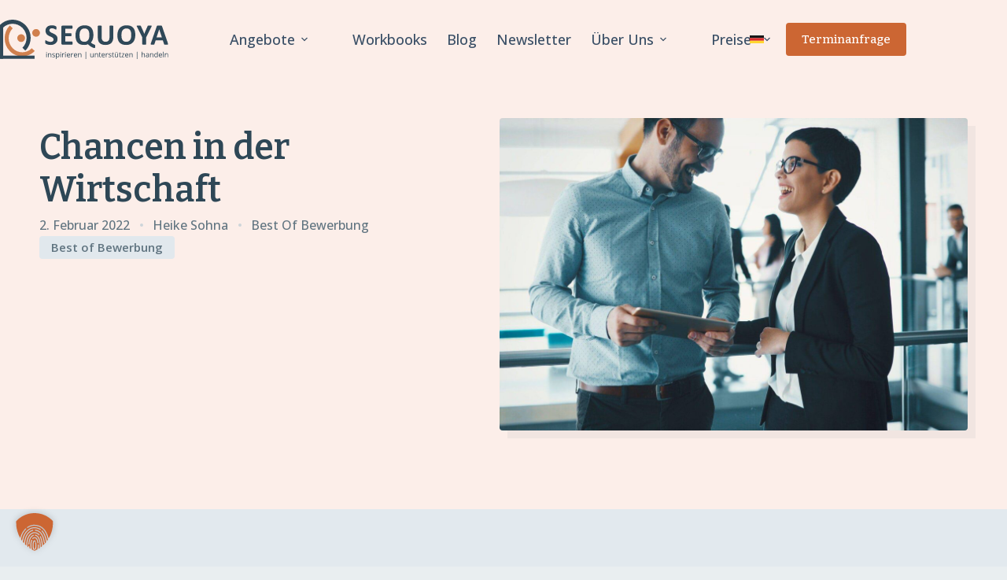

--- FILE ---
content_type: text/html; charset=UTF-8
request_url: https://sequoya.de/chancen-in-der-wirtschaft/
body_size: 33193
content:
<!doctype html>
<html lang="de-DE" prefix="og: https://ogp.me/ns#">
<head>
	
	<meta charset="UTF-8">
	<meta name="viewport" content="width=device-width, initial-scale=1, maximum-scale=5, viewport-fit=cover">
	<link rel="profile" href="https://gmpg.org/xfn/11">

		<style>img:is([sizes="auto" i], [sizes^="auto," i]) { contain-intrinsic-size: 3000px 1500px }</style>
	
<!-- Suchmaschinen-Optimierung durch Rank Math PRO - https://rankmath.com/ -->
<title>Chancen in der Wirtschaft | SEQUOYA</title>
<meta name="description" content="Gute Chancen bieten aktuell die Wirtschaftswissenschaften. Warum das so ist, und wo sich eine Bewerbung besonders lohnen könnte, steht im Tagesspiegel"/>
<meta name="robots" content="follow, index, max-snippet:-1, max-video-preview:-1, max-image-preview:large"/>
<link rel="canonical" href="https://sequoya.de/chancen-in-der-wirtschaft/" />
<meta property="og:locale" content="de_DE" />
<meta property="og:type" content="article" />
<meta property="og:title" content="Chancen in der Wirtschaft | SEQUOYA" />
<meta property="og:description" content="Gute Chancen bieten aktuell die Wirtschaftswissenschaften. Warum das so ist, und wo sich eine Bewerbung besonders lohnen könnte, steht im Tagesspiegel" />
<meta property="og:url" content="https://sequoya.de/chancen-in-der-wirtschaft/" />
<meta property="og:site_name" content="SEQUOYA" />
<meta property="article:section" content="Best of Bewerbung" />
<meta property="og:updated_time" content="2022-07-01T04:16:48+02:00" />
<meta property="og:image" content="https://sequoya.de/wp-content/uploads/2022/02/business-meeting-and-teamwork-by-business-people.jpg" />
<meta property="og:image:secure_url" content="https://sequoya.de/wp-content/uploads/2022/02/business-meeting-and-teamwork-by-business-people.jpg" />
<meta property="og:image:width" content="2000" />
<meta property="og:image:height" content="1055" />
<meta property="og:image:alt" content="Chancen in der Wirtschaft" />
<meta property="og:image:type" content="image/jpeg" />
<meta property="article:published_time" content="2022-02-02T19:22:00+01:00" />
<meta property="article:modified_time" content="2022-07-01T04:16:48+02:00" />
<meta name="twitter:card" content="summary_large_image" />
<meta name="twitter:title" content="Chancen in der Wirtschaft | SEQUOYA" />
<meta name="twitter:description" content="Gute Chancen bieten aktuell die Wirtschaftswissenschaften. Warum das so ist, und wo sich eine Bewerbung besonders lohnen könnte, steht im Tagesspiegel" />
<meta name="twitter:image" content="https://sequoya.de/wp-content/uploads/2022/02/business-meeting-and-teamwork-by-business-people.jpg" />
<meta name="twitter:label1" content="Verfasst von" />
<meta name="twitter:data1" content="Heike Sohna" />
<meta name="twitter:label2" content="Lesedauer" />
<meta name="twitter:data2" content="Weniger als eine Minute" />
<script type="application/ld+json" class="rank-math-schema">{"@context":"https://schema.org","@graph":[{"@type":"Place","@id":"https://sequoya.de/#place","address":{"@type":"PostalAddress","streetAddress":"Cuvrystra\u00dfe 19","addressLocality":"Berlin","addressRegion":"Berlin","postalCode":"10997","addressCountry":"Deutschland"}},{"@type":"Organization","@id":"https://sequoya.de/#organization","name":"SEQUOYA","url":"https://sequoya.de","email":"kontakt@sequoya.de","address":{"@type":"PostalAddress","streetAddress":"Cuvrystra\u00dfe 19","addressLocality":"Berlin","addressRegion":"Berlin","postalCode":"10997","addressCountry":"Deutschland"},"logo":{"@type":"ImageObject","@id":"https://sequoya.de/#logo","url":"https://sequoya.de/wp-content/uploads/2020/06/sequoya-logo-neu.svg","contentUrl":"https://sequoya.de/wp-content/uploads/2020/06/sequoya-logo-neu.svg","caption":"SEQUOYA","inLanguage":"de","width":"756","height":"179"},"contactPoint":[{"@type":"ContactPoint","telephone":"030 26 58 58 40","contactType":"customer support"}],"location":{"@id":"https://sequoya.de/#place"}},{"@type":"WebSite","@id":"https://sequoya.de/#website","url":"https://sequoya.de","name":"SEQUOYA","publisher":{"@id":"https://sequoya.de/#organization"},"inLanguage":"de"},{"@type":"ImageObject","@id":"https://sequoya.de/wp-content/uploads/2022/02/business-meeting-and-teamwork-by-business-people.jpg","url":"https://sequoya.de/wp-content/uploads/2022/02/business-meeting-and-teamwork-by-business-people.jpg","width":"2000","height":"1055","inLanguage":"de"},{"@type":"BreadcrumbList","@id":"https://sequoya.de/chancen-in-der-wirtschaft/#breadcrumb","itemListElement":[{"@type":"ListItem","position":"1","item":{"@id":"https://sequoya.de","name":"Start"}},{"@type":"ListItem","position":"2","item":{"@id":"https://sequoya.de/category/best-of-bewerbung/","name":"Best of Bewerbung"}},{"@type":"ListItem","position":"3","item":{"@id":"https://sequoya.de/chancen-in-der-wirtschaft/","name":"Chancen in der Wirtschaft"}}]},{"@type":"WebPage","@id":"https://sequoya.de/chancen-in-der-wirtschaft/#webpage","url":"https://sequoya.de/chancen-in-der-wirtschaft/","name":"Chancen in der Wirtschaft | SEQUOYA","datePublished":"2022-02-02T19:22:00+01:00","dateModified":"2022-07-01T04:16:48+02:00","isPartOf":{"@id":"https://sequoya.de/#website"},"primaryImageOfPage":{"@id":"https://sequoya.de/wp-content/uploads/2022/02/business-meeting-and-teamwork-by-business-people.jpg"},"inLanguage":"de","breadcrumb":{"@id":"https://sequoya.de/chancen-in-der-wirtschaft/#breadcrumb"}},{"@type":"Person","@id":"https://sequoya.de/chancen-in-der-wirtschaft/#author","name":"Heike Sohna","image":{"@type":"ImageObject","@id":"https://secure.gravatar.com/avatar/6205f3690a231e5abf8242b1da6ce1f263d5c18d41e1f989dee82f076a52e8db?s=96&amp;d=mm&amp;r=g","url":"https://secure.gravatar.com/avatar/6205f3690a231e5abf8242b1da6ce1f263d5c18d41e1f989dee82f076a52e8db?s=96&amp;d=mm&amp;r=g","caption":"Heike Sohna","inLanguage":"de"},"worksFor":{"@id":"https://sequoya.de/#organization"}},{"@type":"Article","headline":"Chancen in der Wirtschaft | SEQUOYA","datePublished":"2022-02-02T19:22:00+01:00","dateModified":"2022-07-01T04:16:48+02:00","articleSection":"Best of Bewerbung","author":{"@id":"https://sequoya.de/chancen-in-der-wirtschaft/#author","name":"Heike Sohna"},"publisher":{"@id":"https://sequoya.de/#organization"},"description":"Gute Chancen bieten aktuell die Wirtschaftswissenschaften. Warum das so ist, und wo sich eine Bewerbung besonders lohnen k\u00f6nnte, steht im Tagesspiegel","name":"Chancen in der Wirtschaft | SEQUOYA","@id":"https://sequoya.de/chancen-in-der-wirtschaft/#richSnippet","isPartOf":{"@id":"https://sequoya.de/chancen-in-der-wirtschaft/#webpage"},"image":{"@id":"https://sequoya.de/wp-content/uploads/2022/02/business-meeting-and-teamwork-by-business-people.jpg"},"inLanguage":"de","mainEntityOfPage":{"@id":"https://sequoya.de/chancen-in-der-wirtschaft/#webpage"}}]}</script>
<!-- /Rank Math WordPress SEO Plugin -->

<link rel="alternate" type="application/rss+xml" title="SEQUOYA &raquo; Feed" href="https://sequoya.de/feed/" />
<link rel="alternate" type="application/rss+xml" title="SEQUOYA &raquo; Kommentar-Feed" href="https://sequoya.de/comments/feed/" />
<link rel='stylesheet' id='blocksy-dynamic-global-css' href='https://sequoya.de/wp-content/uploads/blocksy/css/global.css?ver=07852' media='all' />
<link rel='stylesheet' id='wp-block-library-css' href='https://sequoya.de/wp-includes/css/dist/block-library/style.min.css?ver=6.8.3' media='all' />
<link rel='stylesheet' id='jet-engine-frontend-css' href='https://sequoya.de/wp-content/plugins/jet-engine/assets/css/frontend.css?ver=3.7.10' media='all' />
<style id='global-styles-inline-css'>
:root{--wp--preset--aspect-ratio--square: 1;--wp--preset--aspect-ratio--4-3: 4/3;--wp--preset--aspect-ratio--3-4: 3/4;--wp--preset--aspect-ratio--3-2: 3/2;--wp--preset--aspect-ratio--2-3: 2/3;--wp--preset--aspect-ratio--16-9: 16/9;--wp--preset--aspect-ratio--9-16: 9/16;--wp--preset--color--black: #000000;--wp--preset--color--cyan-bluish-gray: #abb8c3;--wp--preset--color--white: #ffffff;--wp--preset--color--pale-pink: #f78da7;--wp--preset--color--vivid-red: #cf2e2e;--wp--preset--color--luminous-vivid-orange: #ff6900;--wp--preset--color--luminous-vivid-amber: #fcb900;--wp--preset--color--light-green-cyan: #7bdcb5;--wp--preset--color--vivid-green-cyan: #00d084;--wp--preset--color--pale-cyan-blue: #8ed1fc;--wp--preset--color--vivid-cyan-blue: #0693e3;--wp--preset--color--vivid-purple: #9b51e0;--wp--preset--color--palette-color-1: var(--theme-palette-color-1, #cc6633);--wp--preset--color--palette-color-2: var(--theme-palette-color-2, #cc6633);--wp--preset--color--palette-color-3: var(--theme-palette-color-3, #3A4F66);--wp--preset--color--palette-color-4: var(--theme-palette-color-4, #192a3d);--wp--preset--color--palette-color-5: var(--theme-palette-color-5, #e1e8ed);--wp--preset--color--palette-color-6: var(--theme-palette-color-6, #f2f5f7);--wp--preset--color--palette-color-7: var(--theme-palette-color-7, #607480);--wp--preset--color--palette-color-8: var(--theme-palette-color-8, #ffffff);--wp--preset--gradient--vivid-cyan-blue-to-vivid-purple: linear-gradient(135deg,rgba(6,147,227,1) 0%,rgb(155,81,224) 100%);--wp--preset--gradient--light-green-cyan-to-vivid-green-cyan: linear-gradient(135deg,rgb(122,220,180) 0%,rgb(0,208,130) 100%);--wp--preset--gradient--luminous-vivid-amber-to-luminous-vivid-orange: linear-gradient(135deg,rgba(252,185,0,1) 0%,rgba(255,105,0,1) 100%);--wp--preset--gradient--luminous-vivid-orange-to-vivid-red: linear-gradient(135deg,rgba(255,105,0,1) 0%,rgb(207,46,46) 100%);--wp--preset--gradient--very-light-gray-to-cyan-bluish-gray: linear-gradient(135deg,rgb(238,238,238) 0%,rgb(169,184,195) 100%);--wp--preset--gradient--cool-to-warm-spectrum: linear-gradient(135deg,rgb(74,234,220) 0%,rgb(151,120,209) 20%,rgb(207,42,186) 40%,rgb(238,44,130) 60%,rgb(251,105,98) 80%,rgb(254,248,76) 100%);--wp--preset--gradient--blush-light-purple: linear-gradient(135deg,rgb(255,206,236) 0%,rgb(152,150,240) 100%);--wp--preset--gradient--blush-bordeaux: linear-gradient(135deg,rgb(254,205,165) 0%,rgb(254,45,45) 50%,rgb(107,0,62) 100%);--wp--preset--gradient--luminous-dusk: linear-gradient(135deg,rgb(255,203,112) 0%,rgb(199,81,192) 50%,rgb(65,88,208) 100%);--wp--preset--gradient--pale-ocean: linear-gradient(135deg,rgb(255,245,203) 0%,rgb(182,227,212) 50%,rgb(51,167,181) 100%);--wp--preset--gradient--electric-grass: linear-gradient(135deg,rgb(202,248,128) 0%,rgb(113,206,126) 100%);--wp--preset--gradient--midnight: linear-gradient(135deg,rgb(2,3,129) 0%,rgb(40,116,252) 100%);--wp--preset--gradient--juicy-peach: linear-gradient(to right, #ffecd2 0%, #fcb69f 100%);--wp--preset--gradient--young-passion: linear-gradient(to right, #ff8177 0%, #ff867a 0%, #ff8c7f 21%, #f99185 52%, #cf556c 78%, #b12a5b 100%);--wp--preset--gradient--true-sunset: linear-gradient(to right, #fa709a 0%, #fee140 100%);--wp--preset--gradient--morpheus-den: linear-gradient(to top, #30cfd0 0%, #330867 100%);--wp--preset--gradient--plum-plate: linear-gradient(135deg, #667eea 0%, #764ba2 100%);--wp--preset--gradient--aqua-splash: linear-gradient(15deg, #13547a 0%, #80d0c7 100%);--wp--preset--gradient--love-kiss: linear-gradient(to top, #ff0844 0%, #ffb199 100%);--wp--preset--gradient--new-retrowave: linear-gradient(to top, #3b41c5 0%, #a981bb 49%, #ffc8a9 100%);--wp--preset--gradient--plum-bath: linear-gradient(to top, #cc208e 0%, #6713d2 100%);--wp--preset--gradient--high-flight: linear-gradient(to right, #0acffe 0%, #495aff 100%);--wp--preset--gradient--teen-party: linear-gradient(-225deg, #FF057C 0%, #8D0B93 50%, #321575 100%);--wp--preset--gradient--fabled-sunset: linear-gradient(-225deg, #231557 0%, #44107A 29%, #FF1361 67%, #FFF800 100%);--wp--preset--gradient--arielle-smile: radial-gradient(circle 248px at center, #16d9e3 0%, #30c7ec 47%, #46aef7 100%);--wp--preset--gradient--itmeo-branding: linear-gradient(180deg, #2af598 0%, #009efd 100%);--wp--preset--gradient--deep-blue: linear-gradient(to right, #6a11cb 0%, #2575fc 100%);--wp--preset--gradient--strong-bliss: linear-gradient(to right, #f78ca0 0%, #f9748f 19%, #fd868c 60%, #fe9a8b 100%);--wp--preset--gradient--sweet-period: linear-gradient(to top, #3f51b1 0%, #5a55ae 13%, #7b5fac 25%, #8f6aae 38%, #a86aa4 50%, #cc6b8e 62%, #f18271 75%, #f3a469 87%, #f7c978 100%);--wp--preset--gradient--purple-division: linear-gradient(to top, #7028e4 0%, #e5b2ca 100%);--wp--preset--gradient--cold-evening: linear-gradient(to top, #0c3483 0%, #a2b6df 100%, #6b8cce 100%, #a2b6df 100%);--wp--preset--gradient--mountain-rock: linear-gradient(to right, #868f96 0%, #596164 100%);--wp--preset--gradient--desert-hump: linear-gradient(to top, #c79081 0%, #dfa579 100%);--wp--preset--gradient--ethernal-constance: linear-gradient(to top, #09203f 0%, #537895 100%);--wp--preset--gradient--happy-memories: linear-gradient(-60deg, #ff5858 0%, #f09819 100%);--wp--preset--gradient--grown-early: linear-gradient(to top, #0ba360 0%, #3cba92 100%);--wp--preset--gradient--morning-salad: linear-gradient(-225deg, #B7F8DB 0%, #50A7C2 100%);--wp--preset--gradient--night-call: linear-gradient(-225deg, #AC32E4 0%, #7918F2 48%, #4801FF 100%);--wp--preset--gradient--mind-crawl: linear-gradient(-225deg, #473B7B 0%, #3584A7 51%, #30D2BE 100%);--wp--preset--gradient--angel-care: linear-gradient(-225deg, #FFE29F 0%, #FFA99F 48%, #FF719A 100%);--wp--preset--gradient--juicy-cake: linear-gradient(to top, #e14fad 0%, #f9d423 100%);--wp--preset--gradient--rich-metal: linear-gradient(to right, #d7d2cc 0%, #304352 100%);--wp--preset--gradient--mole-hall: linear-gradient(-20deg, #616161 0%, #9bc5c3 100%);--wp--preset--gradient--cloudy-knoxville: linear-gradient(120deg, #fdfbfb 0%, #ebedee 100%);--wp--preset--gradient--soft-grass: linear-gradient(to top, #c1dfc4 0%, #deecdd 100%);--wp--preset--gradient--saint-petersburg: linear-gradient(135deg, #f5f7fa 0%, #c3cfe2 100%);--wp--preset--gradient--everlasting-sky: linear-gradient(135deg, #fdfcfb 0%, #e2d1c3 100%);--wp--preset--gradient--kind-steel: linear-gradient(-20deg, #e9defa 0%, #fbfcdb 100%);--wp--preset--gradient--over-sun: linear-gradient(60deg, #abecd6 0%, #fbed96 100%);--wp--preset--gradient--premium-white: linear-gradient(to top, #d5d4d0 0%, #d5d4d0 1%, #eeeeec 31%, #efeeec 75%, #e9e9e7 100%);--wp--preset--gradient--clean-mirror: linear-gradient(45deg, #93a5cf 0%, #e4efe9 100%);--wp--preset--gradient--wild-apple: linear-gradient(to top, #d299c2 0%, #fef9d7 100%);--wp--preset--gradient--snow-again: linear-gradient(to top, #e6e9f0 0%, #eef1f5 100%);--wp--preset--gradient--confident-cloud: linear-gradient(to top, #dad4ec 0%, #dad4ec 1%, #f3e7e9 100%);--wp--preset--gradient--glass-water: linear-gradient(to top, #dfe9f3 0%, white 100%);--wp--preset--gradient--perfect-white: linear-gradient(-225deg, #E3FDF5 0%, #FFE6FA 100%);--wp--preset--font-size--small: 13px;--wp--preset--font-size--medium: 20px;--wp--preset--font-size--large: clamp(22px, 1.375rem + ((1vw - 3.2px) * 0.625), 30px);--wp--preset--font-size--x-large: clamp(30px, 1.875rem + ((1vw - 3.2px) * 1.563), 50px);--wp--preset--font-size--xx-large: clamp(45px, 2.813rem + ((1vw - 3.2px) * 2.734), 80px);--wp--preset--font-family--open-sans: Open Sans;--wp--preset--font-family--bitter: Bitter;--wp--preset--spacing--20: 0.44rem;--wp--preset--spacing--30: 0.67rem;--wp--preset--spacing--40: 1rem;--wp--preset--spacing--50: 1.5rem;--wp--preset--spacing--60: 2.25rem;--wp--preset--spacing--70: 3.38rem;--wp--preset--spacing--80: 5.06rem;--wp--preset--shadow--natural: 6px 6px 9px rgba(0, 0, 0, 0.2);--wp--preset--shadow--deep: 12px 12px 50px rgba(0, 0, 0, 0.4);--wp--preset--shadow--sharp: 6px 6px 0px rgba(0, 0, 0, 0.2);--wp--preset--shadow--outlined: 6px 6px 0px -3px rgba(255, 255, 255, 1), 6px 6px rgba(0, 0, 0, 1);--wp--preset--shadow--crisp: 6px 6px 0px rgba(0, 0, 0, 1);}:root { --wp--style--global--content-size: var(--theme-block-max-width);--wp--style--global--wide-size: var(--theme-block-wide-max-width); }:where(body) { margin: 0; }.wp-site-blocks > .alignleft { float: left; margin-right: 2em; }.wp-site-blocks > .alignright { float: right; margin-left: 2em; }.wp-site-blocks > .aligncenter { justify-content: center; margin-left: auto; margin-right: auto; }:where(.wp-site-blocks) > * { margin-block-start: var(--theme-content-spacing); margin-block-end: 0; }:where(.wp-site-blocks) > :first-child { margin-block-start: 0; }:where(.wp-site-blocks) > :last-child { margin-block-end: 0; }:root { --wp--style--block-gap: var(--theme-content-spacing); }:root :where(.is-layout-flow) > :first-child{margin-block-start: 0;}:root :where(.is-layout-flow) > :last-child{margin-block-end: 0;}:root :where(.is-layout-flow) > *{margin-block-start: var(--theme-content-spacing);margin-block-end: 0;}:root :where(.is-layout-constrained) > :first-child{margin-block-start: 0;}:root :where(.is-layout-constrained) > :last-child{margin-block-end: 0;}:root :where(.is-layout-constrained) > *{margin-block-start: var(--theme-content-spacing);margin-block-end: 0;}:root :where(.is-layout-flex){gap: var(--theme-content-spacing);}:root :where(.is-layout-grid){gap: var(--theme-content-spacing);}.is-layout-flow > .alignleft{float: left;margin-inline-start: 0;margin-inline-end: 2em;}.is-layout-flow > .alignright{float: right;margin-inline-start: 2em;margin-inline-end: 0;}.is-layout-flow > .aligncenter{margin-left: auto !important;margin-right: auto !important;}.is-layout-constrained > .alignleft{float: left;margin-inline-start: 0;margin-inline-end: 2em;}.is-layout-constrained > .alignright{float: right;margin-inline-start: 2em;margin-inline-end: 0;}.is-layout-constrained > .aligncenter{margin-left: auto !important;margin-right: auto !important;}.is-layout-constrained > :where(:not(.alignleft):not(.alignright):not(.alignfull)){max-width: var(--wp--style--global--content-size);margin-left: auto !important;margin-right: auto !important;}.is-layout-constrained > .alignwide{max-width: var(--wp--style--global--wide-size);}body .is-layout-flex{display: flex;}.is-layout-flex{flex-wrap: wrap;align-items: center;}.is-layout-flex > :is(*, div){margin: 0;}body .is-layout-grid{display: grid;}.is-layout-grid > :is(*, div){margin: 0;}body{padding-top: 0px;padding-right: 0px;padding-bottom: 0px;padding-left: 0px;}.has-black-color{color: var(--wp--preset--color--black) !important;}.has-cyan-bluish-gray-color{color: var(--wp--preset--color--cyan-bluish-gray) !important;}.has-white-color{color: var(--wp--preset--color--white) !important;}.has-pale-pink-color{color: var(--wp--preset--color--pale-pink) !important;}.has-vivid-red-color{color: var(--wp--preset--color--vivid-red) !important;}.has-luminous-vivid-orange-color{color: var(--wp--preset--color--luminous-vivid-orange) !important;}.has-luminous-vivid-amber-color{color: var(--wp--preset--color--luminous-vivid-amber) !important;}.has-light-green-cyan-color{color: var(--wp--preset--color--light-green-cyan) !important;}.has-vivid-green-cyan-color{color: var(--wp--preset--color--vivid-green-cyan) !important;}.has-pale-cyan-blue-color{color: var(--wp--preset--color--pale-cyan-blue) !important;}.has-vivid-cyan-blue-color{color: var(--wp--preset--color--vivid-cyan-blue) !important;}.has-vivid-purple-color{color: var(--wp--preset--color--vivid-purple) !important;}.has-palette-color-1-color{color: var(--wp--preset--color--palette-color-1) !important;}.has-palette-color-2-color{color: var(--wp--preset--color--palette-color-2) !important;}.has-palette-color-3-color{color: var(--wp--preset--color--palette-color-3) !important;}.has-palette-color-4-color{color: var(--wp--preset--color--palette-color-4) !important;}.has-palette-color-5-color{color: var(--wp--preset--color--palette-color-5) !important;}.has-palette-color-6-color{color: var(--wp--preset--color--palette-color-6) !important;}.has-palette-color-7-color{color: var(--wp--preset--color--palette-color-7) !important;}.has-palette-color-8-color{color: var(--wp--preset--color--palette-color-8) !important;}.has-black-background-color{background-color: var(--wp--preset--color--black) !important;}.has-cyan-bluish-gray-background-color{background-color: var(--wp--preset--color--cyan-bluish-gray) !important;}.has-white-background-color{background-color: var(--wp--preset--color--white) !important;}.has-pale-pink-background-color{background-color: var(--wp--preset--color--pale-pink) !important;}.has-vivid-red-background-color{background-color: var(--wp--preset--color--vivid-red) !important;}.has-luminous-vivid-orange-background-color{background-color: var(--wp--preset--color--luminous-vivid-orange) !important;}.has-luminous-vivid-amber-background-color{background-color: var(--wp--preset--color--luminous-vivid-amber) !important;}.has-light-green-cyan-background-color{background-color: var(--wp--preset--color--light-green-cyan) !important;}.has-vivid-green-cyan-background-color{background-color: var(--wp--preset--color--vivid-green-cyan) !important;}.has-pale-cyan-blue-background-color{background-color: var(--wp--preset--color--pale-cyan-blue) !important;}.has-vivid-cyan-blue-background-color{background-color: var(--wp--preset--color--vivid-cyan-blue) !important;}.has-vivid-purple-background-color{background-color: var(--wp--preset--color--vivid-purple) !important;}.has-palette-color-1-background-color{background-color: var(--wp--preset--color--palette-color-1) !important;}.has-palette-color-2-background-color{background-color: var(--wp--preset--color--palette-color-2) !important;}.has-palette-color-3-background-color{background-color: var(--wp--preset--color--palette-color-3) !important;}.has-palette-color-4-background-color{background-color: var(--wp--preset--color--palette-color-4) !important;}.has-palette-color-5-background-color{background-color: var(--wp--preset--color--palette-color-5) !important;}.has-palette-color-6-background-color{background-color: var(--wp--preset--color--palette-color-6) !important;}.has-palette-color-7-background-color{background-color: var(--wp--preset--color--palette-color-7) !important;}.has-palette-color-8-background-color{background-color: var(--wp--preset--color--palette-color-8) !important;}.has-black-border-color{border-color: var(--wp--preset--color--black) !important;}.has-cyan-bluish-gray-border-color{border-color: var(--wp--preset--color--cyan-bluish-gray) !important;}.has-white-border-color{border-color: var(--wp--preset--color--white) !important;}.has-pale-pink-border-color{border-color: var(--wp--preset--color--pale-pink) !important;}.has-vivid-red-border-color{border-color: var(--wp--preset--color--vivid-red) !important;}.has-luminous-vivid-orange-border-color{border-color: var(--wp--preset--color--luminous-vivid-orange) !important;}.has-luminous-vivid-amber-border-color{border-color: var(--wp--preset--color--luminous-vivid-amber) !important;}.has-light-green-cyan-border-color{border-color: var(--wp--preset--color--light-green-cyan) !important;}.has-vivid-green-cyan-border-color{border-color: var(--wp--preset--color--vivid-green-cyan) !important;}.has-pale-cyan-blue-border-color{border-color: var(--wp--preset--color--pale-cyan-blue) !important;}.has-vivid-cyan-blue-border-color{border-color: var(--wp--preset--color--vivid-cyan-blue) !important;}.has-vivid-purple-border-color{border-color: var(--wp--preset--color--vivid-purple) !important;}.has-palette-color-1-border-color{border-color: var(--wp--preset--color--palette-color-1) !important;}.has-palette-color-2-border-color{border-color: var(--wp--preset--color--palette-color-2) !important;}.has-palette-color-3-border-color{border-color: var(--wp--preset--color--palette-color-3) !important;}.has-palette-color-4-border-color{border-color: var(--wp--preset--color--palette-color-4) !important;}.has-palette-color-5-border-color{border-color: var(--wp--preset--color--palette-color-5) !important;}.has-palette-color-6-border-color{border-color: var(--wp--preset--color--palette-color-6) !important;}.has-palette-color-7-border-color{border-color: var(--wp--preset--color--palette-color-7) !important;}.has-palette-color-8-border-color{border-color: var(--wp--preset--color--palette-color-8) !important;}.has-vivid-cyan-blue-to-vivid-purple-gradient-background{background: var(--wp--preset--gradient--vivid-cyan-blue-to-vivid-purple) !important;}.has-light-green-cyan-to-vivid-green-cyan-gradient-background{background: var(--wp--preset--gradient--light-green-cyan-to-vivid-green-cyan) !important;}.has-luminous-vivid-amber-to-luminous-vivid-orange-gradient-background{background: var(--wp--preset--gradient--luminous-vivid-amber-to-luminous-vivid-orange) !important;}.has-luminous-vivid-orange-to-vivid-red-gradient-background{background: var(--wp--preset--gradient--luminous-vivid-orange-to-vivid-red) !important;}.has-very-light-gray-to-cyan-bluish-gray-gradient-background{background: var(--wp--preset--gradient--very-light-gray-to-cyan-bluish-gray) !important;}.has-cool-to-warm-spectrum-gradient-background{background: var(--wp--preset--gradient--cool-to-warm-spectrum) !important;}.has-blush-light-purple-gradient-background{background: var(--wp--preset--gradient--blush-light-purple) !important;}.has-blush-bordeaux-gradient-background{background: var(--wp--preset--gradient--blush-bordeaux) !important;}.has-luminous-dusk-gradient-background{background: var(--wp--preset--gradient--luminous-dusk) !important;}.has-pale-ocean-gradient-background{background: var(--wp--preset--gradient--pale-ocean) !important;}.has-electric-grass-gradient-background{background: var(--wp--preset--gradient--electric-grass) !important;}.has-midnight-gradient-background{background: var(--wp--preset--gradient--midnight) !important;}.has-juicy-peach-gradient-background{background: var(--wp--preset--gradient--juicy-peach) !important;}.has-young-passion-gradient-background{background: var(--wp--preset--gradient--young-passion) !important;}.has-true-sunset-gradient-background{background: var(--wp--preset--gradient--true-sunset) !important;}.has-morpheus-den-gradient-background{background: var(--wp--preset--gradient--morpheus-den) !important;}.has-plum-plate-gradient-background{background: var(--wp--preset--gradient--plum-plate) !important;}.has-aqua-splash-gradient-background{background: var(--wp--preset--gradient--aqua-splash) !important;}.has-love-kiss-gradient-background{background: var(--wp--preset--gradient--love-kiss) !important;}.has-new-retrowave-gradient-background{background: var(--wp--preset--gradient--new-retrowave) !important;}.has-plum-bath-gradient-background{background: var(--wp--preset--gradient--plum-bath) !important;}.has-high-flight-gradient-background{background: var(--wp--preset--gradient--high-flight) !important;}.has-teen-party-gradient-background{background: var(--wp--preset--gradient--teen-party) !important;}.has-fabled-sunset-gradient-background{background: var(--wp--preset--gradient--fabled-sunset) !important;}.has-arielle-smile-gradient-background{background: var(--wp--preset--gradient--arielle-smile) !important;}.has-itmeo-branding-gradient-background{background: var(--wp--preset--gradient--itmeo-branding) !important;}.has-deep-blue-gradient-background{background: var(--wp--preset--gradient--deep-blue) !important;}.has-strong-bliss-gradient-background{background: var(--wp--preset--gradient--strong-bliss) !important;}.has-sweet-period-gradient-background{background: var(--wp--preset--gradient--sweet-period) !important;}.has-purple-division-gradient-background{background: var(--wp--preset--gradient--purple-division) !important;}.has-cold-evening-gradient-background{background: var(--wp--preset--gradient--cold-evening) !important;}.has-mountain-rock-gradient-background{background: var(--wp--preset--gradient--mountain-rock) !important;}.has-desert-hump-gradient-background{background: var(--wp--preset--gradient--desert-hump) !important;}.has-ethernal-constance-gradient-background{background: var(--wp--preset--gradient--ethernal-constance) !important;}.has-happy-memories-gradient-background{background: var(--wp--preset--gradient--happy-memories) !important;}.has-grown-early-gradient-background{background: var(--wp--preset--gradient--grown-early) !important;}.has-morning-salad-gradient-background{background: var(--wp--preset--gradient--morning-salad) !important;}.has-night-call-gradient-background{background: var(--wp--preset--gradient--night-call) !important;}.has-mind-crawl-gradient-background{background: var(--wp--preset--gradient--mind-crawl) !important;}.has-angel-care-gradient-background{background: var(--wp--preset--gradient--angel-care) !important;}.has-juicy-cake-gradient-background{background: var(--wp--preset--gradient--juicy-cake) !important;}.has-rich-metal-gradient-background{background: var(--wp--preset--gradient--rich-metal) !important;}.has-mole-hall-gradient-background{background: var(--wp--preset--gradient--mole-hall) !important;}.has-cloudy-knoxville-gradient-background{background: var(--wp--preset--gradient--cloudy-knoxville) !important;}.has-soft-grass-gradient-background{background: var(--wp--preset--gradient--soft-grass) !important;}.has-saint-petersburg-gradient-background{background: var(--wp--preset--gradient--saint-petersburg) !important;}.has-everlasting-sky-gradient-background{background: var(--wp--preset--gradient--everlasting-sky) !important;}.has-kind-steel-gradient-background{background: var(--wp--preset--gradient--kind-steel) !important;}.has-over-sun-gradient-background{background: var(--wp--preset--gradient--over-sun) !important;}.has-premium-white-gradient-background{background: var(--wp--preset--gradient--premium-white) !important;}.has-clean-mirror-gradient-background{background: var(--wp--preset--gradient--clean-mirror) !important;}.has-wild-apple-gradient-background{background: var(--wp--preset--gradient--wild-apple) !important;}.has-snow-again-gradient-background{background: var(--wp--preset--gradient--snow-again) !important;}.has-confident-cloud-gradient-background{background: var(--wp--preset--gradient--confident-cloud) !important;}.has-glass-water-gradient-background{background: var(--wp--preset--gradient--glass-water) !important;}.has-perfect-white-gradient-background{background: var(--wp--preset--gradient--perfect-white) !important;}.has-small-font-size{font-size: var(--wp--preset--font-size--small) !important;}.has-medium-font-size{font-size: var(--wp--preset--font-size--medium) !important;}.has-large-font-size{font-size: var(--wp--preset--font-size--large) !important;}.has-x-large-font-size{font-size: var(--wp--preset--font-size--x-large) !important;}.has-xx-large-font-size{font-size: var(--wp--preset--font-size--xx-large) !important;}.has-open-sans-font-family{font-family: var(--wp--preset--font-family--open-sans) !important;}.has-bitter-font-family{font-family: var(--wp--preset--font-family--bitter) !important;}
:root :where(.wp-block-pullquote){font-size: clamp(0.984em, 0.984rem + ((1vw - 0.2em) * 0.645), 1.5em);line-height: 1.6;}
</style>
<link rel='stylesheet' id='st-trigger-button-style-css' href='https://sequoya.de/wp-content/plugins/suretriggers/assets/css/st-trigger-button.css?ver=1.1.2' media='all' />
<link rel='stylesheet' id='wpml-legacy-vertical-list-0-css' href='https://sequoya.de/wp-content/plugins/sitepress-multilingual-cms/templates/language-switchers/legacy-list-vertical/style.min.css?ver=1' media='all' />
<link rel='stylesheet' id='easyrechtssicher-link-css' href='https://sequoya.de/wp-content/plugins/easyrechtssicher-link/classes/../css/easyrechtssicher-link.css?ver=1.0.23' media='' />
<link rel='stylesheet' id='parent-style-css' href='https://sequoya.de/wp-content/themes/blocksy/style.css?ver=6.8.3' media='all' />
<link rel='stylesheet' id='ct-main-styles-css' href='https://sequoya.de/wp-content/themes/blocksy/static/bundle/main.min.css?ver=2.1.22' media='all' />
<link rel='stylesheet' id='ct-page-title-styles-css' href='https://sequoya.de/wp-content/themes/blocksy/static/bundle/page-title.min.css?ver=2.1.22' media='all' />
<link rel='stylesheet' id='ct-elementor-styles-css' href='https://sequoya.de/wp-content/themes/blocksy/static/bundle/elementor-frontend.min.css?ver=2.1.22' media='all' />
<link rel='stylesheet' id='elementor-frontend-css' href='https://sequoya.de/wp-content/uploads/elementor/css/custom-frontend.min.css?ver=1768954100' media='all' />
<style id='elementor-frontend-inline-css'>
@-webkit-keyframes ha_fadeIn{0%{opacity:0}to{opacity:1}}@keyframes ha_fadeIn{0%{opacity:0}to{opacity:1}}@-webkit-keyframes ha_zoomIn{0%{opacity:0;-webkit-transform:scale3d(.3,.3,.3);transform:scale3d(.3,.3,.3)}50%{opacity:1}}@keyframes ha_zoomIn{0%{opacity:0;-webkit-transform:scale3d(.3,.3,.3);transform:scale3d(.3,.3,.3)}50%{opacity:1}}@-webkit-keyframes ha_rollIn{0%{opacity:0;-webkit-transform:translate3d(-100%,0,0) rotate3d(0,0,1,-120deg);transform:translate3d(-100%,0,0) rotate3d(0,0,1,-120deg)}to{opacity:1}}@keyframes ha_rollIn{0%{opacity:0;-webkit-transform:translate3d(-100%,0,0) rotate3d(0,0,1,-120deg);transform:translate3d(-100%,0,0) rotate3d(0,0,1,-120deg)}to{opacity:1}}@-webkit-keyframes ha_bounce{0%,20%,53%,to{-webkit-animation-timing-function:cubic-bezier(.215,.61,.355,1);animation-timing-function:cubic-bezier(.215,.61,.355,1)}40%,43%{-webkit-transform:translate3d(0,-30px,0) scaleY(1.1);transform:translate3d(0,-30px,0) scaleY(1.1);-webkit-animation-timing-function:cubic-bezier(.755,.05,.855,.06);animation-timing-function:cubic-bezier(.755,.05,.855,.06)}70%{-webkit-transform:translate3d(0,-15px,0) scaleY(1.05);transform:translate3d(0,-15px,0) scaleY(1.05);-webkit-animation-timing-function:cubic-bezier(.755,.05,.855,.06);animation-timing-function:cubic-bezier(.755,.05,.855,.06)}80%{-webkit-transition-timing-function:cubic-bezier(.215,.61,.355,1);transition-timing-function:cubic-bezier(.215,.61,.355,1);-webkit-transform:translate3d(0,0,0) scaleY(.95);transform:translate3d(0,0,0) scaleY(.95)}90%{-webkit-transform:translate3d(0,-4px,0) scaleY(1.02);transform:translate3d(0,-4px,0) scaleY(1.02)}}@keyframes ha_bounce{0%,20%,53%,to{-webkit-animation-timing-function:cubic-bezier(.215,.61,.355,1);animation-timing-function:cubic-bezier(.215,.61,.355,1)}40%,43%{-webkit-transform:translate3d(0,-30px,0) scaleY(1.1);transform:translate3d(0,-30px,0) scaleY(1.1);-webkit-animation-timing-function:cubic-bezier(.755,.05,.855,.06);animation-timing-function:cubic-bezier(.755,.05,.855,.06)}70%{-webkit-transform:translate3d(0,-15px,0) scaleY(1.05);transform:translate3d(0,-15px,0) scaleY(1.05);-webkit-animation-timing-function:cubic-bezier(.755,.05,.855,.06);animation-timing-function:cubic-bezier(.755,.05,.855,.06)}80%{-webkit-transition-timing-function:cubic-bezier(.215,.61,.355,1);transition-timing-function:cubic-bezier(.215,.61,.355,1);-webkit-transform:translate3d(0,0,0) scaleY(.95);transform:translate3d(0,0,0) scaleY(.95)}90%{-webkit-transform:translate3d(0,-4px,0) scaleY(1.02);transform:translate3d(0,-4px,0) scaleY(1.02)}}@-webkit-keyframes ha_bounceIn{0%,20%,40%,60%,80%,to{-webkit-animation-timing-function:cubic-bezier(.215,.61,.355,1);animation-timing-function:cubic-bezier(.215,.61,.355,1)}0%{opacity:0;-webkit-transform:scale3d(.3,.3,.3);transform:scale3d(.3,.3,.3)}20%{-webkit-transform:scale3d(1.1,1.1,1.1);transform:scale3d(1.1,1.1,1.1)}40%{-webkit-transform:scale3d(.9,.9,.9);transform:scale3d(.9,.9,.9)}60%{opacity:1;-webkit-transform:scale3d(1.03,1.03,1.03);transform:scale3d(1.03,1.03,1.03)}80%{-webkit-transform:scale3d(.97,.97,.97);transform:scale3d(.97,.97,.97)}to{opacity:1}}@keyframes ha_bounceIn{0%,20%,40%,60%,80%,to{-webkit-animation-timing-function:cubic-bezier(.215,.61,.355,1);animation-timing-function:cubic-bezier(.215,.61,.355,1)}0%{opacity:0;-webkit-transform:scale3d(.3,.3,.3);transform:scale3d(.3,.3,.3)}20%{-webkit-transform:scale3d(1.1,1.1,1.1);transform:scale3d(1.1,1.1,1.1)}40%{-webkit-transform:scale3d(.9,.9,.9);transform:scale3d(.9,.9,.9)}60%{opacity:1;-webkit-transform:scale3d(1.03,1.03,1.03);transform:scale3d(1.03,1.03,1.03)}80%{-webkit-transform:scale3d(.97,.97,.97);transform:scale3d(.97,.97,.97)}to{opacity:1}}@-webkit-keyframes ha_flipInX{0%{opacity:0;-webkit-transform:perspective(400px) rotate3d(1,0,0,90deg);transform:perspective(400px) rotate3d(1,0,0,90deg);-webkit-animation-timing-function:ease-in;animation-timing-function:ease-in}40%{-webkit-transform:perspective(400px) rotate3d(1,0,0,-20deg);transform:perspective(400px) rotate3d(1,0,0,-20deg);-webkit-animation-timing-function:ease-in;animation-timing-function:ease-in}60%{opacity:1;-webkit-transform:perspective(400px) rotate3d(1,0,0,10deg);transform:perspective(400px) rotate3d(1,0,0,10deg)}80%{-webkit-transform:perspective(400px) rotate3d(1,0,0,-5deg);transform:perspective(400px) rotate3d(1,0,0,-5deg)}}@keyframes ha_flipInX{0%{opacity:0;-webkit-transform:perspective(400px) rotate3d(1,0,0,90deg);transform:perspective(400px) rotate3d(1,0,0,90deg);-webkit-animation-timing-function:ease-in;animation-timing-function:ease-in}40%{-webkit-transform:perspective(400px) rotate3d(1,0,0,-20deg);transform:perspective(400px) rotate3d(1,0,0,-20deg);-webkit-animation-timing-function:ease-in;animation-timing-function:ease-in}60%{opacity:1;-webkit-transform:perspective(400px) rotate3d(1,0,0,10deg);transform:perspective(400px) rotate3d(1,0,0,10deg)}80%{-webkit-transform:perspective(400px) rotate3d(1,0,0,-5deg);transform:perspective(400px) rotate3d(1,0,0,-5deg)}}@-webkit-keyframes ha_flipInY{0%{opacity:0;-webkit-transform:perspective(400px) rotate3d(0,1,0,90deg);transform:perspective(400px) rotate3d(0,1,0,90deg);-webkit-animation-timing-function:ease-in;animation-timing-function:ease-in}40%{-webkit-transform:perspective(400px) rotate3d(0,1,0,-20deg);transform:perspective(400px) rotate3d(0,1,0,-20deg);-webkit-animation-timing-function:ease-in;animation-timing-function:ease-in}60%{opacity:1;-webkit-transform:perspective(400px) rotate3d(0,1,0,10deg);transform:perspective(400px) rotate3d(0,1,0,10deg)}80%{-webkit-transform:perspective(400px) rotate3d(0,1,0,-5deg);transform:perspective(400px) rotate3d(0,1,0,-5deg)}}@keyframes ha_flipInY{0%{opacity:0;-webkit-transform:perspective(400px) rotate3d(0,1,0,90deg);transform:perspective(400px) rotate3d(0,1,0,90deg);-webkit-animation-timing-function:ease-in;animation-timing-function:ease-in}40%{-webkit-transform:perspective(400px) rotate3d(0,1,0,-20deg);transform:perspective(400px) rotate3d(0,1,0,-20deg);-webkit-animation-timing-function:ease-in;animation-timing-function:ease-in}60%{opacity:1;-webkit-transform:perspective(400px) rotate3d(0,1,0,10deg);transform:perspective(400px) rotate3d(0,1,0,10deg)}80%{-webkit-transform:perspective(400px) rotate3d(0,1,0,-5deg);transform:perspective(400px) rotate3d(0,1,0,-5deg)}}@-webkit-keyframes ha_swing{20%{-webkit-transform:rotate3d(0,0,1,15deg);transform:rotate3d(0,0,1,15deg)}40%{-webkit-transform:rotate3d(0,0,1,-10deg);transform:rotate3d(0,0,1,-10deg)}60%{-webkit-transform:rotate3d(0,0,1,5deg);transform:rotate3d(0,0,1,5deg)}80%{-webkit-transform:rotate3d(0,0,1,-5deg);transform:rotate3d(0,0,1,-5deg)}}@keyframes ha_swing{20%{-webkit-transform:rotate3d(0,0,1,15deg);transform:rotate3d(0,0,1,15deg)}40%{-webkit-transform:rotate3d(0,0,1,-10deg);transform:rotate3d(0,0,1,-10deg)}60%{-webkit-transform:rotate3d(0,0,1,5deg);transform:rotate3d(0,0,1,5deg)}80%{-webkit-transform:rotate3d(0,0,1,-5deg);transform:rotate3d(0,0,1,-5deg)}}@-webkit-keyframes ha_slideInDown{0%{visibility:visible;-webkit-transform:translate3d(0,-100%,0);transform:translate3d(0,-100%,0)}}@keyframes ha_slideInDown{0%{visibility:visible;-webkit-transform:translate3d(0,-100%,0);transform:translate3d(0,-100%,0)}}@-webkit-keyframes ha_slideInUp{0%{visibility:visible;-webkit-transform:translate3d(0,100%,0);transform:translate3d(0,100%,0)}}@keyframes ha_slideInUp{0%{visibility:visible;-webkit-transform:translate3d(0,100%,0);transform:translate3d(0,100%,0)}}@-webkit-keyframes ha_slideInLeft{0%{visibility:visible;-webkit-transform:translate3d(-100%,0,0);transform:translate3d(-100%,0,0)}}@keyframes ha_slideInLeft{0%{visibility:visible;-webkit-transform:translate3d(-100%,0,0);transform:translate3d(-100%,0,0)}}@-webkit-keyframes ha_slideInRight{0%{visibility:visible;-webkit-transform:translate3d(100%,0,0);transform:translate3d(100%,0,0)}}@keyframes ha_slideInRight{0%{visibility:visible;-webkit-transform:translate3d(100%,0,0);transform:translate3d(100%,0,0)}}.ha_fadeIn{-webkit-animation-name:ha_fadeIn;animation-name:ha_fadeIn}.ha_zoomIn{-webkit-animation-name:ha_zoomIn;animation-name:ha_zoomIn}.ha_rollIn{-webkit-animation-name:ha_rollIn;animation-name:ha_rollIn}.ha_bounce{-webkit-transform-origin:center bottom;-ms-transform-origin:center bottom;transform-origin:center bottom;-webkit-animation-name:ha_bounce;animation-name:ha_bounce}.ha_bounceIn{-webkit-animation-name:ha_bounceIn;animation-name:ha_bounceIn;-webkit-animation-duration:.75s;-webkit-animation-duration:calc(var(--animate-duration)*.75);animation-duration:.75s;animation-duration:calc(var(--animate-duration)*.75)}.ha_flipInX,.ha_flipInY{-webkit-animation-name:ha_flipInX;animation-name:ha_flipInX;-webkit-backface-visibility:visible!important;backface-visibility:visible!important}.ha_flipInY{-webkit-animation-name:ha_flipInY;animation-name:ha_flipInY}.ha_swing{-webkit-transform-origin:top center;-ms-transform-origin:top center;transform-origin:top center;-webkit-animation-name:ha_swing;animation-name:ha_swing}.ha_slideInDown{-webkit-animation-name:ha_slideInDown;animation-name:ha_slideInDown}.ha_slideInUp{-webkit-animation-name:ha_slideInUp;animation-name:ha_slideInUp}.ha_slideInLeft{-webkit-animation-name:ha_slideInLeft;animation-name:ha_slideInLeft}.ha_slideInRight{-webkit-animation-name:ha_slideInRight;animation-name:ha_slideInRight}.ha-css-transform-yes{-webkit-transition-duration:var(--ha-tfx-transition-duration, .2s);transition-duration:var(--ha-tfx-transition-duration, .2s);-webkit-transition-property:-webkit-transform;transition-property:transform;transition-property:transform,-webkit-transform;-webkit-transform:translate(var(--ha-tfx-translate-x, 0),var(--ha-tfx-translate-y, 0)) scale(var(--ha-tfx-scale-x, 1),var(--ha-tfx-scale-y, 1)) skew(var(--ha-tfx-skew-x, 0),var(--ha-tfx-skew-y, 0)) rotateX(var(--ha-tfx-rotate-x, 0)) rotateY(var(--ha-tfx-rotate-y, 0)) rotateZ(var(--ha-tfx-rotate-z, 0));transform:translate(var(--ha-tfx-translate-x, 0),var(--ha-tfx-translate-y, 0)) scale(var(--ha-tfx-scale-x, 1),var(--ha-tfx-scale-y, 1)) skew(var(--ha-tfx-skew-x, 0),var(--ha-tfx-skew-y, 0)) rotateX(var(--ha-tfx-rotate-x, 0)) rotateY(var(--ha-tfx-rotate-y, 0)) rotateZ(var(--ha-tfx-rotate-z, 0))}.ha-css-transform-yes:hover{-webkit-transform:translate(var(--ha-tfx-translate-x-hover, var(--ha-tfx-translate-x, 0)),var(--ha-tfx-translate-y-hover, var(--ha-tfx-translate-y, 0))) scale(var(--ha-tfx-scale-x-hover, var(--ha-tfx-scale-x, 1)),var(--ha-tfx-scale-y-hover, var(--ha-tfx-scale-y, 1))) skew(var(--ha-tfx-skew-x-hover, var(--ha-tfx-skew-x, 0)),var(--ha-tfx-skew-y-hover, var(--ha-tfx-skew-y, 0))) rotateX(var(--ha-tfx-rotate-x-hover, var(--ha-tfx-rotate-x, 0))) rotateY(var(--ha-tfx-rotate-y-hover, var(--ha-tfx-rotate-y, 0))) rotateZ(var(--ha-tfx-rotate-z-hover, var(--ha-tfx-rotate-z, 0)));transform:translate(var(--ha-tfx-translate-x-hover, var(--ha-tfx-translate-x, 0)),var(--ha-tfx-translate-y-hover, var(--ha-tfx-translate-y, 0))) scale(var(--ha-tfx-scale-x-hover, var(--ha-tfx-scale-x, 1)),var(--ha-tfx-scale-y-hover, var(--ha-tfx-scale-y, 1))) skew(var(--ha-tfx-skew-x-hover, var(--ha-tfx-skew-x, 0)),var(--ha-tfx-skew-y-hover, var(--ha-tfx-skew-y, 0))) rotateX(var(--ha-tfx-rotate-x-hover, var(--ha-tfx-rotate-x, 0))) rotateY(var(--ha-tfx-rotate-y-hover, var(--ha-tfx-rotate-y, 0))) rotateZ(var(--ha-tfx-rotate-z-hover, var(--ha-tfx-rotate-z, 0)))}.happy-addon>.elementor-widget-container{word-wrap:break-word;overflow-wrap:break-word}.happy-addon>.elementor-widget-container,.happy-addon>.elementor-widget-container *{-webkit-box-sizing:border-box;box-sizing:border-box}.happy-addon:not(:has(.elementor-widget-container)),.happy-addon:not(:has(.elementor-widget-container)) *{-webkit-box-sizing:border-box;box-sizing:border-box;word-wrap:break-word;overflow-wrap:break-word}.happy-addon p:empty{display:none}.happy-addon .elementor-inline-editing{min-height:auto!important}.happy-addon-pro img{max-width:100%;height:auto;-o-object-fit:cover;object-fit:cover}.ha-screen-reader-text{position:absolute;overflow:hidden;clip:rect(1px,1px,1px,1px);margin:-1px;padding:0;width:1px;height:1px;border:0;word-wrap:normal!important;-webkit-clip-path:inset(50%);clip-path:inset(50%)}.ha-has-bg-overlay>.elementor-widget-container{position:relative;z-index:1}.ha-has-bg-overlay>.elementor-widget-container:before{position:absolute;top:0;left:0;z-index:-1;width:100%;height:100%;content:""}.ha-has-bg-overlay:not(:has(.elementor-widget-container)){position:relative;z-index:1}.ha-has-bg-overlay:not(:has(.elementor-widget-container)):before{position:absolute;top:0;left:0;z-index:-1;width:100%;height:100%;content:""}.ha-popup--is-enabled .ha-js-popup,.ha-popup--is-enabled .ha-js-popup img{cursor:-webkit-zoom-in!important;cursor:zoom-in!important}.mfp-wrap .mfp-arrow,.mfp-wrap .mfp-close{background-color:transparent}.mfp-wrap .mfp-arrow:focus,.mfp-wrap .mfp-close:focus{outline-width:thin}.ha-advanced-tooltip-enable{position:relative;cursor:pointer;--ha-tooltip-arrow-color:black;--ha-tooltip-arrow-distance:0}.ha-advanced-tooltip-enable .ha-advanced-tooltip-content{position:absolute;z-index:999;display:none;padding:5px 0;width:120px;height:auto;border-radius:6px;background-color:#000;color:#fff;text-align:center;opacity:0}.ha-advanced-tooltip-enable .ha-advanced-tooltip-content::after{position:absolute;border-width:5px;border-style:solid;content:""}.ha-advanced-tooltip-enable .ha-advanced-tooltip-content.no-arrow::after{visibility:hidden}.ha-advanced-tooltip-enable .ha-advanced-tooltip-content.show{display:inline-block;opacity:1}.ha-advanced-tooltip-enable.ha-advanced-tooltip-top .ha-advanced-tooltip-content,body[data-elementor-device-mode=tablet] .ha-advanced-tooltip-enable.ha-advanced-tooltip-tablet-top .ha-advanced-tooltip-content{top:unset;right:0;bottom:calc(101% + var(--ha-tooltip-arrow-distance));left:0;margin:0 auto}.ha-advanced-tooltip-enable.ha-advanced-tooltip-top .ha-advanced-tooltip-content::after,body[data-elementor-device-mode=tablet] .ha-advanced-tooltip-enable.ha-advanced-tooltip-tablet-top .ha-advanced-tooltip-content::after{top:100%;right:unset;bottom:unset;left:50%;border-color:var(--ha-tooltip-arrow-color) transparent transparent transparent;-webkit-transform:translateX(-50%);-ms-transform:translateX(-50%);transform:translateX(-50%)}.ha-advanced-tooltip-enable.ha-advanced-tooltip-bottom .ha-advanced-tooltip-content,body[data-elementor-device-mode=tablet] .ha-advanced-tooltip-enable.ha-advanced-tooltip-tablet-bottom .ha-advanced-tooltip-content{top:calc(101% + var(--ha-tooltip-arrow-distance));right:0;bottom:unset;left:0;margin:0 auto}.ha-advanced-tooltip-enable.ha-advanced-tooltip-bottom .ha-advanced-tooltip-content::after,body[data-elementor-device-mode=tablet] .ha-advanced-tooltip-enable.ha-advanced-tooltip-tablet-bottom .ha-advanced-tooltip-content::after{top:unset;right:unset;bottom:100%;left:50%;border-color:transparent transparent var(--ha-tooltip-arrow-color) transparent;-webkit-transform:translateX(-50%);-ms-transform:translateX(-50%);transform:translateX(-50%)}.ha-advanced-tooltip-enable.ha-advanced-tooltip-left .ha-advanced-tooltip-content,body[data-elementor-device-mode=tablet] .ha-advanced-tooltip-enable.ha-advanced-tooltip-tablet-left .ha-advanced-tooltip-content{top:50%;right:calc(101% + var(--ha-tooltip-arrow-distance));bottom:unset;left:unset;-webkit-transform:translateY(-50%);-ms-transform:translateY(-50%);transform:translateY(-50%)}.ha-advanced-tooltip-enable.ha-advanced-tooltip-left .ha-advanced-tooltip-content::after,body[data-elementor-device-mode=tablet] .ha-advanced-tooltip-enable.ha-advanced-tooltip-tablet-left .ha-advanced-tooltip-content::after{top:50%;right:unset;bottom:unset;left:100%;border-color:transparent transparent transparent var(--ha-tooltip-arrow-color);-webkit-transform:translateY(-50%);-ms-transform:translateY(-50%);transform:translateY(-50%)}.ha-advanced-tooltip-enable.ha-advanced-tooltip-right .ha-advanced-tooltip-content,body[data-elementor-device-mode=tablet] .ha-advanced-tooltip-enable.ha-advanced-tooltip-tablet-right .ha-advanced-tooltip-content{top:50%;right:unset;bottom:unset;left:calc(101% + var(--ha-tooltip-arrow-distance));-webkit-transform:translateY(-50%);-ms-transform:translateY(-50%);transform:translateY(-50%)}.ha-advanced-tooltip-enable.ha-advanced-tooltip-right .ha-advanced-tooltip-content::after,body[data-elementor-device-mode=tablet] .ha-advanced-tooltip-enable.ha-advanced-tooltip-tablet-right .ha-advanced-tooltip-content::after{top:50%;right:100%;bottom:unset;left:unset;border-color:transparent var(--ha-tooltip-arrow-color) transparent transparent;-webkit-transform:translateY(-50%);-ms-transform:translateY(-50%);transform:translateY(-50%)}body[data-elementor-device-mode=mobile] .ha-advanced-tooltip-enable.ha-advanced-tooltip-mobile-top .ha-advanced-tooltip-content{top:unset;right:0;bottom:calc(101% + var(--ha-tooltip-arrow-distance));left:0;margin:0 auto}body[data-elementor-device-mode=mobile] .ha-advanced-tooltip-enable.ha-advanced-tooltip-mobile-top .ha-advanced-tooltip-content::after{top:100%;right:unset;bottom:unset;left:50%;border-color:var(--ha-tooltip-arrow-color) transparent transparent transparent;-webkit-transform:translateX(-50%);-ms-transform:translateX(-50%);transform:translateX(-50%)}body[data-elementor-device-mode=mobile] .ha-advanced-tooltip-enable.ha-advanced-tooltip-mobile-bottom .ha-advanced-tooltip-content{top:calc(101% + var(--ha-tooltip-arrow-distance));right:0;bottom:unset;left:0;margin:0 auto}body[data-elementor-device-mode=mobile] .ha-advanced-tooltip-enable.ha-advanced-tooltip-mobile-bottom .ha-advanced-tooltip-content::after{top:unset;right:unset;bottom:100%;left:50%;border-color:transparent transparent var(--ha-tooltip-arrow-color) transparent;-webkit-transform:translateX(-50%);-ms-transform:translateX(-50%);transform:translateX(-50%)}body[data-elementor-device-mode=mobile] .ha-advanced-tooltip-enable.ha-advanced-tooltip-mobile-left .ha-advanced-tooltip-content{top:50%;right:calc(101% + var(--ha-tooltip-arrow-distance));bottom:unset;left:unset;-webkit-transform:translateY(-50%);-ms-transform:translateY(-50%);transform:translateY(-50%)}body[data-elementor-device-mode=mobile] .ha-advanced-tooltip-enable.ha-advanced-tooltip-mobile-left .ha-advanced-tooltip-content::after{top:50%;right:unset;bottom:unset;left:100%;border-color:transparent transparent transparent var(--ha-tooltip-arrow-color);-webkit-transform:translateY(-50%);-ms-transform:translateY(-50%);transform:translateY(-50%)}body[data-elementor-device-mode=mobile] .ha-advanced-tooltip-enable.ha-advanced-tooltip-mobile-right .ha-advanced-tooltip-content{top:50%;right:unset;bottom:unset;left:calc(101% + var(--ha-tooltip-arrow-distance));-webkit-transform:translateY(-50%);-ms-transform:translateY(-50%);transform:translateY(-50%)}body[data-elementor-device-mode=mobile] .ha-advanced-tooltip-enable.ha-advanced-tooltip-mobile-right .ha-advanced-tooltip-content::after{top:50%;right:100%;bottom:unset;left:unset;border-color:transparent var(--ha-tooltip-arrow-color) transparent transparent;-webkit-transform:translateY(-50%);-ms-transform:translateY(-50%);transform:translateY(-50%)}body.elementor-editor-active .happy-addon.ha-gravityforms .gform_wrapper{display:block!important}.ha-scroll-to-top-wrap.ha-scroll-to-top-hide{display:none}.ha-scroll-to-top-wrap.edit-mode,.ha-scroll-to-top-wrap.single-page-off{display:none!important}.ha-scroll-to-top-button{position:fixed;right:15px;bottom:15px;z-index:9999;display:-webkit-box;display:-webkit-flex;display:-ms-flexbox;display:flex;-webkit-box-align:center;-webkit-align-items:center;align-items:center;-ms-flex-align:center;-webkit-box-pack:center;-ms-flex-pack:center;-webkit-justify-content:center;justify-content:center;width:50px;height:50px;border-radius:50px;background-color:#5636d1;color:#fff;text-align:center;opacity:1;cursor:pointer;-webkit-transition:all .3s;transition:all .3s}.ha-scroll-to-top-button i{color:#fff;font-size:16px}.ha-scroll-to-top-button:hover{background-color:#e2498a}.ha-particle-wrapper{position:absolute;top:0;left:0;width:100%;height:100%}.ha-floating-element{position:fixed;z-index:999}.ha-floating-element-align-top-left .ha-floating-element{top:0;left:0}.ha-floating-element-align-top-right .ha-floating-element{top:0;right:0}.ha-floating-element-align-top-center .ha-floating-element{top:0;left:50%;-webkit-transform:translateX(-50%);-ms-transform:translateX(-50%);transform:translateX(-50%)}.ha-floating-element-align-middle-left .ha-floating-element{top:50%;left:0;-webkit-transform:translateY(-50%);-ms-transform:translateY(-50%);transform:translateY(-50%)}.ha-floating-element-align-middle-right .ha-floating-element{top:50%;right:0;-webkit-transform:translateY(-50%);-ms-transform:translateY(-50%);transform:translateY(-50%)}.ha-floating-element-align-bottom-left .ha-floating-element{bottom:0;left:0}.ha-floating-element-align-bottom-right .ha-floating-element{right:0;bottom:0}.ha-floating-element-align-bottom-center .ha-floating-element{bottom:0;left:50%;-webkit-transform:translateX(-50%);-ms-transform:translateX(-50%);transform:translateX(-50%)}.ha-editor-placeholder{padding:20px;border:5px double #f1f1f1;background:#f8f8f8;text-align:center;opacity:.5}.ha-editor-placeholder-title{margin-top:0;margin-bottom:8px;font-weight:700;font-size:16px}.ha-editor-placeholder-content{margin:0;font-size:12px}.ha-p-relative{position:relative}.ha-p-absolute{position:absolute}.ha-p-fixed{position:fixed}.ha-w-1{width:1%}.ha-h-1{height:1%}.ha-w-2{width:2%}.ha-h-2{height:2%}.ha-w-3{width:3%}.ha-h-3{height:3%}.ha-w-4{width:4%}.ha-h-4{height:4%}.ha-w-5{width:5%}.ha-h-5{height:5%}.ha-w-6{width:6%}.ha-h-6{height:6%}.ha-w-7{width:7%}.ha-h-7{height:7%}.ha-w-8{width:8%}.ha-h-8{height:8%}.ha-w-9{width:9%}.ha-h-9{height:9%}.ha-w-10{width:10%}.ha-h-10{height:10%}.ha-w-11{width:11%}.ha-h-11{height:11%}.ha-w-12{width:12%}.ha-h-12{height:12%}.ha-w-13{width:13%}.ha-h-13{height:13%}.ha-w-14{width:14%}.ha-h-14{height:14%}.ha-w-15{width:15%}.ha-h-15{height:15%}.ha-w-16{width:16%}.ha-h-16{height:16%}.ha-w-17{width:17%}.ha-h-17{height:17%}.ha-w-18{width:18%}.ha-h-18{height:18%}.ha-w-19{width:19%}.ha-h-19{height:19%}.ha-w-20{width:20%}.ha-h-20{height:20%}.ha-w-21{width:21%}.ha-h-21{height:21%}.ha-w-22{width:22%}.ha-h-22{height:22%}.ha-w-23{width:23%}.ha-h-23{height:23%}.ha-w-24{width:24%}.ha-h-24{height:24%}.ha-w-25{width:25%}.ha-h-25{height:25%}.ha-w-26{width:26%}.ha-h-26{height:26%}.ha-w-27{width:27%}.ha-h-27{height:27%}.ha-w-28{width:28%}.ha-h-28{height:28%}.ha-w-29{width:29%}.ha-h-29{height:29%}.ha-w-30{width:30%}.ha-h-30{height:30%}.ha-w-31{width:31%}.ha-h-31{height:31%}.ha-w-32{width:32%}.ha-h-32{height:32%}.ha-w-33{width:33%}.ha-h-33{height:33%}.ha-w-34{width:34%}.ha-h-34{height:34%}.ha-w-35{width:35%}.ha-h-35{height:35%}.ha-w-36{width:36%}.ha-h-36{height:36%}.ha-w-37{width:37%}.ha-h-37{height:37%}.ha-w-38{width:38%}.ha-h-38{height:38%}.ha-w-39{width:39%}.ha-h-39{height:39%}.ha-w-40{width:40%}.ha-h-40{height:40%}.ha-w-41{width:41%}.ha-h-41{height:41%}.ha-w-42{width:42%}.ha-h-42{height:42%}.ha-w-43{width:43%}.ha-h-43{height:43%}.ha-w-44{width:44%}.ha-h-44{height:44%}.ha-w-45{width:45%}.ha-h-45{height:45%}.ha-w-46{width:46%}.ha-h-46{height:46%}.ha-w-47{width:47%}.ha-h-47{height:47%}.ha-w-48{width:48%}.ha-h-48{height:48%}.ha-w-49{width:49%}.ha-h-49{height:49%}.ha-w-50{width:50%}.ha-h-50{height:50%}.ha-w-51{width:51%}.ha-h-51{height:51%}.ha-w-52{width:52%}.ha-h-52{height:52%}.ha-w-53{width:53%}.ha-h-53{height:53%}.ha-w-54{width:54%}.ha-h-54{height:54%}.ha-w-55{width:55%}.ha-h-55{height:55%}.ha-w-56{width:56%}.ha-h-56{height:56%}.ha-w-57{width:57%}.ha-h-57{height:57%}.ha-w-58{width:58%}.ha-h-58{height:58%}.ha-w-59{width:59%}.ha-h-59{height:59%}.ha-w-60{width:60%}.ha-h-60{height:60%}.ha-w-61{width:61%}.ha-h-61{height:61%}.ha-w-62{width:62%}.ha-h-62{height:62%}.ha-w-63{width:63%}.ha-h-63{height:63%}.ha-w-64{width:64%}.ha-h-64{height:64%}.ha-w-65{width:65%}.ha-h-65{height:65%}.ha-w-66{width:66%}.ha-h-66{height:66%}.ha-w-67{width:67%}.ha-h-67{height:67%}.ha-w-68{width:68%}.ha-h-68{height:68%}.ha-w-69{width:69%}.ha-h-69{height:69%}.ha-w-70{width:70%}.ha-h-70{height:70%}.ha-w-71{width:71%}.ha-h-71{height:71%}.ha-w-72{width:72%}.ha-h-72{height:72%}.ha-w-73{width:73%}.ha-h-73{height:73%}.ha-w-74{width:74%}.ha-h-74{height:74%}.ha-w-75{width:75%}.ha-h-75{height:75%}.ha-w-76{width:76%}.ha-h-76{height:76%}.ha-w-77{width:77%}.ha-h-77{height:77%}.ha-w-78{width:78%}.ha-h-78{height:78%}.ha-w-79{width:79%}.ha-h-79{height:79%}.ha-w-80{width:80%}.ha-h-80{height:80%}.ha-w-81{width:81%}.ha-h-81{height:81%}.ha-w-82{width:82%}.ha-h-82{height:82%}.ha-w-83{width:83%}.ha-h-83{height:83%}.ha-w-84{width:84%}.ha-h-84{height:84%}.ha-w-85{width:85%}.ha-h-85{height:85%}.ha-w-86{width:86%}.ha-h-86{height:86%}.ha-w-87{width:87%}.ha-h-87{height:87%}.ha-w-88{width:88%}.ha-h-88{height:88%}.ha-w-89{width:89%}.ha-h-89{height:89%}.ha-w-90{width:90%}.ha-h-90{height:90%}.ha-w-91{width:91%}.ha-h-91{height:91%}.ha-w-92{width:92%}.ha-h-92{height:92%}.ha-w-93{width:93%}.ha-h-93{height:93%}.ha-w-94{width:94%}.ha-h-94{height:94%}.ha-w-95{width:95%}.ha-h-95{height:95%}.ha-w-96{width:96%}.ha-h-96{height:96%}.ha-w-97{width:97%}.ha-h-97{height:97%}.ha-w-98{width:98%}.ha-h-98{height:98%}.ha-w-99{width:99%}.ha-h-99{height:99%}.ha-w-100{width:100%}.ha-h-100{height:100%}.ha-flex{display:-webkit-box!important;display:-webkit-flex!important;display:-ms-flexbox!important;display:flex!important}.ha-flex-inline{display:-webkit-inline-box!important;display:-webkit-inline-flex!important;display:-ms-inline-flexbox!important;display:inline-flex!important}.ha-flex-x-start{-webkit-box-pack:start;-ms-flex-pack:start;-webkit-justify-content:flex-start;justify-content:flex-start}.ha-flex-x-end{-webkit-box-pack:end;-ms-flex-pack:end;-webkit-justify-content:flex-end;justify-content:flex-end}.ha-flex-x-between{-webkit-box-pack:justify;-ms-flex-pack:justify;-webkit-justify-content:space-between;justify-content:space-between}.ha-flex-x-around{-ms-flex-pack:distribute;-webkit-justify-content:space-around;justify-content:space-around}.ha-flex-x-even{-webkit-box-pack:space-evenly;-ms-flex-pack:space-evenly;-webkit-justify-content:space-evenly;justify-content:space-evenly}.ha-flex-x-center{-webkit-box-pack:center;-ms-flex-pack:center;-webkit-justify-content:center;justify-content:center}.ha-flex-y-top{-webkit-box-align:start;-webkit-align-items:flex-start;align-items:flex-start;-ms-flex-align:start}.ha-flex-y-center{-webkit-box-align:center;-webkit-align-items:center;align-items:center;-ms-flex-align:center}.ha-flex-y-bottom{-webkit-box-align:end;-webkit-align-items:flex-end;align-items:flex-end;-ms-flex-align:end}
</style>
<link rel='stylesheet' id='widget-post-info-css' href='https://sequoya.de/wp-content/plugins/elementor-pro/assets/css/widget-post-info.min.css?ver=3.32.2' media='all' />
<link rel='stylesheet' id='widget-icon-list-css' href='https://sequoya.de/wp-content/uploads/elementor/css/custom-widget-icon-list.min.css?ver=1768954100' media='all' />
<link rel='stylesheet' id='widget-image-css' href='https://sequoya.de/wp-content/plugins/elementor/assets/css/widget-image.min.css?ver=3.32.4' media='all' />
<link rel='stylesheet' id='swiper-css' href='https://sequoya.de/wp-content/plugins/elementor/assets/lib/swiper/v8/css/swiper.min.css?ver=8.4.5' media='all' />
<link rel='stylesheet' id='e-swiper-css' href='https://sequoya.de/wp-content/plugins/elementor/assets/css/conditionals/e-swiper.min.css?ver=3.32.4' media='all' />
<link rel='stylesheet' id='widget-table-of-contents-css' href='https://sequoya.de/wp-content/plugins/elementor-pro/assets/css/widget-table-of-contents.min.css?ver=3.32.2' media='all' />
<link rel='stylesheet' id='widget-heading-css' href='https://sequoya.de/wp-content/plugins/elementor/assets/css/widget-heading.min.css?ver=3.32.4' media='all' />
<link rel='stylesheet' id='elementor-post-2375-css' href='https://sequoya.de/wp-content/uploads/elementor/css/post-2375.css?ver=1768954101' media='all' />
<link rel='stylesheet' id='ooohboi-steroids-styles-css' href='https://sequoya.de/wp-content/plugins/ooohboi-steroids-for-elementor/assets/css/main.css?ver=2.1.2126082023' media='all' />
<link rel='stylesheet' id='uael-frontend-css' href='https://sequoya.de/wp-content/plugins/ultimate-elementor/assets/min-css/uael-frontend.min.css?ver=1.40.5' media='all' />
<link rel='stylesheet' id='uael-teammember-social-icons-css' href='https://sequoya.de/wp-content/plugins/elementor/assets/css/widget-social-icons.min.css?ver=3.24.0' media='all' />
<link rel='stylesheet' id='uael-social-share-icons-brands-css' href='https://sequoya.de/wp-content/plugins/elementor/assets/lib/font-awesome/css/brands.css?ver=5.15.3' media='all' />
<link rel='stylesheet' id='uael-social-share-icons-fontawesome-css' href='https://sequoya.de/wp-content/plugins/elementor/assets/lib/font-awesome/css/fontawesome.css?ver=5.15.3' media='all' />
<link rel='stylesheet' id='uael-nav-menu-icons-css' href='https://sequoya.de/wp-content/plugins/elementor/assets/lib/font-awesome/css/solid.css?ver=5.15.3' media='all' />
<link rel='stylesheet' id='jet-tabs-frontend-css' href='https://sequoya.de/wp-content/plugins/jet-tabs/assets/css/jet-tabs-frontend.css?ver=2.2.12' media='all' />
<link rel='stylesheet' id='jet-tricks-frontend-css' href='https://sequoya.de/wp-content/plugins/jet-tricks/assets/css/jet-tricks-frontend.css?ver=1.5.9' media='all' />
<link rel='stylesheet' id='elementor-post-2230-css' href='https://sequoya.de/wp-content/uploads/elementor/css/post-2230.css?ver=1768954101' media='all' />
<link rel='stylesheet' id='fluentform-elementor-widget-css' href='https://sequoya.de/wp-content/plugins/fluentform/assets/css/fluent-forms-elementor-widget.css?ver=6.0.4' media='all' />
<link rel='stylesheet' id='happy-icons-css' href='https://sequoya.de/wp-content/plugins/happy-elementor-addons/assets/fonts/style.min.css?ver=3.18.1' media='all' />
<link rel='stylesheet' id='font-awesome-css' href='https://sequoya.de/wp-content/plugins/elementor/assets/lib/font-awesome/css/font-awesome.min.css?ver=4.7.0' media='all' />
<link rel='stylesheet' id='happy-elementor-addons-2230-css' href='https://sequoya.de/wp-content/uploads/happyaddons/css/ha-2230.css?ver=3.18.1.1656649008' media='all' />
<link rel='stylesheet' id='borlabs-cookie-custom-css' href='https://sequoya.de/wp-content/cache/borlabs-cookie/1/borlabs-cookie-1-de.css?ver=3.3.23-67' media='all' />
<link rel='stylesheet' id='blocksy-pro-language-switcher-styles-css' href='https://sequoya.de/wp-content/plugins/blocksy-companion-pro/framework/premium/static/bundle/language-switcher.min.css?ver=2.1.17' media='all' />
<link rel='stylesheet' id='blocksy-ext-post-types-extra-styles-css' href='https://sequoya.de/wp-content/plugins/blocksy-companion-pro/framework/premium/extensions/post-types-extra/static/bundle/main.min.css?ver=2.1.17' media='all' />
<script src="https://sequoya.de/wp-includes/js/jquery/jquery.min.js?ver=3.7.1" id="jquery-core-js"></script>
<script src="https://sequoya.de/wp-includes/js/jquery/jquery-migrate.min.js?ver=3.4.1" id="jquery-migrate-js"></script>
<script id="wpml-cookie-js-extra">
var wpml_cookies = {"wp-wpml_current_language":{"value":"de","expires":1,"path":"\/"}};
var wpml_cookies = {"wp-wpml_current_language":{"value":"de","expires":1,"path":"\/"}};
</script>
<script src="https://sequoya.de/wp-content/plugins/sitepress-multilingual-cms/res/js/cookies/language-cookie.js?ver=485900" id="wpml-cookie-js" defer data-wp-strategy="defer"></script>
<script data-no-optimize="1" data-no-minify="1" data-cfasync="false" src="https://sequoya.de/wp-content/cache/borlabs-cookie/1/borlabs-cookie-config-de.json.js?ver=3.3.23-82" id="borlabs-cookie-config-js"></script>
<script data-no-optimize="1" data-no-minify="1" data-cfasync="false" src="https://sequoya.de/wp-content/plugins/borlabs-cookie/assets/javascript/borlabs-cookie-prioritize.min.js?ver=3.3.23" id="borlabs-cookie-prioritize-js"></script>
<script src="https://sequoya.de/wp-content/plugins/happy-elementor-addons/assets/vendor/dom-purify/purify.min.js?ver=3.1.6" id="dom-purify-js"></script>
<link rel="https://api.w.org/" href="https://sequoya.de/wp-json/" /><link rel="alternate" title="JSON" type="application/json" href="https://sequoya.de/wp-json/wp/v2/posts/44176" /><link rel="EditURI" type="application/rsd+xml" title="RSD" href="https://sequoya.de/xmlrpc.php?rsd" />
<meta name="generator" content="WordPress 6.8.3" />
<link rel='shortlink' href='https://sequoya.de/?p=44176' />
<link rel="alternate" title="oEmbed (JSON)" type="application/json+oembed" href="https://sequoya.de/wp-json/oembed/1.0/embed?url=https%3A%2F%2Fsequoya.de%2Fchancen-in-der-wirtschaft%2F" />
<link rel="alternate" title="oEmbed (XML)" type="text/xml+oembed" href="https://sequoya.de/wp-json/oembed/1.0/embed?url=https%3A%2F%2Fsequoya.de%2Fchancen-in-der-wirtschaft%2F&#038;format=xml" />
<meta name="generator" content="WPML ver:4.8.5 stt:1,3;" />
 <style> .ppw-ppf-input-container { background-color: !important; padding: px!important; border-radius: px!important; } .ppw-ppf-input-container div.ppw-ppf-headline { font-size: px!important; font-weight: !important; color: !important; } .ppw-ppf-input-container div.ppw-ppf-desc { font-size: px!important; font-weight: !important; color: !important; } .ppw-ppf-input-container label.ppw-pwd-label { font-size: px!important; font-weight: !important; color: !important; } div.ppwp-wrong-pw-error { font-size: px!important; font-weight: !important; color: #dc3232!important; background: !important; } .ppw-ppf-input-container input[type='submit'] { color: !important; background: !important; } .ppw-ppf-input-container input[type='submit']:hover { color: !important; background: !important; } .ppw-ppf-desc-below { font-size: px!important; font-weight: !important; color: !important; } </style>  <style> .ppw-form { background-color: !important; padding: px!important; border-radius: px!important; } .ppw-headline.ppw-pcp-pf-headline { font-size: px!important; font-weight: !important; color: !important; } .ppw-description.ppw-pcp-pf-desc { font-size: px!important; font-weight: !important; color: !important; } .ppw-pcp-pf-desc-above-btn { display: block; } .ppw-pcp-pf-desc-below-form { font-size: px!important; font-weight: !important; color: !important; } .ppw-input label.ppw-pcp-password-label { font-size: px!important; font-weight: !important; color: !important; } .ppw-form input[type='submit'] { color: !important; background: !important; } .ppw-form input[type='submit']:hover { color: !important; background: !important; } div.ppw-error.ppw-pcp-pf-error-msg { font-size: px!important; font-weight: !important; color: #dc3232!important; background: !important; } </style> <style type="text/css" id="branda-admin-bar-logo">
body #wpadminbar #wp-admin-bar-wp-logo > .ab-item {
	background-image: url(https://sequoya.de/wp-content/uploads/2020/05/sequoya-favicon-white.png);
	background-repeat: no-repeat;
	background-position: 50%;
	background-size: 80%;
}
body #wpadminbar #wp-admin-bar-wp-logo > .ab-item .ab-icon:before {
	content: " ";
}
</style>
<noscript><link rel='stylesheet' href='https://sequoya.de/wp-content/themes/blocksy/static/bundle/no-scripts.min.css' type='text/css'></noscript>
<style id="ct-main-styles-inline-css">[data-header*="type-1"] {--has-transparent-header:1;}</style>
<meta name="generator" content="Elementor 3.32.4; features: e_font_icon_svg, additional_custom_breakpoints; settings: css_print_method-external, google_font-enabled, font_display-auto">
<script data-borlabs-cookie-script-blocker-ignore>
if ('0' === '1' && ('0' === '1' || '1' === '1')) {
	window['gtag_enable_tcf_support'] = true;
}
window.dataLayer = window.dataLayer || [];
function gtag(){dataLayer.push(arguments);}
gtag('set', 'developer_id.dYjRjMm', true);
if('0' === '1' || '1' === '1') {
    gtag('consent', 'default', {
		'ad_storage': 'denied',
		'ad_user_data': 'denied',
		'ad_personalization': 'denied',
		'analytics_storage': 'denied',
		'functionality_storage': 'denied',
		'personalization_storage': 'denied',
		'security_storage': 'denied',
		'wait_for_update': 500,
    });
}
if('0' === '1') {
    gtag("js", new Date());

    gtag("config", "AW-705276598");

    (function (w, d, s, i) {
    var f = d.getElementsByTagName(s)[0],
        j = d.createElement(s);
    j.async = true;
    j.src =
        "https://www.googletagmanager.com/gtag/js?id=" + i;
    f.parentNode.insertBefore(j, f);
    })(window, document, "script", "AW-705276598");
}
</script><script data-borlabs-cookie-script-blocker-ignore>
if ('0' === '1' && ('0' === '1' || '1' === '1')) {
	window['gtag_enable_tcf_support'] = true;
}
window.dataLayer = window.dataLayer || [];
if (typeof gtag !== 'function') { function gtag(){dataLayer.push(arguments);} }
gtag('set', 'developer_id.dYjRjMm', true);
if('0' === '1' || '1' === '1') {
	gtag('consent', 'default', {
		'ad_storage': 'denied',
		'ad_user_data': 'denied',
		'ad_personalization': 'denied',
		'analytics_storage': 'denied',
		'functionality_storage': 'denied',
		'personalization_storage': 'denied',
		'security_storage': 'denied',
		'wait_for_update': 500,
    });
}
if('0' === '1') {
    gtag("js", new Date());
    gtag("config", "G-YT0QLFPKLF", { "anonymize_ip": true });

    (function (w, d, s, i) {
    var f = d.getElementsByTagName(s)[0],
        j = d.createElement(s);
    j.async = true;
    j.src =
        "https://www.googletagmanager.com/gtag/js?id=" + i;
    f.parentNode.insertBefore(j, f);
    })(window, document, "script", "G-YT0QLFPKLF");
}
</script>			<style>
				.e-con.e-parent:nth-of-type(n+4):not(.e-lazyloaded):not(.e-no-lazyload),
				.e-con.e-parent:nth-of-type(n+4):not(.e-lazyloaded):not(.e-no-lazyload) * {
					background-image: none !important;
				}
				@media screen and (max-height: 1024px) {
					.e-con.e-parent:nth-of-type(n+3):not(.e-lazyloaded):not(.e-no-lazyload),
					.e-con.e-parent:nth-of-type(n+3):not(.e-lazyloaded):not(.e-no-lazyload) * {
						background-image: none !important;
					}
				}
				@media screen and (max-height: 640px) {
					.e-con.e-parent:nth-of-type(n+2):not(.e-lazyloaded):not(.e-no-lazyload),
					.e-con.e-parent:nth-of-type(n+2):not(.e-lazyloaded):not(.e-no-lazyload) * {
						background-image: none !important;
					}
				}
			</style>
			<style id='wpcb-styles-header'>
--container-gap: calc(clamp(2.5rem, 2rem + 2.5vw, 5rem));
fo .plr {
  padding-left: calc(clamp(1.125rem, 0.5375rem + 2.9375vw, 4.0625rem)) !important;
  padding-right: calc(clamp(1.125rem, 0.5375rem + 2.9375vw, 4.0625rem)) !important;
}
.ptb {
  padding-top: calc(clamp(2.5rem, 1.75rem + 3.75vw, 6.25rem)) !important;
  padding-bottom: calc(clamp(2.5rem, 1.75rem + 3.75vw, 6.25rem)) !important;
}
.ptb-s {
  padding-top: calc(clamp(1.875rem, 1.5rem + 1.875vw, 3.75rem)) !important;
  padding-bottom: calc(clamp(1.875rem, 1.5rem + 1.875vw, 3.75rem)) !important;
}
.ct-header .ct-header-cta .ct-button {
  font-family: Bitter, sans-serif;
  font-weight: 500;
}
.ct-footer .widget-title {
  font-weight: 600;
  color: #fff;
  font-size: 15px;
  text-transform: uppercase;
  line-height: 1.3em;
  letter-spacing: 1px;
}
.ct-footer .footer-menu-inline {
  height: 100% !important;
  align-items: center;
  display: grid;
}
.ct-footer .footer-menu-inline .menu {
  margin: 0 !important;
}
.ct-footer [data-row=middle] .widget-title {
  font-weight: 600;
}
.ct-footer .footer-title {
  font-weight: 600;
  color: #fff;
  font-size: 15px;
  text-transform: uppercase;
  line-height: 1.3em;
  letter-spacing: 1px;
}
.ct-footer [data-column=widget-area-4] .ct-block-wrapper * {
  color: #CDD5D9;
  font-size: 15px;
}
.ct-footer [data-column=widget-area-4] .ct-block-wrapper * h3 {
  --theme-font-size: 16px;
  --theme-heading-color: var(--theme-palette-color-5);
}
.ct-footer [data-column=widget-area-4] .ct-block-wrapper * svg {
  fill: #cc6633;
}
.ct-footer [data-column=widget-area-3] .ct-widget:nth-child(2) {
  margin-top: 20px;
}
.ct-footer .wp-block-button .wp-block-button__link {
  color: #fff;
}
.ct-footer .wp-block-button .wp-block-button__link:hover, .ct-footer .wp-block-button .wp-block-button__link:focus {
  color: #fff;
  background-color: #111C2F;
}
.ha-feature-list .ha-content {
  align-items: flex-start;
}
.ha-feature-list .ha-icon {
  margin-top: 3px;
}
.height100 .elementor-widget-container {
  height: 100%;
}
.bs-blue {
  box-shadow: 10px 10px 0 0 rgba(47, 72, 88, 0.05);
}
.bs-image {
  box-shadow: 10px 10px 0 0 rgba(47, 72, 88, 0.05);
  /*&::after {
        content: '';
        width: 100%;
        height: 100%;
        background: #2f4858;
        position: absolute;
        z-index: -1;
        top: 10px;
        left: 10px;
        opacity: 0.05;
        border-radius: 4px; 
    }*/
}
.bs-image .elementor-widget-container, .bs-image a, .bs-image img {
  height: 100%;
}
.bs-image img {
  object-fit: cover;
}
.ha-fun-factor {
  display: grid;
  align-items: center;
}
.button-align-bottom .elementor-widget-container {
  height: 100%;
  display: flex;
  flex-direction: column;
}
.button-align-bottom .ha-infobox-body {
  flex-grow: 1;
  display: flex;
  flex-wrap: wrap;
}
.button-align-bottom .ha-infobox-body .ha-btn {
  align-self: flex-end;
}
.stk-block h2, [data-block-type="core"] h2, h2[data-block-type="core"], .ugb-main-block h2 {
  font-family: "Bitter", sans-serif;
}
html, body {
  scroll-padding-top: 120px;
}
.avgs-pricing-table.ha-pricing-table .elementor-widget-container {
  display: flex;
  flex-wrap: wrap;
  align-items: flex-start;
}
.avgs-pricing-table.ha-pricing-table .ha-pricing-table-price {
  display: none;
}
.avgs-pricing-table.ha-pricing-table .ha-pricing-table-body {
  max-width: 100%;
  order: 3;
}
.avgs-pricing-table.ha-pricing-table .ha-pricing-table-body .ha-pricing-table-features-list {
  max-width: 100%;
}
.avgs-pricing-table.ha-pricing-table .ha-pricing-table-body .ha-pricing-table-features-list svg {
  flex: 0;
}
.avgs-pricing-table.ha-pricing-table .ha-pricing-table-description {
  order: 2;
}
.avgs-pricing-table.ha-pricing-table .ha-pricing-table-btn {
  order: 4;
}
.avgs-pricing-table.ha-pricing-table .ha-pricing-table-footer-description {
  order: 5;
  margin-top: 20px;
}
.jet-listing-dynamic-field h1, .jet-listing-dynamic-field h2, .jet-listing-dynamic-field h3, .jet-listing-dynamic-field h4, .jet-listing-dynamic-field h5, .jet-listing-dynamic-field h6 {
  margin-bottom: unset;
}
.jet-listing-dynamic-field__content ul, .elementor-widget-text-editor .elementor-widget-container ul {
  margin-bottom: 0;
  padding-left: 32px;
  list-style: none;
}
.jet-listing-dynamic-field__content ul > li, .elementor-widget-text-editor .elementor-widget-container ul > li {
  position: relative;
  margin-bottom: 10px;
}
.jet-listing-dynamic-field__content ul > li::before, .elementor-widget-text-editor .elementor-widget-container ul > li::before {
  content: "";
  height: 18px;
  width: 18px;
  display: block;
  position: absolute;
  margin-left: -30px;
  background-position: center;
  background-repeat: no-repeat;
  background-size: contain;
  background-color: red;
  top: 4px;
}
.jet-listing-dynamic-field__content ul > li:before, .elementor-widget-text-editor .elementor-widget-container ul > li:before {
  background: url("https://sequoya.de/wp-content/themes/blocksy-child/assets/icons/bullet-chevron.svg");
  background-size: cover;
  background-position: center;
  padding: 0.15rem;
}
#wp-admin-bar-translate img {
  display: none;
}
#wp-admin-bar-wp-rocket-default img {
  height: 15px;
}
.wp-block-button .wp-block-button__link {
  color: #fff;
}
.wp-block-button .wp-block-button__link:hover, .wp-block-button .wp-block-button__link:focus {
  color: #fff;
}
.ct-drawer-canvas .ct-language-switcher .ct-language a {
  color: #fff;
}
.ct-drawer-canvas .ct-language-switcher .ct-language a:hover {
  color: #cc6633;
}
/* Style for greyed-out disabled checkboxes */
.disabled-checkbox {
  opacity: 0.5;
}
.disabled-checkbox + label {
  color: #888 !important;
  cursor: not-allowed;
}
.disabled-checkbox + label::before {
  opacity: 0.5;
}
.ct-header-cta .ct-button {
  color: #fff;
}
.menu li.menu-item {
  margin-bottom: 0;
}
</style><link rel="icon" href="https://sequoya.de/wp-content/uploads/2022/07/cropped-sequoya-favicon-512-150x150.png" sizes="32x32" />
<link rel="icon" href="https://sequoya.de/wp-content/uploads/2022/07/cropped-sequoya-favicon-512.png" sizes="192x192" />
<link rel="apple-touch-icon" href="https://sequoya.de/wp-content/uploads/2022/07/cropped-sequoya-favicon-512.png" />
<meta name="msapplication-TileImage" content="https://sequoya.de/wp-content/uploads/2022/07/cropped-sequoya-favicon-512.png" />
	</head>


<body class="wp-singular post-template-default single single-post postid-44176 single-format-standard wp-custom-logo wp-embed-responsive wp-theme-blocksy wp-child-theme-blocksy-child elementor-default elementor-template-full-width elementor-kit-2375 elementor-page-2230" data-link="type-2" data-prefix="single_blog_post" data-header="type-1:sticky" data-footer="type-1" itemscope="itemscope" itemtype="https://schema.org/Blog">

<a class="skip-link screen-reader-text" href="#main">Zum Inhalt springen</a><div class="ct-drawer-canvas" data-location="start"><div id="offcanvas" class="ct-panel ct-header" data-behaviour="right-side" role="dialog" aria-label="Offcanvas-Modal" inert=""><div class="ct-panel-inner">
		<div class="ct-panel-actions">
			
			<button class="ct-toggle-close" data-type="type-1" aria-label="Menü schließen">
				<svg class="ct-icon" width="12" height="12" viewBox="0 0 15 15"><path d="M1 15a1 1 0 01-.71-.29 1 1 0 010-1.41l5.8-5.8-5.8-5.8A1 1 0 011.7.29l5.8 5.8 5.8-5.8a1 1 0 011.41 1.41l-5.8 5.8 5.8 5.8a1 1 0 01-1.41 1.41l-5.8-5.8-5.8 5.8A1 1 0 011 15z"/></svg>
			</button>
		</div>
		<div class="ct-panel-content" data-device="desktop"><div class="ct-panel-content-inner"></div></div><div class="ct-panel-content" data-device="mobile"><div class="ct-panel-content-inner">
<a href="https://sequoya.de/" class="site-logo-container" data-id="offcanvas-logo" rel="home" itemprop="url">
			<img width="1958" height="1879" src="https://sequoya.de/wp-content/uploads/2020/05/sequoya-favicon-white.png" class="default-logo" alt="SEQUOYA Favicon white" decoding="async" srcset="https://sequoya.de/wp-content/uploads/2020/05/sequoya-favicon-white.png 1958w, https://sequoya.de/wp-content/uploads/2020/05/sequoya-favicon-white-600x576.png 600w, https://sequoya.de/wp-content/uploads/2020/05/sequoya-favicon-white-1024x983.png 1024w, https://sequoya.de/wp-content/uploads/2020/05/sequoya-favicon-white-768x737.png 768w, https://sequoya.de/wp-content/uploads/2020/05/sequoya-favicon-white-1536x1474.png 1536w, https://sequoya.de/wp-content/uploads/2020/05/sequoya-favicon-white-1320x1267.png 1320w" sizes="(max-width: 1958px) 100vw, 1958px" />	</a>


<nav
	class="mobile-menu menu-container has-submenu"
	data-id="mobile-menu" data-interaction="click" data-toggle-type="type-1" data-submenu-dots="yes"	aria-label="Mobiles Menü">

	<ul id="menu-mobiles-menue" class=""><li id="menu-item-39732" class="menu-item menu-item-type-custom menu-item-object-custom menu-item-has-children menu-item-39732"><span class="ct-sub-menu-parent"><a href="#" class="ct-menu-link">Angebote</a><button class="ct-toggle-dropdown-mobile" aria-label="Dropdown-Menü erweitern" aria-haspopup="true" aria-expanded="false"><svg class="ct-icon toggle-icon-1" width="15" height="15" viewBox="0 0 15 15" aria-hidden="true"><path d="M3.9,5.1l3.6,3.6l3.6-3.6l1.4,0.7l-5,5l-5-5L3.9,5.1z"/></svg></button></span>
<ul class="sub-menu">
	<li id="menu-item-45899" class="menu-item menu-item-type-post_type menu-item-object-produkte menu-item-has-children menu-item-45899"><span class="ct-sub-menu-parent"><a href="https://sequoya.de/angebote/unternehmens-coaching/" class="ct-menu-link">Unternehmens-Coaching</a><button class="ct-toggle-dropdown-mobile" aria-label="Dropdown-Menü erweitern" aria-haspopup="true" aria-expanded="false"><svg class="ct-icon toggle-icon-1" width="15" height="15" viewBox="0 0 15 15" aria-hidden="true"><path d="M3.9,5.1l3.6,3.6l3.6-3.6l1.4,0.7l-5,5l-5-5L3.9,5.1z"/></svg></button></span>
	<ul class="sub-menu">
		<li id="menu-item-45905" class="menu-item menu-item-type-post_type menu-item-object-leistungen menu-item-45905"><a href="https://sequoya.de/leistungen/organisationsentwicklung/" class="ct-menu-link">Organisationsentwicklung</a></li>
		<li id="menu-item-45904" class="menu-item menu-item-type-post_type menu-item-object-leistungen menu-item-45904"><a href="https://sequoya.de/leistungen/change-management/" class="ct-menu-link">Change Management</a></li>
		<li id="menu-item-52821" class="menu-item menu-item-type-post_type menu-item-object-leistungen menu-item-52821"><a href="https://sequoya.de/leistungen/inqa-gefoerderte-organisationsentwicklung/" class="ct-menu-link">Geförderte Prozessberatung</a></li>
	</ul>
</li>
	<li id="menu-item-45898" class="menu-item menu-item-type-post_type menu-item-object-produkte menu-item-has-children menu-item-45898"><span class="ct-sub-menu-parent"><a href="https://sequoya.de/angebote/business-coaching/" class="ct-menu-link">Business-Coaching</a><button class="ct-toggle-dropdown-mobile" aria-label="Dropdown-Menü erweitern" aria-haspopup="true" aria-expanded="false"><svg class="ct-icon toggle-icon-1" width="15" height="15" viewBox="0 0 15 15" aria-hidden="true"><path d="M3.9,5.1l3.6,3.6l3.6-3.6l1.4,0.7l-5,5l-5-5L3.9,5.1z"/></svg></button></span>
	<ul class="sub-menu">
		<li id="menu-item-45907" class="menu-item menu-item-type-post_type menu-item-object-leistungen menu-item-45907"><a href="https://sequoya.de/leistungen/karriere-coaching/" class="ct-menu-link">Karriere-Coaching</a></li>
		<li id="menu-item-45906" class="menu-item menu-item-type-post_type menu-item-object-leistungen menu-item-45906"><a href="https://sequoya.de/leistungen/fuehrungskraefte-coaching/" class="ct-menu-link">Führungskräfte-Coaching</a></li>
		<li id="menu-item-52819" class="menu-item menu-item-type-post_type menu-item-object-leistungen menu-item-52819"><a href="https://sequoya.de/leistungen/kickstart-coaching-mit-linc-career-profiler/" class="ct-menu-link">Kickstart-Coaching mit LINC-Test</a></li>
		<li id="menu-item-48644" class="menu-item menu-item-type-post_type menu-item-object-leistungen menu-item-48644"><a href="https://sequoya.de/leistungen/probezeit-coaching-berlin/" class="ct-menu-link">Probezeit-Coaching</a></li>
	</ul>
</li>
	<li id="menu-item-48609" class="menu-item menu-item-type-post_type menu-item-object-produkte menu-item-has-children menu-item-48609"><span class="ct-sub-menu-parent"><a href="https://sequoya.de/angebote/avgs-coaching-berlin/" class="ct-menu-link">AVGS-Coaching</a><button class="ct-toggle-dropdown-mobile" aria-label="Dropdown-Menü erweitern" aria-haspopup="true" aria-expanded="false"><svg class="ct-icon toggle-icon-1" width="15" height="15" viewBox="0 0 15 15" aria-hidden="true"><path d="M3.9,5.1l3.6,3.6l3.6-3.6l1.4,0.7l-5,5l-5-5L3.9,5.1z"/></svg></button></span>
	<ul class="sub-menu">
		<li id="menu-item-48607" class="menu-item menu-item-type-post_type menu-item-object-leistungen menu-item-48607"><a href="https://sequoya.de/leistungen/avgs-job-coaching-berlin/" class="ct-menu-link">Job-Coaching (Berlin &#038; online)</a></li>
		<li id="menu-item-48608" class="menu-item menu-item-type-post_type menu-item-object-leistungen menu-item-48608"><a href="https://sequoya.de/leistungen/avgs-gruendungs-coaching-berlin/" class="ct-menu-link">Gründungs-Coaching (Berlin &#038; online)</a></li>
	</ul>
</li>
	<li id="menu-item-52820" class="menu-item menu-item-type-post_type menu-item-object-leistungen menu-item-52820"><a href="https://sequoya.de/leistungen/ganzheitliche-betreuung-16k/" class="ct-menu-link">Ganzheitliche Betreuung</a></li>
	<li id="menu-item-45897" class="menu-item menu-item-type-post_type menu-item-object-produkte menu-item-has-children menu-item-45897"><span class="ct-sub-menu-parent"><a href="https://sequoya.de/angebote/personalentwicklung/" class="ct-menu-link">Personal­entwicklung</a><button class="ct-toggle-dropdown-mobile" aria-label="Dropdown-Menü erweitern" aria-haspopup="true" aria-expanded="false"><svg class="ct-icon toggle-icon-1" width="15" height="15" viewBox="0 0 15 15" aria-hidden="true"><path d="M3.9,5.1l3.6,3.6l3.6-3.6l1.4,0.7l-5,5l-5-5L3.9,5.1z"/></svg></button></span>
	<ul class="sub-menu">
		<li id="menu-item-45902" class="menu-item menu-item-type-post_type menu-item-object-leistungen menu-item-45902"><a href="https://sequoya.de/leistungen/teamentwicklung/" class="ct-menu-link">Teamentwicklung</a></li>
		<li id="menu-item-45901" class="menu-item menu-item-type-post_type menu-item-object-leistungen menu-item-45901"><a href="https://sequoya.de/leistungen/inhouse-training/" class="ct-menu-link">Inhouse-Trainings</a></li>
		<li id="menu-item-45900" class="menu-item menu-item-type-post_type menu-item-object-leistungen menu-item-45900"><a href="https://sequoya.de/leistungen/supervision/" class="ct-menu-link">Supervision</a></li>
	</ul>
</li>
	<li id="menu-item-45896" class="menu-item menu-item-type-post_type menu-item-object-produkte menu-item-45896"><a href="https://sequoya.de/angebote/moderation/" class="ct-menu-link">Moderation</a></li>
	<li id="menu-item-40644" class="menu-item menu-item-type-post_type_archive menu-item-object-veranstaltungen menu-item-40644"><a href="https://sequoya.de/veranstaltungen/" class="ct-menu-link">Veranstaltungen</a></li>
</ul>
</li>
<li id="menu-item-59186" class="menu-item menu-item-type-post_type menu-item-object-page menu-item-59186"><a href="https://sequoya.de/workbooks/" class="ct-menu-link">Workbooks</a></li>
<li id="menu-item-39748" class="menu-item menu-item-type-custom menu-item-object-custom menu-item-39748"><a href="https://sequoya.de/blog/" class="ct-menu-link">Blog</a></li>
<li id="menu-item-39744" class="menu-item menu-item-type-post_type menu-item-object-page menu-item-has-children menu-item-39744"><span class="ct-sub-menu-parent"><a href="https://sequoya.de/ueber-uns/" class="ct-menu-link">Über Uns</a><button class="ct-toggle-dropdown-mobile" aria-label="Dropdown-Menü erweitern" aria-haspopup="true" aria-expanded="false"><svg class="ct-icon toggle-icon-1" width="15" height="15" viewBox="0 0 15 15" aria-hidden="true"><path d="M3.9,5.1l3.6,3.6l3.6-3.6l1.4,0.7l-5,5l-5-5L3.9,5.1z"/></svg></button></span>
<ul class="sub-menu">
	<li id="menu-item-39999" class="menu-item menu-item-type-post_type menu-item-object-page menu-item-39999"><a href="https://sequoya.de/team/" class="ct-menu-link">Unser Team</a></li>
	<li id="menu-item-39745" class="menu-item menu-item-type-post_type menu-item-object-page menu-item-39745"><a href="https://sequoya.de/ueber-uns/" class="ct-menu-link">Wir über üns</a></li>
	<li id="menu-item-49501" class="menu-item menu-item-type-post_type menu-item-object-page menu-item-49501"><a href="https://sequoya.de/kunden/" class="ct-menu-link">Unsere Kund:innen</a></li>
	<li id="menu-item-45908" class="menu-item menu-item-type-post_type menu-item-object-page menu-item-45908"><a href="https://sequoya.de/unser-netzwerk/" class="ct-menu-link">Unser Netzwerk</a></li>
</ul>
</li>
<li id="menu-item-45912" class="menu-item menu-item-type-post_type menu-item-object-page menu-item-45912"><a href="https://sequoya.de/preise/" class="ct-menu-link">Angebote &#038; Preise</a></li>
<li id="menu-item-39743" class="menu-item menu-item-type-post_type menu-item-object-page menu-item-39743"><a href="https://sequoya.de/kontakt/" class="ct-menu-link">Kontakt</a></li>
</ul></nav>


<div data-id="language-switcher" class="ct-language-switcher" data-type="inline">

	<ul class="ct-language"><li class="current-lang"><a href="https://sequoya.de/chancen-in-der-wirtschaft/" data-label="right" aria-label="Deutsch" lang="de"><img src="https://sequoya.de/wp-content/uploads/flags/flag_german.svg" width="18" height="12" alt="" aria-hidden="true"></a></li></ul>
</div>
</div></div></div></div></div>
<div id="main-container">
	<header id="header" class="ct-header" data-id="type-1" itemscope="" itemtype="https://schema.org/WPHeader"><div data-device="desktop" data-transparent=""><div class="ct-sticky-container"><div data-sticky="slide"><div data-row="middle" data-column-set="2" data-transparent-row="yes"><div class="ct-container"><div data-column="start" data-placements="1"><div data-items="primary">
<div	class="site-branding"
	data-id="logo"		itemscope="itemscope" itemtype="https://schema.org/Organization">

			<a href="https://sequoya.de/" class="site-logo-container" rel="home" itemprop="url" ><img width="753" height="175" src="https://sequoya.de/wp-content/uploads/2022/06/sequoya-logo-alt.svg" class="default-logo" alt="SEQUOYA Logo" decoding="async" /></a>	
	</div>

</div></div><div data-column="end" data-placements="1"><div data-items="primary">
<nav
	id="header-menu-1"
	class="header-menu-1 menu-container"
	data-id="menu" data-interaction="hover"	data-menu="type-1"
	data-dropdown="type-1:simple"		data-responsive="no"	itemscope="" itemtype="https://schema.org/SiteNavigationElement"	aria-label="Hauptmenü (Desktop)">

	<ul id="menu-hauptmenue-desktop" class="menu"><li id="menu-item-2155" class="menu-item menu-item-type-custom menu-item-object-custom menu-item-has-children menu-item-2155 animated-submenu-block"><a href="#" class="ct-menu-link">Angebote<span class="ct-toggle-dropdown-desktop"><svg class="ct-icon" width="8" height="8" viewBox="0 0 15 15" aria-hidden="true"><path d="M2.1,3.2l5.4,5.4l5.4-5.4L15,4.3l-7.5,7.5L0,4.3L2.1,3.2z"/></svg></span></a><button class="ct-toggle-dropdown-desktop-ghost" aria-label="Dropdown-Menü erweitern" aria-haspopup="true" aria-expanded="false"></button>
<ul class="sub-menu">
	<li id="menu-item-45149" class="menu-item menu-item-type-post_type menu-item-object-produkte menu-item-has-children menu-item-45149 animated-submenu-inline"><a href="https://sequoya.de/angebote/unternehmens-coaching/" class="ct-menu-link">Unternehmens-Coaching<span class="ct-toggle-dropdown-desktop"><svg class="ct-icon" width="8" height="8" viewBox="0 0 15 15" aria-hidden="true"><path d="M2.1,3.2l5.4,5.4l5.4-5.4L15,4.3l-7.5,7.5L0,4.3L2.1,3.2z"/></svg></span></a><button class="ct-toggle-dropdown-desktop-ghost" aria-label="Dropdown-Menü erweitern" aria-haspopup="true" aria-expanded="false"></button>
	<ul class="sub-menu">
		<li id="menu-item-45856" class="menu-item menu-item-type-post_type menu-item-object-leistungen menu-item-45856"><a href="https://sequoya.de/leistungen/organisationsentwicklung/" class="ct-menu-link">Organisations­entwicklung</a></li>
		<li id="menu-item-45855" class="menu-item menu-item-type-post_type menu-item-object-leistungen menu-item-45855"><a href="https://sequoya.de/leistungen/change-management/" class="ct-menu-link">Change Management</a></li>
		<li id="menu-item-52816" class="menu-item menu-item-type-post_type menu-item-object-leistungen menu-item-52816"><a href="https://sequoya.de/leistungen/inqa-gefoerderte-organisationsentwicklung/" class="ct-menu-link">Geförderte Prozessberatung</a></li>
	</ul>
</li>
	<li id="menu-item-45148" class="menu-item menu-item-type-post_type menu-item-object-produkte menu-item-has-children menu-item-45148 animated-submenu-inline"><a href="https://sequoya.de/angebote/business-coaching/" class="ct-menu-link">Business-Coaching<span class="ct-toggle-dropdown-desktop"><svg class="ct-icon" width="8" height="8" viewBox="0 0 15 15" aria-hidden="true"><path d="M2.1,3.2l5.4,5.4l5.4-5.4L15,4.3l-7.5,7.5L0,4.3L2.1,3.2z"/></svg></span></a><button class="ct-toggle-dropdown-desktop-ghost" aria-label="Dropdown-Menü erweitern" aria-haspopup="true" aria-expanded="false"></button>
	<ul class="sub-menu">
		<li id="menu-item-45858" class="menu-item menu-item-type-post_type menu-item-object-leistungen menu-item-45858"><a href="https://sequoya.de/leistungen/karriere-coaching/" class="ct-menu-link">Karriere-Coaching</a></li>
		<li id="menu-item-45857" class="menu-item menu-item-type-post_type menu-item-object-leistungen menu-item-45857"><a href="https://sequoya.de/leistungen/fuehrungskraefte-coaching/" class="ct-menu-link">Führungskräfte-Coaching</a></li>
		<li id="menu-item-52817" class="menu-item menu-item-type-post_type menu-item-object-leistungen menu-item-52817"><a href="https://sequoya.de/leistungen/kickstart-coaching-mit-linc-career-profiler/" class="ct-menu-link">Kickstart-Coaching mit LINC-Test</a></li>
		<li id="menu-item-48643" class="menu-item menu-item-type-post_type menu-item-object-leistungen menu-item-48643"><a href="https://sequoya.de/leistungen/probezeit-coaching-berlin/" class="ct-menu-link">Probezeit-Coaching</a></li>
	</ul>
</li>
	<li id="menu-item-48604" class="menu-item menu-item-type-post_type menu-item-object-produkte menu-item-has-children menu-item-48604 animated-submenu-inline"><a href="https://sequoya.de/angebote/avgs-coaching-berlin/" class="ct-menu-link">AVGS-Coaching<span class="ct-toggle-dropdown-desktop"><svg class="ct-icon" width="8" height="8" viewBox="0 0 15 15" aria-hidden="true"><path d="M2.1,3.2l5.4,5.4l5.4-5.4L15,4.3l-7.5,7.5L0,4.3L2.1,3.2z"/></svg></span></a><button class="ct-toggle-dropdown-desktop-ghost" aria-label="Dropdown-Menü erweitern" aria-haspopup="true" aria-expanded="false"></button>
	<ul class="sub-menu">
		<li id="menu-item-48605" class="menu-item menu-item-type-post_type menu-item-object-leistungen menu-item-48605"><a href="https://sequoya.de/leistungen/avgs-job-coaching-berlin/" class="ct-menu-link">Job-Coaching (Berlin &#038; online)</a></li>
		<li id="menu-item-48606" class="menu-item menu-item-type-post_type menu-item-object-leistungen menu-item-48606"><a href="https://sequoya.de/leistungen/avgs-gruendungs-coaching-berlin/" class="ct-menu-link">Gründungs-Coaching (Berlin &#038; online)</a></li>
	</ul>
</li>
	<li id="menu-item-52818" class="menu-item menu-item-type-post_type menu-item-object-leistungen menu-item-52818"><a href="https://sequoya.de/leistungen/ganzheitliche-betreuung-16k/" class="ct-menu-link">Ganzheitliche Betreuung</a></li>
	<li id="menu-item-45556" class="menu-item menu-item-type-post_type menu-item-object-produkte menu-item-has-children menu-item-45556 animated-submenu-inline"><a href="https://sequoya.de/angebote/personalentwicklung/" class="ct-menu-link">Personal­entwicklung<span class="ct-toggle-dropdown-desktop"><svg class="ct-icon" width="8" height="8" viewBox="0 0 15 15" aria-hidden="true"><path d="M2.1,3.2l5.4,5.4l5.4-5.4L15,4.3l-7.5,7.5L0,4.3L2.1,3.2z"/></svg></span></a><button class="ct-toggle-dropdown-desktop-ghost" aria-label="Dropdown-Menü erweitern" aria-haspopup="true" aria-expanded="false"></button>
	<ul class="sub-menu">
		<li id="menu-item-45853" class="menu-item menu-item-type-post_type menu-item-object-leistungen menu-item-45853"><a href="https://sequoya.de/leistungen/teamentwicklung/" class="ct-menu-link">Team­entwicklung</a></li>
		<li id="menu-item-45852" class="menu-item menu-item-type-post_type menu-item-object-leistungen menu-item-45852"><a href="https://sequoya.de/leistungen/inhouse-training/" class="ct-menu-link">Inhouse-Trainings</a></li>
		<li id="menu-item-45851" class="menu-item menu-item-type-post_type menu-item-object-leistungen menu-item-45851"><a href="https://sequoya.de/leistungen/supervision/" class="ct-menu-link">Supervision</a></li>
	</ul>
</li>
	<li id="menu-item-45555" class="menu-item menu-item-type-post_type menu-item-object-produkte menu-item-45555"><a href="https://sequoya.de/angebote/moderation/" class="ct-menu-link">Moderation</a></li>
	<li id="menu-item-40272" class="menu-item menu-item-type-post_type_archive menu-item-object-veranstaltungen menu-item-40272"><a href="https://sequoya.de/veranstaltungen/" class="ct-menu-link">Veranstaltungen</a></li>
</ul>
</li>
<li id="menu-item-53310" class="menu-item menu-item-type-post_type menu-item-object-page menu-item-53310"><a href="https://sequoya.de/workbooks/" class="ct-menu-link">Workbooks</a></li>
<li id="menu-item-3482" class="menu-item menu-item-type-custom menu-item-object-custom menu-item-3482"><a href="https://sequoya.de/blog/" class="ct-menu-link">Blog</a></li>
<li id="menu-item-50226" class="menu-item menu-item-type-post_type menu-item-object-page menu-item-50226"><a href="https://sequoya.de/newsletter/" class="ct-menu-link">Newsletter</a></li>
<li id="menu-item-9048" class="menu-item menu-item-type-post_type menu-item-object-page menu-item-has-children menu-item-9048 animated-submenu-block"><a href="https://sequoya.de/ueber-uns/" class="ct-menu-link">Über Uns<span class="ct-toggle-dropdown-desktop"><svg class="ct-icon" width="8" height="8" viewBox="0 0 15 15" aria-hidden="true"><path d="M2.1,3.2l5.4,5.4l5.4-5.4L15,4.3l-7.5,7.5L0,4.3L2.1,3.2z"/></svg></span></a><button class="ct-toggle-dropdown-desktop-ghost" aria-label="Dropdown-Menü erweitern" aria-haspopup="true" aria-expanded="false"></button>
<ul class="sub-menu">
	<li id="menu-item-12401" class="menu-item menu-item-type-post_type menu-item-object-page menu-item-12401"><a href="https://sequoya.de/ueber-uns/" class="ct-menu-link">Über SEQUOYA</a></li>
	<li id="menu-item-39963" class="menu-item menu-item-type-post_type menu-item-object-page menu-item-39963"><a href="https://sequoya.de/team/" class="ct-menu-link">Unser Team</a></li>
	<li id="menu-item-49500" class="menu-item menu-item-type-post_type menu-item-object-page menu-item-49500"><a href="https://sequoya.de/kunden/" class="ct-menu-link">Unsere Kund:innen</a></li>
	<li id="menu-item-45792" class="menu-item menu-item-type-post_type menu-item-object-page menu-item-45792"><a href="https://sequoya.de/unser-netzwerk/" class="ct-menu-link">Unser Netzwerk</a></li>
	<li id="menu-item-60299" class="menu-item menu-item-type-post_type menu-item-object-jobs menu-item-60299"><a href="https://sequoya.de/karriere/senior-coach-all-genders-auf-honorarbasis-in-berlin-gesucht/" class="ct-menu-link">Karriere</a></li>
</ul>
</li>
<li id="menu-item-2156" class="menu-item menu-item-type-post_type menu-item-object-page menu-item-2156"><a href="https://sequoya.de/preise/" class="ct-menu-link">Preise</a></li>
</ul></nav>


<div data-id="language-switcher" class="ct-language-switcher" data-type="dropdown">

	<div class="ct-language ct-active-language" data-label="right" aria-label="Deutsch" lang="de" tabindex="0"><img src="https://sequoya.de/wp-content/uploads/flags/flag_german.svg" width="18" height="12" alt="" aria-hidden="true"><svg class="ct-icon ct-dropdown-icon" width="8" height="8" viewBox="0 0 15 15" aria-hidden="true"><path d="M2.1,3.2l5.4,5.4l5.4-5.4L15,4.3l-7.5,7.5L0,4.3L2.1,3.2z"></path></svg></div><ul></ul>
</div>

<div
	class="ct-header-cta"
	data-id="button">
	<a
		href="https://sequoya.de/kontakt/"
		class="ct-button"
		data-size="medium" aria-label="Terminanfrage">
		Terminanfrage	</a>
</div>
</div></div></div></div></div></div></div><div data-device="mobile" data-transparent=""><div class="ct-sticky-container"><div data-sticky="slide"><div data-row="middle" data-column-set="2" data-transparent-row="yes"><div class="ct-container"><div data-column="start" data-placements="1"><div data-items="primary">
<div	class="site-branding"
	data-id="logo"		>

			<a href="https://sequoya.de/" class="site-logo-container" rel="home" itemprop="url" ><img width="753" height="175" src="https://sequoya.de/wp-content/uploads/2022/06/sequoya-logo-alt.svg" class="default-logo" alt="SEQUOYA Logo" decoding="async" /></a>	
	</div>

</div></div><div data-column="end" data-placements="1"><div data-items="primary">
<button
	class="ct-header-trigger ct-toggle "
	data-toggle-panel="#offcanvas"
	aria-controls="offcanvas"
	data-design="simple"
	data-label="right"
	aria-label="Menü"
	data-id="trigger">

	<span class="ct-label ct-hidden-sm ct-hidden-md ct-hidden-lg" aria-hidden="true">Menü</span>

	<svg class="ct-icon" width="18" height="14" viewBox="0 0 18 14" data-type="type-1" aria-hidden="true">
		<rect y="0.00" width="18" height="1.7" rx="1"/>
		<rect y="6.15" width="18" height="1.7" rx="1"/>
		<rect y="12.3" width="18" height="1.7" rx="1"/>
	</svg></button>
</div></div></div></div></div></div></div></header>
	<main id="main" class="site-main hfeed" itemscope="itemscope" itemtype="https://schema.org/CreativeWork">

				<div data-elementor-type="single" data-elementor-id="2230" class="elementor elementor-2230 elementor-location-single post-44176 post type-post status-publish format-standard has-post-thumbnail hentry category-best-of-bewerbung feed-kategorien-best-of-bewerbung" data-elementor-settings="{&quot;ha_cmc_init_switcher&quot;:&quot;no&quot;}" data-elementor-post-type="elementor_library">
			<div class="elementor-element elementor-element-f6a462f e-flex e-con-boxed e-con e-parent" data-id="f6a462f" data-element_type="container" data-settings="{&quot;background_background&quot;:&quot;classic&quot;,&quot;_ob_use_container_extras&quot;:&quot;no&quot;,&quot;_ob_column_hoveranimator&quot;:&quot;no&quot;,&quot;_ha_eqh_enable&quot;:false,&quot;_ob_column_has_pseudo&quot;:&quot;no&quot;}">
					<div class="e-con-inner">
		<div class="elementor-element elementor-element-294d01f e-con-full e-flex ob-is-container-extras e-con e-child" data-id="294d01f" data-element_type="container" data-settings="{&quot;_ob_use_container_extras&quot;:&quot;yes&quot;,&quot;_ob_column_hoveranimator&quot;:&quot;no&quot;,&quot;_ha_eqh_enable&quot;:false,&quot;_ob_column_has_pseudo&quot;:&quot;no&quot;}">
				<div class="elementor-element elementor-element-a6477eb ha-layout-block elementor-widget__width-initial elementor-widget-mobile__width-inherit ha-align-left ob-got-stalker elementor-widget elementor-widget-ha-advanced-heading happy-addon ha-advanced-heading happy-addon-pro" data-id="a6477eb" data-element_type="widget" data-settings="{&quot;_ob_widget_stalker_use&quot;:&quot;yes&quot;,&quot;_ob_shadough_use&quot;:&quot;no&quot;,&quot;_ob_allow_hoveranimator&quot;:&quot;no&quot;}" data-widget_type="ha-advanced-heading.default">
				<div class="elementor-widget-container">
					
		<h1 class="ha-advanced-heading-tag">
						<div class="ha-advanced-heading-wrap" data-background-text="">
				<span class="ha-advanced-heading-before"></span>
				<span class="ha-advanced-heading-center">Chancen in der Wirtschaft</span>
				<span class="ha-advanced-heading-after"></span>
				<span class="ha-advanced-heading-border"></span>
			</div>
					</h1>

						</div>
				</div>
				<div class="elementor-element elementor-element-3e5f77e elementor-align-left elementor-widget elementor-widget-post-info" data-id="3e5f77e" data-element_type="widget" data-settings="{&quot;_ob_widget_stalker_use&quot;:&quot;no&quot;,&quot;_ob_shadough_use&quot;:&quot;no&quot;,&quot;_ob_allow_hoveranimator&quot;:&quot;no&quot;}" data-widget_type="post-info.default">
				<div class="elementor-widget-container">
							<ul class="elementor-inline-items elementor-icon-list-items elementor-post-info">
								<li class="elementor-icon-list-item elementor-repeater-item-fde9fb9 elementor-inline-item" itemprop="datePublished">
													<span class="elementor-icon-list-text elementor-post-info__item elementor-post-info__item--type-date">
										<time>2. Februar 2022</time>					</span>
								</li>
				<li class="elementor-icon-list-item elementor-repeater-item-f7bd4a7 elementor-inline-item" itemprop="author">
													<span class="elementor-icon-list-text elementor-post-info__item elementor-post-info__item--type-author">
										Heike Sohna					</span>
								</li>
				<li class="elementor-icon-list-item elementor-repeater-item-886d228 elementor-inline-item" itemprop="about">
													<span class="elementor-icon-list-text elementor-post-info__item elementor-post-info__item--type-terms">
										<span class="elementor-post-info__terms-list">
				<span class="elementor-post-info__terms-list-item">Best of Bewerbung</span>				</span>
					</span>
								</li>
				</ul>
						</div>
				</div>
				<div class="elementor-element elementor-element-0df9e2d elementor-widget elementor-widget-jet-listing-dynamic-terms" data-id="0df9e2d" data-element_type="widget" data-settings="{&quot;_ob_widget_stalker_use&quot;:&quot;no&quot;,&quot;_ob_shadough_use&quot;:&quot;no&quot;,&quot;_ob_allow_hoveranimator&quot;:&quot;no&quot;}" data-widget_type="jet-listing-dynamic-terms.default">
				<div class="elementor-widget-container">
					<div class="jet-listing jet-listing-dynamic-terms"><span class="jet-listing-dynamic-terms__link">Best of Bewerbung</span></div>				</div>
				</div>
				</div>
				<div class="elementor-element elementor-element-6892d72 bs-image elementor-widget__width-initial jedv-enabled--yes elementor-widget-mobile__width-inherit elementor-widget elementor-widget-image" data-id="6892d72" data-element_type="widget" data-settings="{&quot;_ob_photomorph_use&quot;:&quot;no&quot;,&quot;_ob_widget_stalker_use&quot;:&quot;no&quot;,&quot;_ob_shadough_use&quot;:&quot;no&quot;,&quot;_ob_allow_hoveranimator&quot;:&quot;no&quot;}" data-widget_type="image.default">
				<div class="elementor-widget-container">
												<figure class="wp-caption">
										<img width="1200" height="800" src="https://sequoya.de/wp-content/uploads/2022/02/business-meeting-and-teamwork-by-business-people-1200x800.jpg" class="attachment-event-bild size-event-bild wp-image-42966" alt="" srcset="https://sequoya.de/wp-content/uploads/2022/02/business-meeting-and-teamwork-by-business-people-1200x800.jpg 1200w, https://sequoya.de/wp-content/uploads/2022/02/business-meeting-and-teamwork-by-business-people-600x400.jpg 600w" sizes="(max-width: 1200px) 100vw, 1200px" />											<figcaption class="widget-image-caption wp-caption-text"></figcaption>
										</figure>
									</div>
				</div>
					</div>
				</div>
				<section class="elementor-section elementor-top-section elementor-element elementor-element-e8235af elementor-section-height-default elementor-section-boxed elementor-section-height-default" data-id="e8235af" data-element_type="section" data-settings="{&quot;background_background&quot;:&quot;classic&quot;,&quot;_ha_eqh_enable&quot;:false}">
						<div class="elementor-container elementor-column-gap-no">
					<div class="elementor-column elementor-col-50 elementor-inner-column elementor-element elementor-element-b8dea9e" data-id="b8dea9e" data-element_type="column" id="blog-inhalt" data-settings="{&quot;background_background&quot;:&quot;classic&quot;,&quot;_ob_column_hoveranimator&quot;:&quot;no&quot;,&quot;_ob_column_has_pseudo&quot;:&quot;no&quot;}">
			<div class="elementor-widget-wrap elementor-element-populated">
						<section class="elementor-section elementor-inner-section elementor-element elementor-element-d7ed831 bs-blue elementor-section-boxed elementor-section-height-default elementor-section-height-default" data-id="d7ed831" data-element_type="section" data-settings="{&quot;background_background&quot;:&quot;classic&quot;,&quot;_ha_eqh_enable&quot;:false}">
						<div class="elementor-container elementor-column-gap-no">
					<div class="elementor-column elementor-col-100 elementor-inner-column elementor-element elementor-element-b93276e" data-id="b93276e" data-element_type="column" data-settings="{&quot;_ob_column_hoveranimator&quot;:&quot;no&quot;,&quot;_ob_column_has_pseudo&quot;:&quot;no&quot;}">
			<div class="elementor-widget-wrap elementor-element-populated">
						<div class="elementor-element elementor-element-aa79142 toc jedv-enabled--yes elementor-widget elementor-widget-table-of-contents" data-id="aa79142" data-element_type="widget" data-settings="{&quot;container&quot;:&quot;#blog-inhalt&quot;,&quot;exclude_headings_by_selector&quot;:[],&quot;marker_view&quot;:&quot;bullets&quot;,&quot;icon&quot;:{&quot;value&quot;:&quot;fas fa-chevron-right&quot;,&quot;library&quot;:&quot;fa-solid&quot;,&quot;rendered_tag&quot;:&quot;&lt;svg class=\&quot;e-font-icon-svg e-fas-chevron-right\&quot; viewBox=\&quot;0 0 320 512\&quot; xmlns=\&quot;http:\/\/www.w3.org\/2000\/svg\&quot;&gt;&lt;path d=\&quot;M285.476 272.971L91.132 467.314c-9.373 9.373-24.569 9.373-33.941 0l-22.667-22.667c-9.357-9.357-9.375-24.522-.04-33.901L188.505 256 34.484 101.255c-9.335-9.379-9.317-24.544.04-33.901l22.667-22.667c9.373-9.373 24.569-9.373 33.941 0L285.475 239.03c9.373 9.372 9.373 24.568.001 33.941z\&quot;&gt;&lt;\/path&gt;&lt;\/svg&gt;&quot;},&quot;no_headings_message&quot;:&quot;No headings were found on this page.&quot;,&quot;headings_by_tags&quot;:[&quot;h2&quot;,&quot;h3&quot;,&quot;h4&quot;,&quot;h5&quot;,&quot;h6&quot;],&quot;hierarchical_view&quot;:&quot;yes&quot;,&quot;min_height&quot;:{&quot;unit&quot;:&quot;px&quot;,&quot;size&quot;:&quot;&quot;,&quot;sizes&quot;:[]},&quot;min_height_widescreen&quot;:{&quot;unit&quot;:&quot;px&quot;,&quot;size&quot;:&quot;&quot;,&quot;sizes&quot;:[]},&quot;min_height_tablet&quot;:{&quot;unit&quot;:&quot;px&quot;,&quot;size&quot;:&quot;&quot;,&quot;sizes&quot;:[]},&quot;min_height_mobile&quot;:{&quot;unit&quot;:&quot;px&quot;,&quot;size&quot;:&quot;&quot;,&quot;sizes&quot;:[]},&quot;_ob_widget_stalker_use&quot;:&quot;no&quot;,&quot;_ob_shadough_use&quot;:&quot;no&quot;,&quot;_ob_allow_hoveranimator&quot;:&quot;no&quot;}" data-widget_type="table-of-contents.default">
				<div class="elementor-widget-container">
									<div class="elementor-toc__header">
						<h4 class="elementor-toc__header-title">
				Inhalt			</h4>
								</div>
				<div id="elementor-toc__aa79142" class="elementor-toc__body">
			<div class="elementor-toc__spinner-container">
				<svg class="elementor-toc__spinner eicon-animation-spin e-font-icon-svg e-eicon-loading" aria-hidden="true" viewBox="0 0 1000 1000" xmlns="http://www.w3.org/2000/svg"><path d="M500 975V858C696 858 858 696 858 500S696 142 500 142 142 304 142 500H25C25 237 238 25 500 25S975 237 975 500 763 975 500 975Z"></path></svg>			</div>
		</div>
						</div>
				</div>
				<div class="elementor-element elementor-element-115896c elementor-widget elementor-widget-theme-post-content" data-id="115896c" data-element_type="widget" data-settings="{&quot;_ob_widget_stalker_use&quot;:&quot;no&quot;,&quot;_ob_shadough_use&quot;:&quot;no&quot;,&quot;_ob_allow_hoveranimator&quot;:&quot;no&quot;}" data-widget_type="theme-post-content.default">
				<div class="elementor-widget-container">
					
<p>Gute Chancen bieten aktuell die Wirtschaftswissenschaften. Warum das so ist, und wo sich eine Bewerbung besonders lohnen könnte, steht im <a href="https://plus.tagesspiegel.de/wirtschaft/bis-zu-110000-euro-jahresgehalt-auf-diese-bwl-und-vwl-jobs-bewerben-sich-nur-wenige-335668.html" target="_blank" rel="noreferrer noopener">Tagesspiegel</a> (Bezahlangebot).</p>
				</div>
				</div>
				<div class="elementor-element elementor-element-e92c7c6 post-link-repeater jedv-enabled--yes elementor-widget elementor-widget-jet-listing-dynamic-repeater" data-id="e92c7c6" data-element_type="widget" data-settings="{&quot;_ob_widget_stalker_use&quot;:&quot;no&quot;,&quot;_ob_shadough_use&quot;:&quot;no&quot;,&quot;_ob_allow_hoveranimator&quot;:&quot;no&quot;}" data-widget_type="jet-listing-dynamic-repeater.default">
				<div class="elementor-widget-container">
					<div class="jet-listing jet-listing-dynamic-repeater"><div class="jet-listing-dynamic-repeater__items has-counter counter--at-left"><h2>Weiterführende Links</h2>
<ul class="post-link-list"><div class="jet-listing-dynamic-repeater__item"><div class="jet-listing-dynamic-repeater__counter">1</div><div class="jet-listing-dynamic-repeater__body"><li><a href="https://plus.tagesspiegel.de/wirtschaft/bis-zu-110000-euro-jahresgehalt-auf-diese-bwl-und-vwl-jobs-bewerben-sich-nur-wenige-335668.html" target="_blank" rel="nooopener">110.000 Euro Jahresgehalt möglich: Auf diese hochbezahlten BWL- und VWL-Jobs bewirbt sich kaum jemand</a><div class="link-meta"><span class="link-datum">22.12.2021 </span><span class="bezahlangebot bezahlangebot--true">Bezahlangebot</span></div></li></div></div></ul></div></div>				</div>
				</div>
		<div class="elementor-element elementor-element-0bcb559 e-flex e-con-boxed e-con e-parent" data-id="0bcb559" data-element_type="container" data-settings="{&quot;_ob_use_container_extras&quot;:&quot;no&quot;,&quot;_ob_column_hoveranimator&quot;:&quot;no&quot;,&quot;_ha_eqh_enable&quot;:false,&quot;_ob_column_has_pseudo&quot;:&quot;no&quot;}">
					<div class="e-con-inner">
				<div class="elementor-element elementor-element-1f0a4d0 elementor-widget__width-auto ob-harakiri-inherit elementor-widget elementor-widget-heading" data-id="1f0a4d0" data-element_type="widget" data-settings="{&quot;_ob_use_harakiri&quot;:&quot;yes&quot;,&quot;_ob_harakiri_writing_mode&quot;:&quot;inherit&quot;,&quot;_ob_harakiri_text_clip&quot;:&quot;none&quot;,&quot;_ob_widget_stalker_use&quot;:&quot;no&quot;,&quot;_ob_shadough_use&quot;:&quot;no&quot;,&quot;_ob_allow_hoveranimator&quot;:&quot;no&quot;}" data-widget_type="heading.default">
				<div class="elementor-widget-container">
					<div class="elementor-heading-title elementor-size-default">Teilen:</div>				</div>
				</div>
				<div class="elementor-element elementor-element-6c50bd1 elementor-widget__width-inherit elementor-widget elementor-widget-shortcode" data-id="6c50bd1" data-element_type="widget" data-settings="{&quot;_ob_widget_stalker_use&quot;:&quot;no&quot;,&quot;_ob_shadough_use&quot;:&quot;no&quot;,&quot;_ob_allow_hoveranimator&quot;:&quot;no&quot;}" data-widget_type="shortcode.default">
				<div class="elementor-widget-container">
							<div class="elementor-shortcode"><div class="shariff shariff-align-flex-start shariff-widget-align-flex-start shariff-buttonstretch"><ul class="shariff-buttons theme-round orientation-horizontal buttonsize-medium"><li class="shariff-button linkedin shariff-nocustomcolor" style="background-color:#1488bf"><a href="https://www.linkedin.com/sharing/share-offsite/?url=https%3A%2F%2Fsequoya.de%2Fchancen-in-der-wirtschaft%2F" title="Bei LinkedIn teilen" aria-label="Bei LinkedIn teilen" role="button" rel="noreferrernoopener nofollow" class="shariff-link" style="; background-color:#0077b5; color:#fff" target="_blank"><span class="shariff-icon" style=""><svg width="32px" height="20px" xmlns="http://www.w3.org/2000/svg" viewBox="0 0 27 32"><path fill="#0077b5" d="M6.2 11.2v17.7h-5.9v-17.7h5.9zM6.6 5.7q0 1.3-0.9 2.2t-2.4 0.9h0q-1.5 0-2.4-0.9t-0.9-2.2 0.9-2.2 2.4-0.9 2.4 0.9 0.9 2.2zM27.4 18.7v10.1h-5.9v-9.5q0-1.9-0.7-2.9t-2.3-1.1q-1.1 0-1.9 0.6t-1.2 1.5q-0.2 0.5-0.2 1.4v9.9h-5.9q0-7.1 0-11.6t0-5.3l0-0.9h5.9v2.6h0q0.4-0.6 0.7-1t1-0.9 1.6-0.8 2-0.3q3 0 4.9 2t1.9 6z"/></svg></span></a></li><li class="shariff-button whatsapp shariff-nocustomcolor" style="background-color:#5cbe4a"><a href="https://api.whatsapp.com/send?text=https%3A%2F%2Fsequoya.de%2Fchancen-in-der-wirtschaft%2F%20Chancen%20in%20der%20Wirtschaft" title="Bei Whatsapp teilen" aria-label="Bei Whatsapp teilen" role="button" rel="noreferrernoopener nofollow" class="shariff-link" style="; background-color:#34af23; color:#fff" target="_blank"><span class="shariff-icon" style=""><svg width="32px" height="20px" xmlns="http://www.w3.org/2000/svg" viewBox="0 0 32 32"><path fill="#34af23" d="M17.6 17.4q0.2 0 1.7 0.8t1.6 0.9q0 0.1 0 0.3 0 0.6-0.3 1.4-0.3 0.7-1.3 1.2t-1.8 0.5q-1 0-3.4-1.1-1.7-0.8-3-2.1t-2.6-3.3q-1.3-1.9-1.3-3.5v-0.1q0.1-1.6 1.3-2.8 0.4-0.4 0.9-0.4 0.1 0 0.3 0t0.3 0q0.3 0 0.5 0.1t0.3 0.5q0.1 0.4 0.6 1.6t0.4 1.3q0 0.4-0.6 1t-0.6 0.8q0 0.1 0.1 0.3 0.6 1.3 1.8 2.4 1 0.9 2.7 1.8 0.2 0.1 0.4 0.1 0.3 0 1-0.9t0.9-0.9zM14 26.9q2.3 0 4.3-0.9t3.6-2.4 2.4-3.6 0.9-4.3-0.9-4.3-2.4-3.6-3.6-2.4-4.3-0.9-4.3 0.9-3.6 2.4-2.4 3.6-0.9 4.3q0 3.6 2.1 6.6l-1.4 4.2 4.3-1.4q2.8 1.9 6.2 1.9zM14 2.2q2.7 0 5.2 1.1t4.3 2.9 2.9 4.3 1.1 5.2-1.1 5.2-2.9 4.3-4.3 2.9-5.2 1.1q-3.5 0-6.5-1.7l-7.4 2.4 2.4-7.2q-1.9-3.2-1.9-6.9 0-2.7 1.1-5.2t2.9-4.3 4.3-2.9 5.2-1.1z"/></svg></span></a></li></ul></div></div>
						</div>
				</div>
					</div>
				</div>
					</div>
		</div>
					</div>
		</section>
					</div>
		</div>
				<div class="elementor-column elementor-col-50 elementor-top-column elementor-element elementor-element-dc7c34f" data-id="dc7c34f" data-element_type="column" data-settings="{&quot;_ob_column_hoveranimator&quot;:&quot;no&quot;,&quot;_ob_column_has_pseudo&quot;:&quot;no&quot;}">
			<div class="elementor-widget-wrap elementor-element-populated">
				<div class="elementor-element elementor-element-1d16e7b bs-blue e-flex e-con-boxed ob-is-container-extras e-con e-parent" data-id="1d16e7b" data-element_type="container" data-settings="{&quot;background_background&quot;:&quot;classic&quot;,&quot;_ob_use_container_extras&quot;:&quot;yes&quot;,&quot;_ob_column_hoveranimator&quot;:&quot;no&quot;,&quot;_ha_eqh_enable&quot;:false,&quot;_ob_column_has_pseudo&quot;:&quot;no&quot;}">
					<div class="e-con-inner">
				<div class="elementor-element elementor-element-6cf8294 ha-align-center ha-layout-block elementor-widget elementor-widget-ha-advanced-heading happy-addon ha-advanced-heading happy-addon-pro" data-id="6cf8294" data-element_type="widget" data-settings="{&quot;_ob_widget_stalker_use&quot;:&quot;no&quot;,&quot;_ob_shadough_use&quot;:&quot;no&quot;,&quot;_ob_allow_hoveranimator&quot;:&quot;no&quot;}" data-widget_type="ha-advanced-heading.default">
				<div class="elementor-widget-container">
					
		<h4 class="ha-advanced-heading-tag">
						<div class="ha-advanced-heading-wrap" data-background-text="">
				<span class="ha-advanced-heading-before">Mehr Beiträge</span>
				<span class="ha-advanced-heading-center"></span>
				<span class="ha-advanced-heading-after"></span>
				<span class="ha-advanced-heading-border"></span>
			</div>
					</h4>

						</div>
				</div>
				<div class="elementor-element elementor-element-8ee846d ha-pg-grid-1 ha-pg-grid-tablet-2 ha-pg-grid-mobile-1 elementor-widget elementor-widget-ha-post-grid-new happy-addon ha-post-grid-new happy-addon-pro" data-id="8ee846d" data-element_type="widget" data-settings="{&quot;columns&quot;:&quot;1&quot;,&quot;columns_tablet&quot;:&quot;2&quot;,&quot;columns_mobile&quot;:&quot;1&quot;,&quot;_ob_widget_stalker_use&quot;:&quot;no&quot;,&quot;_ob_shadough_use&quot;:&quot;no&quot;,&quot;_ob_allow_hoveranimator&quot;:&quot;no&quot;}" data-widget_type="ha-post-grid-new.default">
				<div class="elementor-widget-container">
											<div class="ha-pg-wrapper ha-pg-default ha-pg-classic">
					<div class="ha-pg-grid-wrap">
					
								<div class="ha-pg-item">
							<div class="ha-pg-thumb-area">
					<a href="https://sequoya.de/https-sequoya-de-7-zentrale-veraenderungen-2025/" class="ha-pg-thumb">
						<img width="1024" height="683" src="https://sequoya.de/wp-content/uploads/2025/12/Schmetterling_klein-1024x683.jpg" class="attachment-large size-large wp-post-image" alt="Mehrere Entwicklungsstadien eines Schmetterlings hängen an einem grünen Stängel: Raupe, Puppe (Chrysalis), leere Puppenhülle und ein frisch geschlüpfter orange-schwarz gemusterter Schmetterling vor unscharfem gelbem Hintergrund. symbolisieren Veränderung." decoding="async" srcset="https://sequoya.de/wp-content/uploads/2025/12/Schmetterling_klein-1024x683.jpg 1024w, https://sequoya.de/wp-content/uploads/2025/12/Schmetterling_klein-600x400.jpg 600w, https://sequoya.de/wp-content/uploads/2025/12/Schmetterling_klein-768x512.jpg 768w, https://sequoya.de/wp-content/uploads/2025/12/Schmetterling_klein-1536x1024.jpg 1536w, https://sequoya.de/wp-content/uploads/2025/12/Schmetterling_klein-2048x1366.jpg 2048w, https://sequoya.de/wp-content/uploads/2025/12/Schmetterling_klein-1200x800.jpg 1200w, https://sequoya.de/wp-content/uploads/2025/12/Schmetterling_klein-1320x880.jpg 1320w" sizes="(max-width: 1024px) 100vw, 1024px" title="7 zentrale Veränderungen 2025 – so begleitet SEQUOYA Unternehmen, Teams und Menschen sicher durch den Wandel 1">					</a>
								<div class="ha-pg-badge">
				<a href="https://sequoya.de/category/trends-chancen/" class="ha-pg-badge-taxonomy" rel="tag">Trends &amp; Chancen</a>			</div>
						</div>
						<div class="ha-pg-content-area">

				<h4 class="ha-pg-title"><a href="https://sequoya.de/https-sequoya-de-7-zentrale-veraenderungen-2025/">7 zentrale Veränderungen 2025 – so begleitet SEQUOYA Unternehmen, Teams und Menschen sicher durch den Wandel</a></h4>
							<div class="ha-pg-meta-wrap">
				<ul>
																<li class="ha-pg-date">
									<a class="ha-pg-date-text" href="https://sequoya.de/2025/12/16/">
							<svg xmlns="http://www.w3.org/2000/svg" width="32" height="32" viewBox="0 0 32 32"><path d="M32 16c0 8.8-7.2 16-16 16S0 24.8 0 16 7.2 0 16 0 32 7.2 32 16zM22.2 19.5c0-0.3-0.2-0.6-0.4-0.8L18.1 16V6.7c0-0.6-0.5-1-1-1H15c-0.6 0-1 0.5-1 1v10 0c0 0.7 0.4 1.6 1 2l4.3 3.2c0.2 0.1 0.4 0.2 0.6 0.2 0.3 0 0.6-0.2 0.8-0.4l1.3-1.6C22.1 20 22.2 19.7 22.2 19.5z"/></svg>
						16. Dezember 2025		</a>
								</li>
														</ul>
			</div>
		
				
							</div>
		</div>
	
					
								<div class="ha-pg-item">
							<div class="ha-pg-thumb-area">
					<a href="https://sequoya.de/https-sequoya-de-ein-tag-im-leben-von-heike-sohna-wo-veraenderung-alltag-ist/" class="ha-pg-thumb">
						<img width="1024" height="576" src="https://sequoya.de/wp-content/uploads/2025/12/Heike-Sohna_1-Photo_web-1024x576.jpg" class="attachment-large size-large wp-post-image" alt="Porträt einer Frau mit kurzen Haaren und silbernen Ohrringen, sitzend vor einem Fenster mit Pflanzen im Hintergrund. Es handelt sich um Heike Sohna, die Geschäftsführerin von SEQUOYA." decoding="async" srcset="https://sequoya.de/wp-content/uploads/2025/12/Heike-Sohna_1-Photo_web-1024x576.jpg 1024w, https://sequoya.de/wp-content/uploads/2025/12/Heike-Sohna_1-Photo_web-600x338.jpg 600w, https://sequoya.de/wp-content/uploads/2025/12/Heike-Sohna_1-Photo_web-768x432.jpg 768w, https://sequoya.de/wp-content/uploads/2025/12/Heike-Sohna_1-Photo_web-1536x864.jpg 1536w, https://sequoya.de/wp-content/uploads/2025/12/Heike-Sohna_1-Photo_web-1320x743.jpg 1320w, https://sequoya.de/wp-content/uploads/2025/12/Heike-Sohna_1-Photo_web.jpg 1920w" sizes="(max-width: 1024px) 100vw, 1024px" title="Ein Tag im Leben von Heike Sohna: Wo Veränderung Alltag ist 2">					</a>
								<div class="ha-pg-badge">
				<a href="https://sequoya.de/category/trends-chancen/" class="ha-pg-badge-taxonomy" rel="tag">Trends &amp; Chancen</a>			</div>
						</div>
						<div class="ha-pg-content-area">

				<h4 class="ha-pg-title"><a href="https://sequoya.de/https-sequoya-de-ein-tag-im-leben-von-heike-sohna-wo-veraenderung-alltag-ist/">Ein Tag im Leben von Heike Sohna: Wo Veränderung Alltag ist</a></h4>
							<div class="ha-pg-meta-wrap">
				<ul>
																<li class="ha-pg-date">
									<a class="ha-pg-date-text" href="https://sequoya.de/2025/12/03/">
							<svg xmlns="http://www.w3.org/2000/svg" width="32" height="32" viewBox="0 0 32 32"><path d="M32 16c0 8.8-7.2 16-16 16S0 24.8 0 16 7.2 0 16 0 32 7.2 32 16zM22.2 19.5c0-0.3-0.2-0.6-0.4-0.8L18.1 16V6.7c0-0.6-0.5-1-1-1H15c-0.6 0-1 0.5-1 1v10 0c0 0.7 0.4 1.6 1 2l4.3 3.2c0.2 0.1 0.4 0.2 0.6 0.2 0.3 0 0.6-0.2 0.8-0.4l1.3-1.6C22.1 20 22.2 19.7 22.2 19.5z"/></svg>
						3. Dezember 2025		</a>
								</li>
														</ul>
			</div>
		
				
							</div>
		</div>
	
					
								<div class="ha-pg-item">
							<div class="ha-pg-thumb-area">
					<a href="https://sequoya.de/6-prinzipien-aus-dem-yoga-fuer-eine-starke-karriere/" class="ha-pg-thumb">
						<img width="1024" height="683" src="https://sequoya.de/wp-content/uploads/2025/11/Yoga-1024x683.jpeg" class="attachment-large size-large wp-post-image" alt="Frau in hellem Studio praktiziert eine fortgeschrittene Yoga-Pose und hält ihren angehobenen Fuß mit den Händen." decoding="async" srcset="https://sequoya.de/wp-content/uploads/2025/11/Yoga-1024x683.jpeg 1024w, https://sequoya.de/wp-content/uploads/2025/11/Yoga-600x400.jpeg 600w, https://sequoya.de/wp-content/uploads/2025/11/Yoga-768x512.jpeg 768w, https://sequoya.de/wp-content/uploads/2025/11/Yoga-1536x1024.jpeg 1536w, https://sequoya.de/wp-content/uploads/2025/11/Yoga-2048x1365.jpeg 2048w, https://sequoya.de/wp-content/uploads/2025/11/Yoga-1200x800.jpeg 1200w, https://sequoya.de/wp-content/uploads/2025/11/Yoga-1320x880.jpeg 1320w" sizes="(max-width: 1024px) 100vw, 1024px" title="6 Prinzipien aus dem Yoga, die deine Karriere nachhaltig stärken 3">					</a>
								<div class="ha-pg-badge">
				<a href="https://sequoya.de/category/blog/" class="ha-pg-badge-taxonomy" rel="tag">Blog</a>			</div>
						</div>
						<div class="ha-pg-content-area">

				<h4 class="ha-pg-title"><a href="https://sequoya.de/6-prinzipien-aus-dem-yoga-fuer-eine-starke-karriere/">6 Prinzipien aus dem Yoga, die deine Karriere nachhaltig stärken</a></h4>
							<div class="ha-pg-meta-wrap">
				<ul>
																<li class="ha-pg-date">
									<a class="ha-pg-date-text" href="https://sequoya.de/2025/11/17/">
							<svg xmlns="http://www.w3.org/2000/svg" width="32" height="32" viewBox="0 0 32 32"><path d="M32 16c0 8.8-7.2 16-16 16S0 24.8 0 16 7.2 0 16 0 32 7.2 32 16zM22.2 19.5c0-0.3-0.2-0.6-0.4-0.8L18.1 16V6.7c0-0.6-0.5-1-1-1H15c-0.6 0-1 0.5-1 1v10 0c0 0.7 0.4 1.6 1 2l4.3 3.2c0.2 0.1 0.4 0.2 0.6 0.2 0.3 0 0.6-0.2 0.8-0.4l1.3-1.6C22.1 20 22.2 19.7 22.2 19.5z"/></svg>
						17. November 2025		</a>
								</li>
														</ul>
			</div>
		
				
							</div>
		</div>
	
															</div>
									</div>
									</div>
				</div>
					</div>
				</div>
					</div>
		</div>
					</div>
		</section>
				</div>
			</main>

	<footer id="footer" class="ct-footer" data-id="type-1" itemscope="" itemtype="https://schema.org/WPFooter"><div data-row="middle"><div class="ct-container"><div data-column="widget-area-4"><div class="ct-widget is-layout-flow widget_block" id="block-6"><div class="ct-block-wrapper">

<h3 class="wp-block-heading" style="font-size:clamp(14px, 0.875rem + ((1vw - 3.2px) * 0.313), 18px);">SEQUOYA Karriere­­beratung und Organisations­­entwicklung GmbH</h3>



<p>inspirieren | unterstützen | handeln</p>


<div class="ct-contact-info-block " style="--theme-icon-size:20px;--items-direction:column;--background-color:rgba(218, 222, 228, 0.5);--background-hover-color:rgba(218, 222, 228, 0.7);">
		<ul data-icons-type="rounded:outline">
											<li class="">
					<span class="ct-icon-container"><svg aria-hidden="true" width='15' height='15' viewBox='0 0 15 15'><path d='M7.5,0C4.05365,0,1.25,2.80365,1.25,6.25c0,4.65576,5.66223,8.4845,5.90332,8.64502.10498.07019.22583.10498.34668.10498s.2417-.03479.34668-.10498c.24109-.16052,5.90332-3.98926,5.90332-8.64502,0-3.44635-2.80396-6.25-6.25-6.25ZM7.5,13.60657c-1.18561-.87952-5-3.97339-5-7.35657C2.5,3.49304,4.74304,1.25,7.5,1.25s5,2.24304,5,5c0,3.38318-3.81409,6.47705-5,7.35657ZM7.5,3.75c-1.37848,0-2.5,1.12152-2.5,2.5,0,1.37878,1.12152,2.5,2.5,2.5,1.37878,0,2.5-1.12122,2.5-2.5,0-1.37848-1.12122-2.5-2.5-2.5ZM7.5,7.5c-.68939,0-1.25-.56061-1.25-1.25s.56061-1.25,1.25-1.25c.68909,0,1.25.56061,1.25,1.25s-.56091,1.25-1.25,1.25Z'/></svg></span>
											<div class="contact-info">
							
															<span class="contact-text">
									
									Ansprechpartnerin Heike Sohna<br>Cuvrystraße 19, 10997 Berlin
																	</span>
													</div>
									</li>
											<li class="">
					<span class="ct-icon-container"><svg aria-hidden="true" width='15' height='15' viewBox='0 0 15 15'><path d='M12.3 15h-.2c-2.1-.2-4.1-1-5.9-2.1-1.6-1-3.1-2.5-4.1-4.1C1 7 .2 5 0 2.9-.1 1.8.7.8 1.8.7H4c1 0 1.9.7 2 1.7.1.6.2 1.1.4 1.7.3.7.1 1.6-.5 2.1l-.4.4c.7 1.1 1.7 2.1 2.9 2.9l.4-.5c.6-.6 1.4-.7 2.1-.5.6.3 1.1.4 1.7.5 1 .1 1.8 1 1.7 2v2c0 .5-.2 1-.6 1.4-.3.4-.8.6-1.4.6zM4 2.1H2c-.2 0-.3.1-.4.2-.1.1-.1.3-.1.4.2 1.9.8 3.7 1.8 5.3.9 1.5 2.2 2.7 3.7 3.7 1.6 1 3.4 1.7 5.3 1.9.2 0 .3-.1.4-.2.1-.1.2-.2.2-.4v-2c0-.3-.2-.5-.5-.6-.7-.1-1.3-.3-2-.5-.2-.1-.4 0-.6.1l-.8.9c-.2.2-.6.3-.9.1C6.4 10 5 8.6 4 6.9c-.2-.3-.1-.7.1-.9l.8-.8c.2-.2.2-.4.1-.6-.2-.6-.4-1.3-.5-2 0-.3-.2-.5-.5-.5zm7.7 4.5c-.4 0-.7-.2-.7-.6-.2-1-1-1.8-2-2-.4 0-.7-.4-.6-.8.1-.4.5-.7.9-.6 1.6.3 2.8 1.5 3.1 3.1.1.4-.2.8-.6.9h-.1zm2.6 0c-.4 0-.7-.3-.7-.6-.3-2.4-2.2-4.3-4.6-4.5-.4-.1-.7-.5-.6-.9 0-.4.4-.6.8-.6 3.1.3 5.4 2.7 5.8 5.8 0 .4-.3.7-.7.8z'/></svg></span>
											<div class="contact-info">
															<span class="contact-title">
									Telefon:								</span>
							
															<span class="contact-text">
																			<a href="tel:+493026585840" >
									
									+49 (0)30 26 58 58 40
																			</a>
																	</span>
													</div>
									</li>
											<li class="">
					<span class="ct-icon-container"><svg aria-hidden="true" width='15' height='15' viewBox='0 0 15 15'><path d='M12.8 2.2C11.4.8 9.5 0 7.5 0S3.6.8 2.2 2.2C.8 3.6 0 5.5 0 7.5 0 11.6 3.4 15 7.5 15c1.6 0 3.3-.5 4.6-1.5.3-.2.4-.7.1-1-.2-.3-.7-.4-1-.1-1.1.8-2.4 1.3-3.7 1.3-3.4 0-6.1-2.8-6.1-6.1 0-1.6.6-3.2 1.8-4.3C4.3 2 5.9 1.4 7.5 1.4c1.6 0 3.2.6 4.3 1.8 1.2 1.2 1.8 2.7 1.8 4.3v.7c0 .8-.6 1.4-1.4 1.4s-1.4-.6-1.4-1.4V4.8c0-.4-.3-.7-.7-.7-.4 0-.7.3-.7.7-.4-.4-1.1-.7-1.9-.7-1.9 0-3.4 1.5-3.4 3.4s1.5 3.4 3.4 3.4c1 0 1.9-.5 2.5-1.2.5.7 1.3 1.2 2.2 1.2 1.5 0 2.7-1.2 2.7-2.7v-.7c.1-2-.7-3.9-2.1-5.3zM7.5 9.5c-1.1 0-2-.9-2-2s.9-2 2-2 2 .9 2 2-.9 2-2 2z'/></svg></span>
											<div class="contact-info">
															<span class="contact-title">
									E-Mail:								</span>
							
															<span class="contact-text">
																			<a href="mailto:&#107;&#111;&#110;ta&#107;t&#064;s&#101;quo&#121;&#097;&#046;&#100;e" >
									
									&#107;&#111;&#110;&#116;a&#107;&#116;&#64;&#115;e&#113;uoy&#97;.de
																			</a>
																	</span>
													</div>
									</li>
					</ul>

		</div>
</div></div></div><div data-column="widget-area-2"><div class="ct-widget is-layout-flow widget_nav_menu" id="nav_menu-9"><h3 class="widget-title">Angebote</h3><div class="menu-footer-angebote-container"><ul id="menu-footer-angebote" class="widget-menu"><li id="menu-item-46163" class="menu-item menu-item-type-post_type menu-item-object-produkte menu-item-46163"><a href="https://sequoya.de/angebote/unternehmens-coaching/">Unternehmens-Coaching</a></li>
<li id="menu-item-46162" class="menu-item menu-item-type-post_type menu-item-object-produkte menu-item-46162"><a href="https://sequoya.de/angebote/business-coaching/">Business-Coaching</a></li>
<li id="menu-item-49181" class="menu-item menu-item-type-post_type menu-item-object-produkte menu-item-49181"><a href="https://sequoya.de/angebote/avgs-coaching-berlin/">AVGS-Coaching in Berlin und online</a></li>
<li id="menu-item-46161" class="menu-item menu-item-type-post_type menu-item-object-produkte menu-item-46161"><a href="https://sequoya.de/angebote/personalentwicklung/">Personal­entwicklung</a></li>
<li id="menu-item-46160" class="menu-item menu-item-type-post_type menu-item-object-produkte menu-item-46160"><a href="https://sequoya.de/angebote/moderation/">Moderation</a></li>
<li id="menu-item-40643" class="menu-item menu-item-type-custom menu-item-object-custom menu-item-40643"><a target="_blank" href="https://rga.berlin/">Raum für gute Arbeit – Projekt- &#038; Vermietungsraum</a></li>
<li id="menu-item-58439" class="menu-item menu-item-type-custom menu-item-object-custom menu-item-58439"><a href="https://sequoya-outplacement.de">Outplacement mit SEQUOYA</a></li>
</ul></div></div></div><div data-column="widget-area-1"><div class="ct-widget is-layout-flow widget_nav_menu" id="nav_menu-12"><h3 class="widget-title">Unser Unternehmen</h3><div class="menu-unser-unternehmen-container"><ul id="menu-unser-unternehmen" class="widget-menu"><li id="menu-item-39637" class="menu-item menu-item-type-post_type menu-item-object-page menu-item-39637"><a href="https://sequoya.de/ueber-uns/">Wir Über Uns</a></li>
<li id="menu-item-46165" class="menu-item menu-item-type-post_type menu-item-object-page menu-item-46165"><a href="https://sequoya.de/unser-netzwerk/">Unser Netzwerk</a></li>
</ul></div></div><div class="ct-widget is-layout-flow widget_nav_menu" id="nav_menu-5"><h3 class="widget-title">Kundenbereich</h3><div class="menu-kundenbereich-container"><ul id="menu-kundenbereich" class="widget-menu"><li id="menu-item-39707" class="menu-item menu-item-type-post_type menu-item-object-page menu-item-39707"><a href="https://sequoya.de/coaching-tools/">Coaching-Tools</a></li>
</ul></div></div><div class="ct-widget is-layout-flow widget_nav_menu" id="nav_menu-14"><h3 class="widget-title">Karriere</h3><div class="menu-footer-karriere-container"><ul id="menu-footer-karriere" class="widget-menu"><li id="menu-item-57700" class="menu-item menu-item-type-post_type_archive menu-item-object-jobs menu-item-57700"><a href="https://sequoya.de/karriere/">Jobs</a></li>
</ul></div></div></div><div data-column="widget-area-3"><div class="ct-widget is-layout-flow widget_block" id="block-3">
<h4 class="wp-block-heading footer-title">Newsletter</h4>
</div><div class="ct-widget is-layout-flow widget_block" id="block-5">
<div class="wp-block-buttons is-layout-flex wp-block-buttons-is-layout-flex">
<div class="wp-block-button"><a class="wp-block-button__link wp-element-button" href="https://sequoya.de/newsletter/">Jetzt abonnieren</a></div>
</div>
</div><div class="widget_text ct-widget is-layout-flow widget_custom_html" id="custom_html-3"><h3 class="widget-title">Partner</h3><div class="textwidget custom-html-widget"><div class="certificates">
	<div class="certificates__item">
		<img src="https://sequoya.de/wp-content/uploads/2025/05/TR-Testmark_9000037510_DE_CMYK_without-QR-Code.jpg" alt="Trägerzulassung nach AZAV"
            style="width: 99px;height: 50px;">
            <span>Träger&shy;zulassung nach AZAV</span>
      </div>
      <div class="certificates__item">
            <a href="https://www.bnw-bundesverband.de/"
                        title="Bundesverband Nachhaltige Wirtschaft">
            <img src="https://sequoya.de/wp-content/uploads/2020/05/logo_bnw@0.5x-80.jpg" alt="Logo BNW" style="width: 50px;height: 35px;">
            <span>Mitglied des BNW</span>
            </a>
      </div>
      <div class="certificates__item large">
            <a href="https://gruenderinnenzentrale.de/"
                        title="Gründerinnen­zentrale">
            <img src="https://sequoya.de/wp-content/uploads/2024/03/partner-gruenderinnen-zentrale-2.png" alt="Logo BNW" style="width:150px;height: auto;">
            </a>
      </div>
</div></div></div></div></div></div><div data-row="bottom"><div class="ct-container"><div data-column="copyright">
<div
	class="ct-footer-copyright"
	data-id="copyright">

	<p> © Copyright 2026</p></div>
</div><div data-column="menu">
<nav
	id="footer-menu"
	class="footer-menu-inline menu-container "
	data-id="menu"		itemscope="" itemtype="https://schema.org/SiteNavigationElement"	aria-label="Footer – Rechtliches">

	<ul id="menu-footer-rechtliches" class="menu"><li id="menu-item-39768" class="menu-item menu-item-type-post_type menu-item-object-page menu-item-39768"><a href="https://sequoya.de/impressum/" class="ct-menu-link">Impressum</a></li>
<li id="menu-item-39769" class="menu-item menu-item-type-post_type menu-item-object-page menu-item-privacy-policy menu-item-39769"><a rel="privacy-policy" href="https://sequoya.de/datenschutz/" class="ct-menu-link">Datenschutz</a></li>
<li id="menu-item-39770" class="menu-item menu-item-type-post_type menu-item-object-page menu-item-39770"><a href="https://sequoya.de/kontakt/" class="ct-menu-link">Kontakt</a></li>
</ul></nav>
</div><div data-column="socials">
<div
	class="ct-footer-socials"
	data-id="socials">

	
		<div class="ct-social-box" data-color="custom" data-icon-size="custom" data-icons-type="square:solid" >
			
			
							
				<a href="https://www.linkedin.com/in/heike-theresia-sohna-488a7716b/" data-network="linkedin" aria-label="LinkedIn">
					<span class="ct-icon-container">
					<svg
					width="20px"
					height="20px"
					viewBox="0 0 20 20"
					aria-hidden="true">
						<path d="M18.6,0H1.4C0.6,0,0,0.6,0,1.4v17.1C0,19.4,0.6,20,1.4,20h17.1c0.8,0,1.4-0.6,1.4-1.4V1.4C20,0.6,19.4,0,18.6,0z M6,17.1h-3V7.6h3L6,17.1L6,17.1zM4.6,6.3c-1,0-1.7-0.8-1.7-1.7s0.8-1.7,1.7-1.7c0.9,0,1.7,0.8,1.7,1.7C6.3,5.5,5.5,6.3,4.6,6.3z M17.2,17.1h-3v-4.6c0-1.1,0-2.5-1.5-2.5c-1.5,0-1.8,1.2-1.8,2.5v4.7h-3V7.6h2.8v1.3h0c0.4-0.8,1.4-1.5,2.8-1.5c3,0,3.6,2,3.6,4.5V17.1z"/>
					</svg>
				</span>				</a>
							
				<a href="https://www.instagram.com/sequoya_coaching_berlin/?hl=de" data-network="instagram" aria-label="Instagram">
					<span class="ct-icon-container">
					<svg
					width="20"
					height="20"
					viewBox="0 0 20 20"
					aria-hidden="true">
						<circle cx="10" cy="10" r="3.3"/>
						<path d="M14.2,0H5.8C2.6,0,0,2.6,0,5.8v8.3C0,17.4,2.6,20,5.8,20h8.3c3.2,0,5.8-2.6,5.8-5.8V5.8C20,2.6,17.4,0,14.2,0zM10,15c-2.8,0-5-2.2-5-5s2.2-5,5-5s5,2.2,5,5S12.8,15,10,15z M15.8,5C15.4,5,15,4.6,15,4.2s0.4-0.8,0.8-0.8s0.8,0.4,0.8,0.8S16.3,5,15.8,5z"/>
					</svg>
				</span>				</a>
			
			
					</div>

	</div>

</div></div></div></footer></div>

<script type="speculationrules">
{"prefetch":[{"source":"document","where":{"and":[{"href_matches":"\/*"},{"not":{"href_matches":["\/wp-*.php","\/wp-admin\/*","\/wp-content\/uploads\/*","\/wp-content\/*","\/wp-content\/plugins\/*","\/wp-content\/themes\/blocksy-child\/*","\/wp-content\/themes\/blocksy\/*","\/*\\?(.+)"]}},{"not":{"selector_matches":"a[rel~=\"nofollow\"]"}},{"not":{"selector_matches":".no-prefetch, .no-prefetch a"}}]},"eagerness":"conservative"}]}
</script>
		<!-- Freesoul Deactivate Plugins has disabled 0 plugins on this page. -->
		<script>
    window.addEventListener('elementor/frontend/init', function() {
        elementorFrontend.hooks.addFilter( 'frontend/handlers/menu_anchor/scroll_top_distance', function( scrollTop ) {
            return scrollTop - 120;
        } );
    } );
</script>
				<script type="text/javascript">
				(function() {
					// Global page view and session tracking for UAEL Modal Popup feature
					try {
						// Session tracking: increment if this is a new session
						
						// Check if any popup on this page uses current page tracking
						var hasCurrentPageTracking = false;
						var currentPagePopups = [];
						// Check all modal popups on this page for current page tracking
						if (typeof jQuery !== 'undefined') {
							jQuery('.uael-modal-parent-wrapper').each(function() {
								var scope = jQuery(this).data('page-views-scope');
								var enabled = jQuery(this).data('page-views-enabled');
								var popupId = jQuery(this).attr('id').replace('-overlay', '');	
								if (enabled === 'yes' && scope === 'current') {
									hasCurrentPageTracking = true;
									currentPagePopups.push(popupId);
								}
							});
						}
						// Global tracking: ALWAYS increment if ANY popup on the site uses global tracking
												// Current page tracking: increment per-page counters
						if (hasCurrentPageTracking && currentPagePopups.length > 0) {
							var currentUrl = window.location.href;
							var urlKey = 'uael_page_views_' + btoa(currentUrl).replace(/[^a-zA-Z0-9]/g, '').substring(0, 50);
							var currentPageViews = parseInt(localStorage.getItem(urlKey) || '0');
							currentPageViews++;
							localStorage.setItem(urlKey, currentPageViews.toString());
							// Store URL mapping for each popup
							for (var i = 0; i < currentPagePopups.length; i++) {
								var popupUrlKey = 'uael_popup_' + currentPagePopups[i] + '_url_key';
								localStorage.setItem(popupUrlKey, urlKey);
							}
						}
					} catch (e) {
						// Silently fail if localStorage is not available
					}
				})();
				</script>
				<script type="module" src="https://sequoya.de/wp-content/plugins/borlabs-cookie/assets/javascript/borlabs-cookie.min.js?ver=3.3.23" id="borlabs-cookie-core-js-module" data-cfasync="false" data-no-minify="1" data-no-optimize="1"></script>
<!--googleoff: all--><div data-nosnippet data-borlabs-cookie-consent-required='true' id='BorlabsCookieBox'></div><div id='BorlabsCookieWidget' class='brlbs-cmpnt-container'></div><!--googleon: all-->			<script>
				;
				(function($, w) {
					'use strict';
					let $window = $(w);

					$(document).ready(function() {

						let isEnable = "";
						let isEnableLazyMove = "";
						let speed = isEnableLazyMove ? '0.7' : '0.2';

						if( !isEnable ) {
							return;
						}

						if (typeof haCursor == 'undefined' || haCursor == null) {
							initiateHaCursorObject(speed);
						}

						setTimeout(function() {
							let targetCursor = $('.ha-cursor');
							if (targetCursor) {
								if (!isEnable) {
									$('body').removeClass('hm-init-default-cursor-none');
									$('.ha-cursor').addClass('ha-init-hide');
								} else {
									$('body').addClass('hm-init-default-cursor-none');
									$('.ha-cursor').removeClass('ha-init-hide');
								}
							}
						}, 500);

					});

				}(jQuery, window));
			</script>
		
					<script>
				const lazyloadRunObserver = () => {
					const lazyloadBackgrounds = document.querySelectorAll( `.e-con.e-parent:not(.e-lazyloaded)` );
					const lazyloadBackgroundObserver = new IntersectionObserver( ( entries ) => {
						entries.forEach( ( entry ) => {
							if ( entry.isIntersecting ) {
								let lazyloadBackground = entry.target;
								if( lazyloadBackground ) {
									lazyloadBackground.classList.add( 'e-lazyloaded' );
								}
								lazyloadBackgroundObserver.unobserve( entry.target );
							}
						});
					}, { rootMargin: '200px 0px 200px 0px' } );
					lazyloadBackgrounds.forEach( ( lazyloadBackground ) => {
						lazyloadBackgroundObserver.observe( lazyloadBackground );
					} );
				};
				const events = [
					'DOMContentLoaded',
					'elementor/lazyload/observe',
				];
				events.forEach( ( event ) => {
					document.addEventListener( event, lazyloadRunObserver );
				} );
			</script>
			<link rel='stylesheet' id='shariffcss-css' href='https://sequoya.de/wp-content/plugins/e-recht24-share-1/css/shariff.min.css?ver=4.6.11' media='all' />
<script id="st-trigger-button-script-js-extra">
var st_ajax_object = {"ajax_url":"https:\/\/sequoya.de\/wp-admin\/admin-ajax.php"};
</script>
<script src="https://sequoya.de/wp-content/plugins/suretriggers/assets/js/st-trigger-button.js?ver=1.1.2" id="st-trigger-button-script-js"></script>
<script id="ct-scripts-js-extra">
var ct_localizations = {"ajax_url":"https:\/\/sequoya.de\/wp-admin\/admin-ajax.php","public_url":"https:\/\/sequoya.de\/wp-content\/themes\/blocksy\/static\/bundle\/","rest_url":"https:\/\/sequoya.de\/wp-json\/","search_url":"https:\/\/sequoya.de\/search\/QUERY_STRING\/","show_more_text":"Mehr anzeigen","more_text":"Mehr","search_live_results":"Suchergebnisse","search_live_no_results":"Keine Ergebnisse","search_live_no_result":"Keine Ergebnisse","search_live_one_result":"Du hast %s Ergebnis erhalten. Bitte dr\u00fccke Tab, um es auszuw\u00e4hlen.","search_live_many_results":"Du hast %s Ergebnisse erhalten. Bitte dr\u00fccke Tab, um eines auszuw\u00e4hlen.","search_live_stock_status_texts":{"instock":"Vorr\u00e4tig","outofstock":"Nicht vorr\u00e4tig"},"clipboard_copied":"Kopiert!","clipboard_failed":"Das Kopieren ist fehlgeschlagen.","expand_submenu":"Dropdown-Men\u00fc erweitern","collapse_submenu":"Dropdown-Men\u00fc ausklappen","dynamic_js_chunks":[{"id":"blocksy_pro_micro_popups","selector":".ct-popup","url":"https:\/\/sequoya.de\/wp-content\/plugins\/blocksy-companion-pro\/framework\/premium\/static\/bundle\/micro-popups.js?ver=2.1.22"},{"id":"blocksy_adv_cpt_filtering","selector":".ct-dynamic-filter a","trigger":"click","url":"https:\/\/sequoya.de\/wp-content\/plugins\/blocksy-companion-pro\/framework\/premium\/extensions\/post-types-extra\/static\/bundle\/filtering.js?ver=2.1.22"},{"id":"blocksy_adv_cpt_filtering","selector":".ct-dynamic-filter, .ct-dynamic-filter + .entries","trigger":"hover","skipOnTouchDevices":true,"url":"https:\/\/sequoya.de\/wp-content\/plugins\/blocksy-companion-pro\/framework\/premium\/extensions\/post-types-extra\/static\/bundle\/filtering.js?ver=2.1.22"},{"id":"blocksy_adv_cpt_read_progress","selector":".ct-read-progress-bar","url":"https:\/\/sequoya.de\/wp-content\/plugins\/blocksy-companion-pro\/framework\/premium\/extensions\/post-types-extra\/static\/bundle\/read-progress.js?ver=2.1.22"},{"id":"blocksy_sticky_header","selector":"header [data-sticky]","url":"https:\/\/sequoya.de\/wp-content\/plugins\/blocksy-companion-pro\/static\/bundle\/sticky.js?ver=2.1.22"}],"dynamic_styles":{"lazy_load":"https:\/\/sequoya.de\/wp-content\/themes\/blocksy\/static\/bundle\/non-critical-styles.min.css?ver=2.1.22","search_lazy":"https:\/\/sequoya.de\/wp-content\/themes\/blocksy\/static\/bundle\/non-critical-search-styles.min.css?ver=2.1.22","back_to_top":"https:\/\/sequoya.de\/wp-content\/themes\/blocksy\/static\/bundle\/back-to-top.min.css?ver=2.1.22"},"dynamic_styles_selectors":[{"selector":".ct-header-cart, #woo-cart-panel","url":"https:\/\/sequoya.de\/wp-content\/themes\/blocksy\/static\/bundle\/cart-header-element-lazy.min.css?ver=2.1.22"},{"selector":".flexy","url":"https:\/\/sequoya.de\/wp-content\/themes\/blocksy\/static\/bundle\/flexy.min.css?ver=2.1.22"},{"selector":".ct-media-container[data-media-id], .ct-dynamic-media[data-media-id]","url":"https:\/\/sequoya.de\/wp-content\/plugins\/blocksy-companion-pro\/framework\/premium\/static\/bundle\/video-lazy.min.css?ver=2.1.22"},{"selector":"#account-modal","url":"https:\/\/sequoya.de\/wp-content\/plugins\/blocksy-companion-pro\/static\/bundle\/header-account-modal-lazy.min.css?ver=2.1.17"},{"selector":".ct-header-account","url":"https:\/\/sequoya.de\/wp-content\/plugins\/blocksy-companion-pro\/static\/bundle\/header-account-dropdown-lazy.min.css?ver=2.1.17"}],"lang":"de"};
var WP_DEBUG = {"debug":"1"};
</script>
<script src="https://sequoya.de/wp-content/themes/blocksy/static/bundle/main.js?ver=2.1.22" id="ct-scripts-js"></script>
<script src="https://sequoya.de/wp-content/plugins/elementor/assets/js/webpack.runtime.min.js?ver=3.32.4" id="elementor-webpack-runtime-js"></script>
<script id="elementor-frontend-modules-js-before">
(function() {
    const allFbWidgets = document.querySelectorAll('div.elementor-widget[data-widget_type^="facebook"]');
    for (let fb of allFbWidgets) {
        fb.dataset.widget_type = 'brlabs_' + fb.dataset.widget_type;
    }
})();
(function() {
    const allYtWidgets = document.querySelectorAll('div.elementor-widget-video[data-widget_type^="video."][data-settings*="youtube_url"]');
    for (let yt of allYtWidgets) {
        if (yt.dataset.brlbsUnblocked === 'true') {
            continue;
        }
        yt.dataset.widget_type = 'brlbs_' + yt.dataset.widget_type;
        yt.dataset.settings = yt.dataset.settings.replace('show_image_overlay', 'brlbs_dont_show_image_overlay');
    }
})();
(function() {
    const allBackgroundContainerYt = Array.from(document.querySelectorAll('[data-brlbs-elementor-bg-video-yt="true"]'));
    const allBackgroundContainerVimeo = Array.from(document.querySelectorAll('[data-brlbs-elementor-bg-video-vimeo="true"]'));
    const allBackgroundContainerYtIds = allBackgroundContainerYt.map(e => e.dataset.id);
    const allBackgroundContainerVimeoIds = allBackgroundContainerVimeo.map(e => e.dataset.id);
    const allBackgroundContainerIds = [...allBackgroundContainerYtIds, ...allBackgroundContainerVimeoIds];

    function insertBackgroundVideoCbs() {
        for (let id of allBackgroundContainerIds) {
            const videoContainer = document.querySelector('[data-id="'+id+'"]');
            const template = document.getElementById('brlbs-cmpnt-cb-template-elementor-bg-video-' + id);
            if (videoContainer && template) {
                const videoEmbed = videoContainer.querySelector('.elementor-background-video-embed');
                const cb = template.content.cloneNode(true).querySelector('.brlbs-cmpnt-container');
                if (videoEmbed.nextSibling) {
                    videoEmbed.parentNode.insertBefore(cb, videoEmbed.nextSibling);
                } else {
                    videoEmbed.parentNode.appendChild(cb);
                }

                const bgImageCss = window.getComputedStyle(videoContainer).backgroundImage;
                const thumb = cb.querySelector('.brlbs-cmpnt-cb-thumbnail')
                if (bgImageCss != null && thumb != null && bgImageCss.startsWith('url(')) {
                    thumb.style.backgroundImage = bgImageCss;
                }
            }

        }
    }
    window.addEventListener("load", () => insertBackgroundVideoCbs());

    window.addEventListener( 'elementor/frontend/init', function() {
        let first = true;
        elementorFrontend.hooks.addAction('frontend/element_ready/global', () => {
            if (first === true) {
                first = false;
                if (allBackgroundContainerYtIds.length > 0) {
                    const ytApiReadyOriginal = elementorFrontend.utils.youtube.onApiReady;
                    let waitingYtCounter = 0;
                    elementorFrontend.utils.youtube.onApiReady = (callback) => {
                        document.addEventListener('brlbs_elementor_bgVideo_yt_unblocked', () => {
                            ytApiReadyOriginal.call(elementorFrontend.utils.youtube, callback);
                        });
                        if (++waitingYtCounter === allBackgroundContainerYtIds.length) {
                            elementorFrontend.utils.youtube.onApiReady = ytApiReadyOriginal;
                            window.brlbsElementorBgVideoYtUnblockReady = { state: true };
                        }
                    }
                }

                if (allBackgroundContainerVimeoIds.length > 0) {
                    const vimeoApiReadyOriginal = elementorFrontend.utils.vimeo.onApiReady;
                    let waitingVimeoCounter = 0;
                    elementorFrontend.utils.vimeo.onApiReady = (callback) => {
                        document.addEventListener('brlbs_elementor_bgVideo_vimeo_unblocked', () => {
                            vimeoApiReadyOriginal.call(elementorFrontend.utils.vimeo, callback);
                        });
                        if (++waitingVimeoCounter === allBackgroundContainerVimeoIds.length) {
                            elementorFrontend.utils.vimeo.onApiReady = vimeoApiReadyOriginal;
                            window.brlbsElementorBgVideoVimeoUnblockReady = { state: true };
                        }
                    }
                }
            }
        });
    });
})();
(function() {
    const allUaelWidgets = document.querySelectorAll('div.elementor-widget[data-widget_type^="uael-google-map"]');
    for (let div of allUaelWidgets) {
        div.dataset.widget_type = 'brlabs_' + div.dataset.widget_type;
    }
})();
</script>
<script src="https://sequoya.de/wp-content/plugins/elementor/assets/js/frontend-modules.min.js?ver=3.32.4" id="elementor-frontend-modules-js"></script>
<script src="https://sequoya.de/wp-includes/js/jquery/ui/core.min.js?ver=1.13.3" id="jquery-ui-core-js"></script>
<script id="elementor-frontend-js-before">
var elementorFrontendConfig = {"environmentMode":{"edit":false,"wpPreview":false,"isScriptDebug":false},"i18n":{"shareOnFacebook":"Auf Facebook teilen","shareOnTwitter":"Auf Twitter teilen","pinIt":"Anheften","download":"Download","downloadImage":"Bild downloaden","fullscreen":"Vollbild","zoom":"Zoom","share":"Teilen","playVideo":"Video abspielen","previous":"Zur\u00fcck","next":"Weiter","close":"Schlie\u00dfen","a11yCarouselPrevSlideMessage":"Vorheriger Slide","a11yCarouselNextSlideMessage":"N\u00e4chster Slide","a11yCarouselFirstSlideMessage":"This is the first slide","a11yCarouselLastSlideMessage":"This is the last slide","a11yCarouselPaginationBulletMessage":"Go to slide"},"is_rtl":false,"breakpoints":{"xs":0,"sm":480,"md":768,"lg":1025,"xl":1440,"xxl":1600},"responsive":{"breakpoints":{"mobile":{"label":"Mobil Hochformat","value":767,"default_value":767,"direction":"max","is_enabled":true},"mobile_extra":{"label":"Mobil Querformat","value":880,"default_value":880,"direction":"max","is_enabled":false},"tablet":{"label":"Tablet Hochformat","value":1024,"default_value":1024,"direction":"max","is_enabled":true},"tablet_extra":{"label":"Tablet Querformat","value":1200,"default_value":1200,"direction":"max","is_enabled":false},"laptop":{"label":"Laptop","value":1366,"default_value":1366,"direction":"max","is_enabled":false},"widescreen":{"label":"Breitbild","value":1600,"default_value":2400,"direction":"min","is_enabled":true}},"hasCustomBreakpoints":true},"version":"3.32.4","is_static":false,"experimentalFeatures":{"e_font_icon_svg":true,"additional_custom_breakpoints":true,"container":true,"theme_builder_v2":true,"nested-elements":true,"home_screen":true,"global_classes_should_enforce_capabilities":true,"e_variables":true,"cloud-library":true,"e_opt_in_v4_page":true,"import-export-customization":true,"mega-menu":true,"e_pro_variables":true},"urls":{"assets":"https:\/\/sequoya.de\/wp-content\/plugins\/elementor\/assets\/","ajaxurl":"https:\/\/sequoya.de\/wp-admin\/admin-ajax.php","uploadUrl":"https:\/\/sequoya.de\/wp-content\/uploads"},"nonces":{"floatingButtonsClickTracking":"b105751106"},"swiperClass":"swiper","settings":{"page":{"ha_cmc_init_switcher":"no"},"editorPreferences":[]},"kit":{"active_breakpoints":["viewport_mobile","viewport_tablet","viewport_widescreen"],"viewport_widescreen":1600,"global_image_lightbox":"yes","lightbox_enable_counter":"yes","lightbox_enable_fullscreen":"yes","lightbox_enable_zoom":"yes","lightbox_enable_share":"yes","lightbox_title_src":"title","lightbox_description_src":"description","ha_rpb_enable":"no"},"post":{"id":44176,"title":"Chancen%20in%20der%20Wirtschaft%20%7C%20SEQUOYA","excerpt":"","featuredImage":"https:\/\/sequoya.de\/wp-content\/uploads\/2022\/02\/business-meeting-and-teamwork-by-business-people-1024x540.jpg"}};
</script>
<script src="https://sequoya.de/wp-content/plugins/elementor/assets/js/frontend.min.js?ver=3.32.4" id="elementor-frontend-js"></script>
<script id="elementor-frontend-js-after">
"use strict";!function(e,t){e(t).on("elementor/frontend/init",(function(){var t,i=elementorModules.frontend.handlers.Base;t=i.extend({onInit:function(){i.prototype.onInit.apply(this,arguments),this.isHarakiri()&&(this.$element.addClass("ob-harakiri"),"clip"===this.getElementSettings("_ob_harakiri_text_clip")&&this.updateCSS("add"))},isHarakiri:function(){return"yes"===this.getElementSettings("_ob_use_harakiri")},onElementChange:function(e){"_ob_harakiri_writing_mode"===e&&("inherit"!==this.getElementSettings("_ob_harakiri_writing_mode")?this.$element.addClass("ob-harakiri"):this.$element.removeClass("ob-harakiri")),"_ob_harakiri_text_clip"===e&&("clip"===this.getElementSettings("_ob_harakiri_text_clip")?this.updateCSS("add"):""===this.getElementSettings("_ob_harakiri_text_clip")&&this.updateCSS("remove"))},updateCSS:function(e){"add"===e&&this.$element.find(".elementor-heading-title").css("background-clip","text").css("-webkit-text-fill-color","transparent"),"remove"===e&&this.$element.find(".elementor-heading-title").css("background-clip","unset").css("-webkit-text-fill-color","unset")}});var n={"heading.default":t,"text-editor.default":t};e.each(n,(function(e,t){elementorFrontend.hooks.addAction("frontend/element_ready/"+e,(function(e){elementorFrontend.elementsHandler.addHandler(t,{$element:e})}))}))}))}(jQuery,window);
"use strict";jQuery(window).on("elementor/frontend/init",(function(){var e;e=elementorModules.frontend.handlers.Base.extend({onInit:function(){elementorModules.frontend.handlers.Base.prototype.onInit.apply(this,arguments),this.isWidgetStalker()&&this.$element.addClass("ob-got-stalker")},isWidgetStalker:function(){return"yes"===this.getElementSettings("_ob_widget_stalker_use")},onElementChange:function(e){"_ob_widget_stalker_use"===e&&("yes"===this.getElementSettings("_ob_widget_stalker_use")?this.$element.addClass("ob-got-stalker"):this.$element.removeClass("ob-got-stalker"))}}),elementorFrontend.hooks.addAction("frontend/element_ready/widget",(function(t){elementorFrontend.elementsHandler.addHandler(e,{$element:t})}))}));
</script>
<script src="https://sequoya.de/wp-content/plugins/ooohboi-steroids-for-elementor/assets/js/ooohboi-steroids.js?ver=2.1.21aaa" id="ooohboi-steroids-js"></script>
<script id="happy-elementor-addons-js-extra">
var HappyLocalize = {"ajax_url":"https:\/\/sequoya.de\/wp-admin\/admin-ajax.php","nonce":"3ecdae6a6c","pdf_js_lib":"https:\/\/sequoya.de\/wp-content\/plugins\/happy-elementor-addons\/assets\/vendor\/pdfjs\/lib"};
</script>
<script src="https://sequoya.de/wp-content/plugins/happy-elementor-addons/assets/js/happy-addons.min.js?ver=3.18.1" id="happy-elementor-addons-js"></script>
<script id="happy-addons-pro-js-extra">
var HappyProLocalize = {"ajax_url":"https:\/\/sequoya.de\/wp-admin\/admin-ajax.php","nonce":"f35c72849d"};
</script>
<script src="https://sequoya.de/wp-content/plugins/happy-elementor-addons-pro/assets/js/happy-addons-pro.js?ver=3.1.1" id="happy-addons-pro-js"></script>
<script src="https://sequoya.de/wp-content/plugins/happy-elementor-addons/assets/js/extension-reading-progress-bar.min.js?ver=3.18.1" id="happy-reading-progress-bar-js"></script>
<script src="https://sequoya.de/wp-content/plugins/jet-engine/assets/lib/jet-plugins/jet-plugins.js?ver=1.1.0" id="jet-plugins-js"></script>
<script id="jet-engine-frontend-js-extra">
var JetEngineSettings = {"ajaxurl":"https:\/\/sequoya.de\/wp-admin\/admin-ajax.php","ajaxlisting":"https:\/\/sequoya.de\/chancen-in-der-wirtschaft\/?nocache=1769023900","restNonce":"5d3faedaa8","hoverActionTimeout":"400","post_id":"44176","query_builder":{"custom_ids":[]}};
</script>
<script id="jet-engine-frontend-js-before">
			jQuery( window ).on( 'jet-engine/frontend/loaded', function() {
				window.JetPlugins.hooks.addFilter(
					'jet-popup.show-popup.data',
					'JetEngine.popupData',
					function( popupData, popup, triggeredBy ) {

						if ( ! triggeredBy ) {
							return popupData;
						}

						if ( ! triggeredBy.data( 'popupIsJetEngine' ) ) {
							return popupData;
						}

						var wrapper = triggeredBy.closest( '.jet-listing-grid__items' );

						if ( wrapper.length && wrapper.data( 'cctSlug' ) ) {
							popupData['cctSlug'] = wrapper.data( 'cctSlug' );
						}

						return popupData;
					}
				);
			} );
		
</script>
<script src="https://sequoya.de/wp-content/plugins/jet-engine/assets/js/frontend.js?ver=3.7.10" id="jet-engine-frontend-js"></script>
<script src="https://sequoya.de/wp-content/plugins/jet-tricks/assets/js/lib/ts-particles/1.18.11/tsparticles.min.js?ver=1.18.11" id="jet-tricks-ts-particles-js"></script>
<script src="https://sequoya.de/wp-content/plugins/elementor-pro/assets/js/webpack-pro.runtime.min.js?ver=3.32.2" id="elementor-pro-webpack-runtime-js"></script>
<script src="https://sequoya.de/wp-includes/js/dist/hooks.min.js?ver=4d63a3d491d11ffd8ac6" id="wp-hooks-js"></script>
<script src="https://sequoya.de/wp-includes/js/dist/i18n.min.js?ver=5e580eb46a90c2b997e6" id="wp-i18n-js"></script>
<script id="wp-i18n-js-after">
wp.i18n.setLocaleData( { 'text direction\u0004ltr': [ 'ltr' ] } );
</script>
<script id="elementor-pro-frontend-js-before">
var ElementorProFrontendConfig = {"ajaxurl":"https:\/\/sequoya.de\/wp-admin\/admin-ajax.php","nonce":"ca8a7f0b7c","urls":{"assets":"https:\/\/sequoya.de\/wp-content\/plugins\/elementor-pro\/assets\/","rest":"https:\/\/sequoya.de\/wp-json\/"},"settings":{"lazy_load_background_images":true},"popup":{"hasPopUps":true},"shareButtonsNetworks":{"facebook":{"title":"Facebook","has_counter":true},"twitter":{"title":"Twitter"},"linkedin":{"title":"LinkedIn","has_counter":true},"pinterest":{"title":"Pinterest","has_counter":true},"reddit":{"title":"Reddit","has_counter":true},"vk":{"title":"VK","has_counter":true},"odnoklassniki":{"title":"OK","has_counter":true},"tumblr":{"title":"Tumblr"},"digg":{"title":"Digg"},"skype":{"title":"Skype"},"stumbleupon":{"title":"StumbleUpon","has_counter":true},"mix":{"title":"Mix"},"telegram":{"title":"Telegram"},"pocket":{"title":"Pocket","has_counter":true},"xing":{"title":"XING","has_counter":true},"whatsapp":{"title":"WhatsApp"},"email":{"title":"Email"},"print":{"title":"Print"},"x-twitter":{"title":"X"},"threads":{"title":"Threads"}},"facebook_sdk":{"lang":"de_DE","app_id":""},"lottie":{"defaultAnimationUrl":"https:\/\/sequoya.de\/wp-content\/plugins\/elementor-pro\/modules\/lottie\/assets\/animations\/default.json"}};
</script>
<script src="https://sequoya.de/wp-content/plugins/elementor-pro/assets/js/frontend.min.js?ver=3.32.2" id="elementor-pro-frontend-js"></script>
<script src="https://sequoya.de/wp-content/plugins/elementor-pro/assets/js/elements-handlers.min.js?ver=3.32.2" id="pro-elements-handlers-js"></script>
<script id="jet-elements-js-extra">
var jetElements = {"ajaxUrl":"https:\/\/sequoya.de\/wp-admin\/admin-ajax.php","isMobile":"false","templateApiUrl":"https:\/\/sequoya.de\/wp-json\/jet-elements-api\/v1\/elementor-template","devMode":"false","messages":{"invalidMail":"Please specify a valid e-mail"}};
</script>
<script src="https://sequoya.de/wp-content/plugins/jet-elements/assets/js/jet-elements.min.js?ver=2.7.12.1" id="jet-elements-js"></script>
<script id="jet-tabs-frontend-js-extra">
var JetTabsSettings = {"ajaxurl":"https:\/\/sequoya.de\/wp-admin\/admin-ajax.php","isMobile":"false","templateApiUrl":"https:\/\/sequoya.de\/wp-json\/jet-tabs-api\/v1\/elementor-template","devMode":"false","isSelfRequest":""};
</script>
<script src="https://sequoya.de/wp-content/plugins/jet-tabs/assets/js/jet-tabs-frontend.min.js?ver=2.2.12" id="jet-tabs-frontend-js"></script>
<script src="https://sequoya.de/wp-content/plugins/jet-tricks/assets/js/lib/tippy/popperjs.js?ver=2.11.8" id="jet-tricks-popperjs-js"></script>
<script src="https://sequoya.de/wp-content/plugins/jet-tricks/assets/js/lib/tippy/tippy-bundle.js?ver=6.3.7" id="jet-tricks-tippy-bundle-js"></script>
<script id="jet-tricks-frontend-js-extra">
var JetTricksSettings = {"elements_data":{"sections":[],"columns":[],"widgets":{"a6477eb":[],"3e5f77e":[],"0df9e2d":[],"721b24a":[],"6892d72":[],"ef40376":[],"aa79142":[],"115896c":[],"e92c7c6":[],"6c50bd1":[],"8ee846d":[]}}};
</script>
<script src="https://sequoya.de/wp-content/plugins/jet-tricks/assets/js/jet-tricks-frontend.js?ver=1.5.9" id="jet-tricks-frontend-js"></script>
<script src="https://kit.fontawesome.com/b51de2c639.js?ver=3.32.2" id="font-awesome-pro-js"></script>
<template id="brlbs-cmpnt-cb-template-gravity-forms-recaptcha">
 <div class="brlbs-cmpnt-container brlbs-cmpnt-content-blocker brlbs-cmpnt-with-individual-styles" data-borlabs-cookie-content-blocker-id="gravity-forms-recaptcha" data-borlabs-cookie-content=""><div class="brlbs-cmpnt-cb-preset-b brlbs-cmpnt-cb-recaptcha-gravity-forms"> <div class="brlbs-cmpnt-cb-thumbnail" style="background-image: url('https://sequoya.de/wp-content/uploads/borlabs-cookie/1/bct-google-recaptcha-main.png')"></div> <div class="brlbs-cmpnt-cb-main"> <div class="brlbs-cmpnt-cb-content"> <p class="brlbs-cmpnt-cb-description">Sie müssen den Inhalt von <strong>reCAPTCHA</strong> laden, um das Formular abzuschicken. Bitte beachten Sie, dass dabei Daten mit Drittanbietern ausgetauscht werden.</p> <a class="brlbs-cmpnt-cb-provider-toggle" href="#" data-borlabs-cookie-show-provider-information role="button">Mehr Informationen</a> </div> <div class="brlbs-cmpnt-cb-buttons"> <a class="brlbs-cmpnt-cb-btn" href="#" data-borlabs-cookie-unblock role="button">Inhalt entsperren</a> <a class="brlbs-cmpnt-cb-btn" href="#" data-borlabs-cookie-accept-service role="button" style="display: inherit">Erforderlichen Service akzeptieren und Inhalte entsperren</a> </div> </div> </div></div>
</template>
<script>
(function() {
    const template = document.querySelector("#brlbs-cmpnt-cb-template-gravity-forms-recaptcha");
    const divsToInsertBlocker = document.querySelectorAll('div.ginput_container.ginput_recaptcha');
    for (const div of divsToInsertBlocker) {
        const cb = template.content.cloneNode(true).querySelector('.brlbs-cmpnt-container');
        div.appendChild(cb);
    }
})()
</script><template id="brlbs-cmpnt-cb-template-google-maps-jet-engine">
 <div class="brlbs-cmpnt-container brlbs-cmpnt-content-blocker brlbs-cmpnt-with-individual-styles" data-borlabs-cookie-content-blocker-id="google-maps-jet-engine" data-borlabs-cookie-content=""><div class="brlbs-cmpnt-cb-preset-b brlbs-cmpnt-cb-google-maps-jet-engine"> <div class="brlbs-cmpnt-cb-thumbnail" style="background-image: url('https://sequoya.de/wp-content/uploads/borlabs-cookie/1/brlbs-cb-google-maps-(2)-main.png')"></div> <div class="brlbs-cmpnt-cb-main"> <div class="brlbs-cmpnt-cb-content"> <p class="brlbs-cmpnt-cb-description">Sie sehen gerade einen Platzhalterinhalt von <strong>Google Maps</strong>. Um auf den eigentlichen Inhalt zuzugreifen, klicken Sie auf die Schaltfläche unten. Bitte beachten Sie, dass dabei Daten an Drittanbieter weitergegeben werden.</p> <a class="brlbs-cmpnt-cb-provider-toggle" href="#" data-borlabs-cookie-show-provider-information role="button">Mehr Informationen</a> </div> <div class="brlbs-cmpnt-cb-buttons"> <a class="brlbs-cmpnt-cb-btn" href="#" data-borlabs-cookie-unblock role="button">Inhalt entsperren</a> <a class="brlbs-cmpnt-cb-btn" href="#" data-borlabs-cookie-accept-service role="button" style="display: inherit">Erforderlichen Service akzeptieren und Inhalte entsperren</a> </div> </div> </div></div>
</template>
<script>
(function() {
    const template = document.querySelector("#brlbs-cmpnt-cb-template-google-maps-jet-engine");
    const divsToInsertBlocker = document.querySelectorAll('.jet-map-listing.google-provider');
    for (const div of divsToInsertBlocker) {
        const cb = template.content.cloneNode(true).querySelector('.brlbs-cmpnt-container');
        div.appendChild(cb);
    }
})()
</script><template id="brlbs-cmpnt-cb-template-mapbox-jet-engine">
 <div class="brlbs-cmpnt-container brlbs-cmpnt-content-blocker brlbs-cmpnt-with-individual-styles" data-borlabs-cookie-content-blocker-id="mapbox-jet-engine" data-borlabs-cookie-content=""><div class="brlbs-cmpnt-cb-preset-b brlbs-cmpnt-cb-mapbox-jet-engine"> <div class="brlbs-cmpnt-cb-thumbnail" style="background-image: url('https://sequoya.de/wp-content/uploads/borlabs-cookie/1/brlbs-cb-google-maps-(2)-main.png')"></div> <div class="brlbs-cmpnt-cb-main"> <div class="brlbs-cmpnt-cb-content"> <p class="brlbs-cmpnt-cb-description">Sie sehen gerade einen Platzhalterinhalt von <strong>Mapbox</strong>. Um auf den eigentlichen Inhalt zuzugreifen, klicken Sie auf die Schaltfläche unten. Bitte beachten Sie, dass dabei Daten an Drittanbieter weitergegeben werden.</p> <a class="brlbs-cmpnt-cb-provider-toggle" href="#" data-borlabs-cookie-show-provider-information role="button">Mehr Informationen</a> </div> <div class="brlbs-cmpnt-cb-buttons"> <a class="brlbs-cmpnt-cb-btn" href="#" data-borlabs-cookie-unblock role="button">Inhalt entsperren</a> <a class="brlbs-cmpnt-cb-btn" href="#" data-borlabs-cookie-accept-service role="button" style="display: inherit">Erforderlichen Service akzeptieren und Inhalte entsperren</a> </div> </div> </div></div>
</template>
<script>
(function() {
    const template = document.querySelector("#brlbs-cmpnt-cb-template-mapbox-jet-engine");
    const divsToInsertBlocker = document.querySelectorAll('.jet-map-listing.mapbox-provider');
    for (const div of divsToInsertBlocker) {
        const cb = template.content.cloneNode(true).querySelector('.brlbs-cmpnt-container');
        div.appendChild(cb);
    }
})()
</script><template id="brlbs-cmpnt-cb-template-osm-jet-engine">
 <div class="brlbs-cmpnt-container brlbs-cmpnt-content-blocker brlbs-cmpnt-with-individual-styles" data-borlabs-cookie-content-blocker-id="osm-jet-engine" data-borlabs-cookie-content=""><div class="brlbs-cmpnt-cb-preset-b brlbs-cmpnt-cb-osm-jet-engine"> <div class="brlbs-cmpnt-cb-thumbnail" style="background-image: url('https://sequoya.de/wp-content/uploads/borlabs-cookie/1/brlbs-cb-google-maps-(2)-main.png')"></div> <div class="brlbs-cmpnt-cb-main"> <div class="brlbs-cmpnt-cb-content"> <p class="brlbs-cmpnt-cb-description">Sie sehen gerade einen Platzhalterinhalt von <strong>OpenStreetMap</strong>. Um auf den eigentlichen Inhalt zuzugreifen, klicken Sie auf die Schaltfläche unten. Bitte beachten Sie, dass dabei Daten an Drittanbieter weitergegeben werden.</p> <a class="brlbs-cmpnt-cb-provider-toggle" href="#" data-borlabs-cookie-show-provider-information role="button">Mehr Informationen</a> </div> <div class="brlbs-cmpnt-cb-buttons"> <a class="brlbs-cmpnt-cb-btn" href="#" data-borlabs-cookie-unblock role="button">Inhalt entsperren</a> <a class="brlbs-cmpnt-cb-btn" href="#" data-borlabs-cookie-accept-service role="button" style="display: inherit">Erforderlichen Service akzeptieren und Inhalte entsperren</a> </div> </div> </div></div>
</template>
<script>
(function() {
    const template = document.querySelector("#brlbs-cmpnt-cb-template-osm-jet-engine");
    const divsToInsertBlocker = document.querySelectorAll('.jet-map-listing.leaflet-provider');
    for (const div of divsToInsertBlocker) {
        const cb = template.content.cloneNode(true).querySelector('.brlbs-cmpnt-container');
        div.appendChild(cb);
    }
})()
</script><template id="brlbs-cmpnt-cb-template-google-maps-uael">
 <div class="brlbs-cmpnt-container brlbs-cmpnt-content-blocker brlbs-cmpnt-with-individual-styles" data-borlabs-cookie-content-blocker-id="google-maps-uael" data-borlabs-cookie-content="PGRpdiBzdHlsZT0iZGlzcGxheTpub25lIj48L2Rpdj4="><div class="brlbs-cmpnt-cb-preset-b brlbs-cmpnt-cb-google-maps-uael"> <div class="brlbs-cmpnt-cb-thumbnail" style="background-image: url('https://sequoya.de/wp-content/uploads/borlabs-cookie/1/brlbs-cb-google-maps-main.png')"></div> <div class="brlbs-cmpnt-cb-main"> <div class="brlbs-cmpnt-cb-content"> <p class="brlbs-cmpnt-cb-description">Sie sehen gerade einen Platzhalterinhalt von <strong>Google Maps</strong>. Um auf den eigentlichen Inhalt zuzugreifen, klicken Sie auf die Schaltfläche unten. Bitte beachten Sie, dass dabei Daten an Drittanbieter weitergegeben werden.</p> <a class="brlbs-cmpnt-cb-provider-toggle" href="#" data-borlabs-cookie-show-provider-information role="button">Mehr Informationen</a> </div> <div class="brlbs-cmpnt-cb-buttons"> <a class="brlbs-cmpnt-cb-btn" href="#" data-borlabs-cookie-unblock role="button">Inhalt entsperren</a> <a class="brlbs-cmpnt-cb-btn" href="#" data-borlabs-cookie-accept-service role="button" style="display: inherit">Erforderlichen Service akzeptieren und Inhalte entsperren</a> </div> </div> </div></div>
</template>
<script>
(function() {
    const template = document.querySelector("#brlbs-cmpnt-cb-template-google-maps-uael");
    const divsToInsertBlocker = document.querySelectorAll('.uael-google-map');
    for (const div of divsToInsertBlocker) {
        const cb = template.content.cloneNode(true).querySelector('.brlbs-cmpnt-container');
        div.appendChild(cb);
    }
})()
</script><template id="brlbs-cmpnt-cb-template-google-maps-wp-go">
 <div class="brlbs-cmpnt-container brlbs-cmpnt-content-blocker brlbs-cmpnt-with-individual-styles" data-borlabs-cookie-content-blocker-id="google-maps-wp-go" data-borlabs-cookie-content=""><div class="brlbs-cmpnt-cb-preset-b brlbs-cmpnt-cb-google-maps-wp-go"> <div class="brlbs-cmpnt-cb-thumbnail" style="background-image: url('https://sequoya.de/wp-content/uploads/borlabs-cookie/1/brlbs-cb-google-maps-main.png')"></div> <div class="brlbs-cmpnt-cb-main"> <div class="brlbs-cmpnt-cb-content"> <p class="brlbs-cmpnt-cb-description">Sie sehen gerade einen Platzhalterinhalt von <strong>Google Maps</strong>. Um auf den eigentlichen Inhalt zuzugreifen, klicken Sie auf die Schaltfläche unten. Bitte beachten Sie, dass dabei Daten an Drittanbieter weitergegeben werden.</p> <a class="brlbs-cmpnt-cb-provider-toggle" href="#" data-borlabs-cookie-show-provider-information role="button">Mehr Informationen</a> </div> <div class="brlbs-cmpnt-cb-buttons"> <a class="brlbs-cmpnt-cb-btn" href="#" data-borlabs-cookie-unblock role="button">Inhalt entsperren</a> <a class="brlbs-cmpnt-cb-btn" href="#" data-borlabs-cookie-accept-service role="button" style="display: inherit">Erforderlichen Service akzeptieren und Inhalte entsperren</a> </div> </div> </div></div>
</template>
<script>
(function() {
    const template = document.querySelector("#brlbs-cmpnt-cb-template-google-maps-wp-go");
    const divsToInsertBlocker = document.querySelectorAll('.wpgmza_map');
    for (const div of divsToInsertBlocker) {
        const cb = template.content.cloneNode(true).querySelector('.brlbs-cmpnt-container');
        div.appendChild(cb);
    }
})()
</script>
</body>
</html>


--- FILE ---
content_type: text/css
request_url: https://sequoya.de/wp-content/uploads/blocksy/css/global.css?ver=07852
body_size: 4261
content:
@font-face {font-family:'Bitter';font-style:italic;font-weight:100;font-display:swap;src:url(/wp-content/uploads/blocksy/local-google-fonts/s/bitter/v26/rax-HiqOu8IVPmn7erxmJD1wmULYyT8.woff2) format('woff2');unicode-range:U+0460-052F, U+1C80-1C88, U+20B4, U+2DE0-2DFF, U+A640-A69F, U+FE2E-FE2F;}@font-face {font-family:'Bitter';font-style:italic;font-weight:100;font-display:swap;src:url(/wp-content/uploads/blocksy/local-google-fonts/s/bitter/v26/rax-HiqOu8IVPmn7erxvJD1wmULYyT8.woff2) format('woff2');unicode-range:U+0301, U+0400-045F, U+0490-0491, U+04B0-04B1, U+2116;}@font-face {font-family:'Bitter';font-style:italic;font-weight:100;font-display:swap;src:url(/wp-content/uploads/blocksy/local-google-fonts/s/bitter/v26/rax-HiqOu8IVPmn7erxkJD1wmULYyT8.woff2) format('woff2');unicode-range:U+0102-0103, U+0110-0111, U+0128-0129, U+0168-0169, U+01A0-01A1, U+01AF-01B0, U+1EA0-1EF9, U+20AB;}@font-face {font-family:'Bitter';font-style:italic;font-weight:100;font-display:swap;src:url(/wp-content/uploads/blocksy/local-google-fonts/s/bitter/v26/rax-HiqOu8IVPmn7erxlJD1wmULYyT8.woff2) format('woff2');unicode-range:U+0100-024F, U+0259, U+1E00-1EFF, U+2020, U+20A0-20AB, U+20AD-20CF, U+2113, U+2C60-2C7F, U+A720-A7FF;}@font-face {font-family:'Bitter';font-style:italic;font-weight:100;font-display:swap;src:url(/wp-content/uploads/blocksy/local-google-fonts/s/bitter/v26/rax-HiqOu8IVPmn7erxrJD1wmULY.woff2) format('woff2');unicode-range:U+0000-00FF, U+0131, U+0152-0153, U+02BB-02BC, U+02C6, U+02DA, U+02DC, U+2000-206F, U+2074, U+20AC, U+2122, U+2191, U+2193, U+2212, U+2215, U+FEFF, U+FFFD;}@font-face {font-family:'Bitter';font-style:italic;font-weight:200;font-display:swap;src:url(/wp-content/uploads/blocksy/local-google-fonts/s/bitter/v26/rax-HiqOu8IVPmn7erxmJD1wmULYyT8.woff2) format('woff2');unicode-range:U+0460-052F, U+1C80-1C88, U+20B4, U+2DE0-2DFF, U+A640-A69F, U+FE2E-FE2F;}@font-face {font-family:'Bitter';font-style:italic;font-weight:200;font-display:swap;src:url(/wp-content/uploads/blocksy/local-google-fonts/s/bitter/v26/rax-HiqOu8IVPmn7erxvJD1wmULYyT8.woff2) format('woff2');unicode-range:U+0301, U+0400-045F, U+0490-0491, U+04B0-04B1, U+2116;}@font-face {font-family:'Bitter';font-style:italic;font-weight:200;font-display:swap;src:url(/wp-content/uploads/blocksy/local-google-fonts/s/bitter/v26/rax-HiqOu8IVPmn7erxkJD1wmULYyT8.woff2) format('woff2');unicode-range:U+0102-0103, U+0110-0111, U+0128-0129, U+0168-0169, U+01A0-01A1, U+01AF-01B0, U+1EA0-1EF9, U+20AB;}@font-face {font-family:'Bitter';font-style:italic;font-weight:200;font-display:swap;src:url(/wp-content/uploads/blocksy/local-google-fonts/s/bitter/v26/rax-HiqOu8IVPmn7erxlJD1wmULYyT8.woff2) format('woff2');unicode-range:U+0100-024F, U+0259, U+1E00-1EFF, U+2020, U+20A0-20AB, U+20AD-20CF, U+2113, U+2C60-2C7F, U+A720-A7FF;}@font-face {font-family:'Bitter';font-style:italic;font-weight:200;font-display:swap;src:url(/wp-content/uploads/blocksy/local-google-fonts/s/bitter/v26/rax-HiqOu8IVPmn7erxrJD1wmULY.woff2) format('woff2');unicode-range:U+0000-00FF, U+0131, U+0152-0153, U+02BB-02BC, U+02C6, U+02DA, U+02DC, U+2000-206F, U+2074, U+20AC, U+2122, U+2191, U+2193, U+2212, U+2215, U+FEFF, U+FFFD;}@font-face {font-family:'Bitter';font-style:italic;font-weight:300;font-display:swap;src:url(/wp-content/uploads/blocksy/local-google-fonts/s/bitter/v26/rax-HiqOu8IVPmn7erxmJD1wmULYyT8.woff2) format('woff2');unicode-range:U+0460-052F, U+1C80-1C88, U+20B4, U+2DE0-2DFF, U+A640-A69F, U+FE2E-FE2F;}@font-face {font-family:'Bitter';font-style:italic;font-weight:300;font-display:swap;src:url(/wp-content/uploads/blocksy/local-google-fonts/s/bitter/v26/rax-HiqOu8IVPmn7erxvJD1wmULYyT8.woff2) format('woff2');unicode-range:U+0301, U+0400-045F, U+0490-0491, U+04B0-04B1, U+2116;}@font-face {font-family:'Bitter';font-style:italic;font-weight:300;font-display:swap;src:url(/wp-content/uploads/blocksy/local-google-fonts/s/bitter/v26/rax-HiqOu8IVPmn7erxkJD1wmULYyT8.woff2) format('woff2');unicode-range:U+0102-0103, U+0110-0111, U+0128-0129, U+0168-0169, U+01A0-01A1, U+01AF-01B0, U+1EA0-1EF9, U+20AB;}@font-face {font-family:'Bitter';font-style:italic;font-weight:300;font-display:swap;src:url(/wp-content/uploads/blocksy/local-google-fonts/s/bitter/v26/rax-HiqOu8IVPmn7erxlJD1wmULYyT8.woff2) format('woff2');unicode-range:U+0100-024F, U+0259, U+1E00-1EFF, U+2020, U+20A0-20AB, U+20AD-20CF, U+2113, U+2C60-2C7F, U+A720-A7FF;}@font-face {font-family:'Bitter';font-style:italic;font-weight:300;font-display:swap;src:url(/wp-content/uploads/blocksy/local-google-fonts/s/bitter/v26/rax-HiqOu8IVPmn7erxrJD1wmULY.woff2) format('woff2');unicode-range:U+0000-00FF, U+0131, U+0152-0153, U+02BB-02BC, U+02C6, U+02DA, U+02DC, U+2000-206F, U+2074, U+20AC, U+2122, U+2191, U+2193, U+2212, U+2215, U+FEFF, U+FFFD;}@font-face {font-family:'Bitter';font-style:italic;font-weight:400;font-display:swap;src:url(/wp-content/uploads/blocksy/local-google-fonts/s/bitter/v26/rax-HiqOu8IVPmn7erxmJD1wmULYyT8.woff2) format('woff2');unicode-range:U+0460-052F, U+1C80-1C88, U+20B4, U+2DE0-2DFF, U+A640-A69F, U+FE2E-FE2F;}@font-face {font-family:'Bitter';font-style:italic;font-weight:400;font-display:swap;src:url(/wp-content/uploads/blocksy/local-google-fonts/s/bitter/v26/rax-HiqOu8IVPmn7erxvJD1wmULYyT8.woff2) format('woff2');unicode-range:U+0301, U+0400-045F, U+0490-0491, U+04B0-04B1, U+2116;}@font-face {font-family:'Bitter';font-style:italic;font-weight:400;font-display:swap;src:url(/wp-content/uploads/blocksy/local-google-fonts/s/bitter/v26/rax-HiqOu8IVPmn7erxkJD1wmULYyT8.woff2) format('woff2');unicode-range:U+0102-0103, U+0110-0111, U+0128-0129, U+0168-0169, U+01A0-01A1, U+01AF-01B0, U+1EA0-1EF9, U+20AB;}@font-face {font-family:'Bitter';font-style:italic;font-weight:400;font-display:swap;src:url(/wp-content/uploads/blocksy/local-google-fonts/s/bitter/v26/rax-HiqOu8IVPmn7erxlJD1wmULYyT8.woff2) format('woff2');unicode-range:U+0100-024F, U+0259, U+1E00-1EFF, U+2020, U+20A0-20AB, U+20AD-20CF, U+2113, U+2C60-2C7F, U+A720-A7FF;}@font-face {font-family:'Bitter';font-style:italic;font-weight:400;font-display:swap;src:url(/wp-content/uploads/blocksy/local-google-fonts/s/bitter/v26/rax-HiqOu8IVPmn7erxrJD1wmULY.woff2) format('woff2');unicode-range:U+0000-00FF, U+0131, U+0152-0153, U+02BB-02BC, U+02C6, U+02DA, U+02DC, U+2000-206F, U+2074, U+20AC, U+2122, U+2191, U+2193, U+2212, U+2215, U+FEFF, U+FFFD;}@font-face {font-family:'Bitter';font-style:italic;font-weight:500;font-display:swap;src:url(/wp-content/uploads/blocksy/local-google-fonts/s/bitter/v26/rax-HiqOu8IVPmn7erxmJD1wmULYyT8.woff2) format('woff2');unicode-range:U+0460-052F, U+1C80-1C88, U+20B4, U+2DE0-2DFF, U+A640-A69F, U+FE2E-FE2F;}@font-face {font-family:'Bitter';font-style:italic;font-weight:500;font-display:swap;src:url(/wp-content/uploads/blocksy/local-google-fonts/s/bitter/v26/rax-HiqOu8IVPmn7erxvJD1wmULYyT8.woff2) format('woff2');unicode-range:U+0301, U+0400-045F, U+0490-0491, U+04B0-04B1, U+2116;}@font-face {font-family:'Bitter';font-style:italic;font-weight:500;font-display:swap;src:url(/wp-content/uploads/blocksy/local-google-fonts/s/bitter/v26/rax-HiqOu8IVPmn7erxkJD1wmULYyT8.woff2) format('woff2');unicode-range:U+0102-0103, U+0110-0111, U+0128-0129, U+0168-0169, U+01A0-01A1, U+01AF-01B0, U+1EA0-1EF9, U+20AB;}@font-face {font-family:'Bitter';font-style:italic;font-weight:500;font-display:swap;src:url(/wp-content/uploads/blocksy/local-google-fonts/s/bitter/v26/rax-HiqOu8IVPmn7erxlJD1wmULYyT8.woff2) format('woff2');unicode-range:U+0100-024F, U+0259, U+1E00-1EFF, U+2020, U+20A0-20AB, U+20AD-20CF, U+2113, U+2C60-2C7F, U+A720-A7FF;}@font-face {font-family:'Bitter';font-style:italic;font-weight:500;font-display:swap;src:url(/wp-content/uploads/blocksy/local-google-fonts/s/bitter/v26/rax-HiqOu8IVPmn7erxrJD1wmULY.woff2) format('woff2');unicode-range:U+0000-00FF, U+0131, U+0152-0153, U+02BB-02BC, U+02C6, U+02DA, U+02DC, U+2000-206F, U+2074, U+20AC, U+2122, U+2191, U+2193, U+2212, U+2215, U+FEFF, U+FFFD;}@font-face {font-family:'Bitter';font-style:italic;font-weight:600;font-display:swap;src:url(/wp-content/uploads/blocksy/local-google-fonts/s/bitter/v26/rax-HiqOu8IVPmn7erxmJD1wmULYyT8.woff2) format('woff2');unicode-range:U+0460-052F, U+1C80-1C88, U+20B4, U+2DE0-2DFF, U+A640-A69F, U+FE2E-FE2F;}@font-face {font-family:'Bitter';font-style:italic;font-weight:600;font-display:swap;src:url(/wp-content/uploads/blocksy/local-google-fonts/s/bitter/v26/rax-HiqOu8IVPmn7erxvJD1wmULYyT8.woff2) format('woff2');unicode-range:U+0301, U+0400-045F, U+0490-0491, U+04B0-04B1, U+2116;}@font-face {font-family:'Bitter';font-style:italic;font-weight:600;font-display:swap;src:url(/wp-content/uploads/blocksy/local-google-fonts/s/bitter/v26/rax-HiqOu8IVPmn7erxkJD1wmULYyT8.woff2) format('woff2');unicode-range:U+0102-0103, U+0110-0111, U+0128-0129, U+0168-0169, U+01A0-01A1, U+01AF-01B0, U+1EA0-1EF9, U+20AB;}@font-face {font-family:'Bitter';font-style:italic;font-weight:600;font-display:swap;src:url(/wp-content/uploads/blocksy/local-google-fonts/s/bitter/v26/rax-HiqOu8IVPmn7erxlJD1wmULYyT8.woff2) format('woff2');unicode-range:U+0100-024F, U+0259, U+1E00-1EFF, U+2020, U+20A0-20AB, U+20AD-20CF, U+2113, U+2C60-2C7F, U+A720-A7FF;}@font-face {font-family:'Bitter';font-style:italic;font-weight:600;font-display:swap;src:url(/wp-content/uploads/blocksy/local-google-fonts/s/bitter/v26/rax-HiqOu8IVPmn7erxrJD1wmULY.woff2) format('woff2');unicode-range:U+0000-00FF, U+0131, U+0152-0153, U+02BB-02BC, U+02C6, U+02DA, U+02DC, U+2000-206F, U+2074, U+20AC, U+2122, U+2191, U+2193, U+2212, U+2215, U+FEFF, U+FFFD;}@font-face {font-family:'Bitter';font-style:italic;font-weight:700;font-display:swap;src:url(/wp-content/uploads/blocksy/local-google-fonts/s/bitter/v26/rax-HiqOu8IVPmn7erxmJD1wmULYyT8.woff2) format('woff2');unicode-range:U+0460-052F, U+1C80-1C88, U+20B4, U+2DE0-2DFF, U+A640-A69F, U+FE2E-FE2F;}@font-face {font-family:'Bitter';font-style:italic;font-weight:700;font-display:swap;src:url(/wp-content/uploads/blocksy/local-google-fonts/s/bitter/v26/rax-HiqOu8IVPmn7erxvJD1wmULYyT8.woff2) format('woff2');unicode-range:U+0301, U+0400-045F, U+0490-0491, U+04B0-04B1, U+2116;}@font-face {font-family:'Bitter';font-style:italic;font-weight:700;font-display:swap;src:url(/wp-content/uploads/blocksy/local-google-fonts/s/bitter/v26/rax-HiqOu8IVPmn7erxkJD1wmULYyT8.woff2) format('woff2');unicode-range:U+0102-0103, U+0110-0111, U+0128-0129, U+0168-0169, U+01A0-01A1, U+01AF-01B0, U+1EA0-1EF9, U+20AB;}@font-face {font-family:'Bitter';font-style:italic;font-weight:700;font-display:swap;src:url(/wp-content/uploads/blocksy/local-google-fonts/s/bitter/v26/rax-HiqOu8IVPmn7erxlJD1wmULYyT8.woff2) format('woff2');unicode-range:U+0100-024F, U+0259, U+1E00-1EFF, U+2020, U+20A0-20AB, U+20AD-20CF, U+2113, U+2C60-2C7F, U+A720-A7FF;}@font-face {font-family:'Bitter';font-style:italic;font-weight:700;font-display:swap;src:url(/wp-content/uploads/blocksy/local-google-fonts/s/bitter/v26/rax-HiqOu8IVPmn7erxrJD1wmULY.woff2) format('woff2');unicode-range:U+0000-00FF, U+0131, U+0152-0153, U+02BB-02BC, U+02C6, U+02DA, U+02DC, U+2000-206F, U+2074, U+20AC, U+2122, U+2191, U+2193, U+2212, U+2215, U+FEFF, U+FFFD;}@font-face {font-family:'Bitter';font-style:italic;font-weight:800;font-display:swap;src:url(/wp-content/uploads/blocksy/local-google-fonts/s/bitter/v26/rax-HiqOu8IVPmn7erxmJD1wmULYyT8.woff2) format('woff2');unicode-range:U+0460-052F, U+1C80-1C88, U+20B4, U+2DE0-2DFF, U+A640-A69F, U+FE2E-FE2F;}@font-face {font-family:'Bitter';font-style:italic;font-weight:800;font-display:swap;src:url(/wp-content/uploads/blocksy/local-google-fonts/s/bitter/v26/rax-HiqOu8IVPmn7erxvJD1wmULYyT8.woff2) format('woff2');unicode-range:U+0301, U+0400-045F, U+0490-0491, U+04B0-04B1, U+2116;}@font-face {font-family:'Bitter';font-style:italic;font-weight:800;font-display:swap;src:url(/wp-content/uploads/blocksy/local-google-fonts/s/bitter/v26/rax-HiqOu8IVPmn7erxkJD1wmULYyT8.woff2) format('woff2');unicode-range:U+0102-0103, U+0110-0111, U+0128-0129, U+0168-0169, U+01A0-01A1, U+01AF-01B0, U+1EA0-1EF9, U+20AB;}@font-face {font-family:'Bitter';font-style:italic;font-weight:800;font-display:swap;src:url(/wp-content/uploads/blocksy/local-google-fonts/s/bitter/v26/rax-HiqOu8IVPmn7erxlJD1wmULYyT8.woff2) format('woff2');unicode-range:U+0100-024F, U+0259, U+1E00-1EFF, U+2020, U+20A0-20AB, U+20AD-20CF, U+2113, U+2C60-2C7F, U+A720-A7FF;}@font-face {font-family:'Bitter';font-style:italic;font-weight:800;font-display:swap;src:url(/wp-content/uploads/blocksy/local-google-fonts/s/bitter/v26/rax-HiqOu8IVPmn7erxrJD1wmULY.woff2) format('woff2');unicode-range:U+0000-00FF, U+0131, U+0152-0153, U+02BB-02BC, U+02C6, U+02DA, U+02DC, U+2000-206F, U+2074, U+20AC, U+2122, U+2191, U+2193, U+2212, U+2215, U+FEFF, U+FFFD;}@font-face {font-family:'Bitter';font-style:italic;font-weight:900;font-display:swap;src:url(/wp-content/uploads/blocksy/local-google-fonts/s/bitter/v26/rax-HiqOu8IVPmn7erxmJD1wmULYyT8.woff2) format('woff2');unicode-range:U+0460-052F, U+1C80-1C88, U+20B4, U+2DE0-2DFF, U+A640-A69F, U+FE2E-FE2F;}@font-face {font-family:'Bitter';font-style:italic;font-weight:900;font-display:swap;src:url(/wp-content/uploads/blocksy/local-google-fonts/s/bitter/v26/rax-HiqOu8IVPmn7erxvJD1wmULYyT8.woff2) format('woff2');unicode-range:U+0301, U+0400-045F, U+0490-0491, U+04B0-04B1, U+2116;}@font-face {font-family:'Bitter';font-style:italic;font-weight:900;font-display:swap;src:url(/wp-content/uploads/blocksy/local-google-fonts/s/bitter/v26/rax-HiqOu8IVPmn7erxkJD1wmULYyT8.woff2) format('woff2');unicode-range:U+0102-0103, U+0110-0111, U+0128-0129, U+0168-0169, U+01A0-01A1, U+01AF-01B0, U+1EA0-1EF9, U+20AB;}@font-face {font-family:'Bitter';font-style:italic;font-weight:900;font-display:swap;src:url(/wp-content/uploads/blocksy/local-google-fonts/s/bitter/v26/rax-HiqOu8IVPmn7erxlJD1wmULYyT8.woff2) format('woff2');unicode-range:U+0100-024F, U+0259, U+1E00-1EFF, U+2020, U+20A0-20AB, U+20AD-20CF, U+2113, U+2C60-2C7F, U+A720-A7FF;}@font-face {font-family:'Bitter';font-style:italic;font-weight:900;font-display:swap;src:url(/wp-content/uploads/blocksy/local-google-fonts/s/bitter/v26/rax-HiqOu8IVPmn7erxrJD1wmULY.woff2) format('woff2');unicode-range:U+0000-00FF, U+0131, U+0152-0153, U+02BB-02BC, U+02C6, U+02DA, U+02DC, U+2000-206F, U+2074, U+20AC, U+2122, U+2191, U+2193, U+2212, U+2215, U+FEFF, U+FFFD;}@font-face {font-family:'Bitter';font-style:normal;font-weight:100;font-display:swap;src:url(/wp-content/uploads/blocksy/local-google-fonts/s/bitter/v26/rax8HiqOu8IVPmn7coxpLjpSm3LZ.woff2) format('woff2');unicode-range:U+0460-052F, U+1C80-1C88, U+20B4, U+2DE0-2DFF, U+A640-A69F, U+FE2E-FE2F;}@font-face {font-family:'Bitter';font-style:normal;font-weight:100;font-display:swap;src:url(/wp-content/uploads/blocksy/local-google-fonts/s/bitter/v26/rax8HiqOu8IVPmn7e4xpLjpSm3LZ.woff2) format('woff2');unicode-range:U+0301, U+0400-045F, U+0490-0491, U+04B0-04B1, U+2116;}@font-face {font-family:'Bitter';font-style:normal;font-weight:100;font-display:swap;src:url(/wp-content/uploads/blocksy/local-google-fonts/s/bitter/v26/rax8HiqOu8IVPmn7cIxpLjpSm3LZ.woff2) format('woff2');unicode-range:U+0102-0103, U+0110-0111, U+0128-0129, U+0168-0169, U+01A0-01A1, U+01AF-01B0, U+1EA0-1EF9, U+20AB;}@font-face {font-family:'Bitter';font-style:normal;font-weight:100;font-display:swap;src:url(/wp-content/uploads/blocksy/local-google-fonts/s/bitter/v26/rax8HiqOu8IVPmn7cYxpLjpSm3LZ.woff2) format('woff2');unicode-range:U+0100-024F, U+0259, U+1E00-1EFF, U+2020, U+20A0-20AB, U+20AD-20CF, U+2113, U+2C60-2C7F, U+A720-A7FF;}@font-face {font-family:'Bitter';font-style:normal;font-weight:100;font-display:swap;src:url(/wp-content/uploads/blocksy/local-google-fonts/s/bitter/v26/rax8HiqOu8IVPmn7f4xpLjpSmw.woff2) format('woff2');unicode-range:U+0000-00FF, U+0131, U+0152-0153, U+02BB-02BC, U+02C6, U+02DA, U+02DC, U+2000-206F, U+2074, U+20AC, U+2122, U+2191, U+2193, U+2212, U+2215, U+FEFF, U+FFFD;}@font-face {font-family:'Bitter';font-style:normal;font-weight:200;font-display:swap;src:url(/wp-content/uploads/blocksy/local-google-fonts/s/bitter/v26/rax8HiqOu8IVPmn7coxpLjpSm3LZ.woff2) format('woff2');unicode-range:U+0460-052F, U+1C80-1C88, U+20B4, U+2DE0-2DFF, U+A640-A69F, U+FE2E-FE2F;}@font-face {font-family:'Bitter';font-style:normal;font-weight:200;font-display:swap;src:url(/wp-content/uploads/blocksy/local-google-fonts/s/bitter/v26/rax8HiqOu8IVPmn7e4xpLjpSm3LZ.woff2) format('woff2');unicode-range:U+0301, U+0400-045F, U+0490-0491, U+04B0-04B1, U+2116;}@font-face {font-family:'Bitter';font-style:normal;font-weight:200;font-display:swap;src:url(/wp-content/uploads/blocksy/local-google-fonts/s/bitter/v26/rax8HiqOu8IVPmn7cIxpLjpSm3LZ.woff2) format('woff2');unicode-range:U+0102-0103, U+0110-0111, U+0128-0129, U+0168-0169, U+01A0-01A1, U+01AF-01B0, U+1EA0-1EF9, U+20AB;}@font-face {font-family:'Bitter';font-style:normal;font-weight:200;font-display:swap;src:url(/wp-content/uploads/blocksy/local-google-fonts/s/bitter/v26/rax8HiqOu8IVPmn7cYxpLjpSm3LZ.woff2) format('woff2');unicode-range:U+0100-024F, U+0259, U+1E00-1EFF, U+2020, U+20A0-20AB, U+20AD-20CF, U+2113, U+2C60-2C7F, U+A720-A7FF;}@font-face {font-family:'Bitter';font-style:normal;font-weight:200;font-display:swap;src:url(/wp-content/uploads/blocksy/local-google-fonts/s/bitter/v26/rax8HiqOu8IVPmn7f4xpLjpSmw.woff2) format('woff2');unicode-range:U+0000-00FF, U+0131, U+0152-0153, U+02BB-02BC, U+02C6, U+02DA, U+02DC, U+2000-206F, U+2074, U+20AC, U+2122, U+2191, U+2193, U+2212, U+2215, U+FEFF, U+FFFD;}@font-face {font-family:'Bitter';font-style:normal;font-weight:300;font-display:swap;src:url(/wp-content/uploads/blocksy/local-google-fonts/s/bitter/v26/rax8HiqOu8IVPmn7coxpLjpSm3LZ.woff2) format('woff2');unicode-range:U+0460-052F, U+1C80-1C88, U+20B4, U+2DE0-2DFF, U+A640-A69F, U+FE2E-FE2F;}@font-face {font-family:'Bitter';font-style:normal;font-weight:300;font-display:swap;src:url(/wp-content/uploads/blocksy/local-google-fonts/s/bitter/v26/rax8HiqOu8IVPmn7e4xpLjpSm3LZ.woff2) format('woff2');unicode-range:U+0301, U+0400-045F, U+0490-0491, U+04B0-04B1, U+2116;}@font-face {font-family:'Bitter';font-style:normal;font-weight:300;font-display:swap;src:url(/wp-content/uploads/blocksy/local-google-fonts/s/bitter/v26/rax8HiqOu8IVPmn7cIxpLjpSm3LZ.woff2) format('woff2');unicode-range:U+0102-0103, U+0110-0111, U+0128-0129, U+0168-0169, U+01A0-01A1, U+01AF-01B0, U+1EA0-1EF9, U+20AB;}@font-face {font-family:'Bitter';font-style:normal;font-weight:300;font-display:swap;src:url(/wp-content/uploads/blocksy/local-google-fonts/s/bitter/v26/rax8HiqOu8IVPmn7cYxpLjpSm3LZ.woff2) format('woff2');unicode-range:U+0100-024F, U+0259, U+1E00-1EFF, U+2020, U+20A0-20AB, U+20AD-20CF, U+2113, U+2C60-2C7F, U+A720-A7FF;}@font-face {font-family:'Bitter';font-style:normal;font-weight:300;font-display:swap;src:url(/wp-content/uploads/blocksy/local-google-fonts/s/bitter/v26/rax8HiqOu8IVPmn7f4xpLjpSmw.woff2) format('woff2');unicode-range:U+0000-00FF, U+0131, U+0152-0153, U+02BB-02BC, U+02C6, U+02DA, U+02DC, U+2000-206F, U+2074, U+20AC, U+2122, U+2191, U+2193, U+2212, U+2215, U+FEFF, U+FFFD;}@font-face {font-family:'Bitter';font-style:normal;font-weight:400;font-display:swap;src:url(/wp-content/uploads/blocksy/local-google-fonts/s/bitter/v26/rax8HiqOu8IVPmn7coxpLjpSm3LZ.woff2) format('woff2');unicode-range:U+0460-052F, U+1C80-1C88, U+20B4, U+2DE0-2DFF, U+A640-A69F, U+FE2E-FE2F;}@font-face {font-family:'Bitter';font-style:normal;font-weight:400;font-display:swap;src:url(/wp-content/uploads/blocksy/local-google-fonts/s/bitter/v26/rax8HiqOu8IVPmn7e4xpLjpSm3LZ.woff2) format('woff2');unicode-range:U+0301, U+0400-045F, U+0490-0491, U+04B0-04B1, U+2116;}@font-face {font-family:'Bitter';font-style:normal;font-weight:400;font-display:swap;src:url(/wp-content/uploads/blocksy/local-google-fonts/s/bitter/v26/rax8HiqOu8IVPmn7cIxpLjpSm3LZ.woff2) format('woff2');unicode-range:U+0102-0103, U+0110-0111, U+0128-0129, U+0168-0169, U+01A0-01A1, U+01AF-01B0, U+1EA0-1EF9, U+20AB;}@font-face {font-family:'Bitter';font-style:normal;font-weight:400;font-display:swap;src:url(/wp-content/uploads/blocksy/local-google-fonts/s/bitter/v26/rax8HiqOu8IVPmn7cYxpLjpSm3LZ.woff2) format('woff2');unicode-range:U+0100-024F, U+0259, U+1E00-1EFF, U+2020, U+20A0-20AB, U+20AD-20CF, U+2113, U+2C60-2C7F, U+A720-A7FF;}@font-face {font-family:'Bitter';font-style:normal;font-weight:400;font-display:swap;src:url(/wp-content/uploads/blocksy/local-google-fonts/s/bitter/v26/rax8HiqOu8IVPmn7f4xpLjpSmw.woff2) format('woff2');unicode-range:U+0000-00FF, U+0131, U+0152-0153, U+02BB-02BC, U+02C6, U+02DA, U+02DC, U+2000-206F, U+2074, U+20AC, U+2122, U+2191, U+2193, U+2212, U+2215, U+FEFF, U+FFFD;}@font-face {font-family:'Bitter';font-style:normal;font-weight:500;font-display:swap;src:url(/wp-content/uploads/blocksy/local-google-fonts/s/bitter/v26/rax8HiqOu8IVPmn7coxpLjpSm3LZ.woff2) format('woff2');unicode-range:U+0460-052F, U+1C80-1C88, U+20B4, U+2DE0-2DFF, U+A640-A69F, U+FE2E-FE2F;}@font-face {font-family:'Bitter';font-style:normal;font-weight:500;font-display:swap;src:url(/wp-content/uploads/blocksy/local-google-fonts/s/bitter/v26/rax8HiqOu8IVPmn7e4xpLjpSm3LZ.woff2) format('woff2');unicode-range:U+0301, U+0400-045F, U+0490-0491, U+04B0-04B1, U+2116;}@font-face {font-family:'Bitter';font-style:normal;font-weight:500;font-display:swap;src:url(/wp-content/uploads/blocksy/local-google-fonts/s/bitter/v26/rax8HiqOu8IVPmn7cIxpLjpSm3LZ.woff2) format('woff2');unicode-range:U+0102-0103, U+0110-0111, U+0128-0129, U+0168-0169, U+01A0-01A1, U+01AF-01B0, U+1EA0-1EF9, U+20AB;}@font-face {font-family:'Bitter';font-style:normal;font-weight:500;font-display:swap;src:url(/wp-content/uploads/blocksy/local-google-fonts/s/bitter/v26/rax8HiqOu8IVPmn7cYxpLjpSm3LZ.woff2) format('woff2');unicode-range:U+0100-024F, U+0259, U+1E00-1EFF, U+2020, U+20A0-20AB, U+20AD-20CF, U+2113, U+2C60-2C7F, U+A720-A7FF;}@font-face {font-family:'Bitter';font-style:normal;font-weight:500;font-display:swap;src:url(/wp-content/uploads/blocksy/local-google-fonts/s/bitter/v26/rax8HiqOu8IVPmn7f4xpLjpSmw.woff2) format('woff2');unicode-range:U+0000-00FF, U+0131, U+0152-0153, U+02BB-02BC, U+02C6, U+02DA, U+02DC, U+2000-206F, U+2074, U+20AC, U+2122, U+2191, U+2193, U+2212, U+2215, U+FEFF, U+FFFD;}@font-face {font-family:'Bitter';font-style:normal;font-weight:600;font-display:swap;src:url(/wp-content/uploads/blocksy/local-google-fonts/s/bitter/v26/rax8HiqOu8IVPmn7coxpLjpSm3LZ.woff2) format('woff2');unicode-range:U+0460-052F, U+1C80-1C88, U+20B4, U+2DE0-2DFF, U+A640-A69F, U+FE2E-FE2F;}@font-face {font-family:'Bitter';font-style:normal;font-weight:600;font-display:swap;src:url(/wp-content/uploads/blocksy/local-google-fonts/s/bitter/v26/rax8HiqOu8IVPmn7e4xpLjpSm3LZ.woff2) format('woff2');unicode-range:U+0301, U+0400-045F, U+0490-0491, U+04B0-04B1, U+2116;}@font-face {font-family:'Bitter';font-style:normal;font-weight:600;font-display:swap;src:url(/wp-content/uploads/blocksy/local-google-fonts/s/bitter/v26/rax8HiqOu8IVPmn7cIxpLjpSm3LZ.woff2) format('woff2');unicode-range:U+0102-0103, U+0110-0111, U+0128-0129, U+0168-0169, U+01A0-01A1, U+01AF-01B0, U+1EA0-1EF9, U+20AB;}@font-face {font-family:'Bitter';font-style:normal;font-weight:600;font-display:swap;src:url(/wp-content/uploads/blocksy/local-google-fonts/s/bitter/v26/rax8HiqOu8IVPmn7cYxpLjpSm3LZ.woff2) format('woff2');unicode-range:U+0100-024F, U+0259, U+1E00-1EFF, U+2020, U+20A0-20AB, U+20AD-20CF, U+2113, U+2C60-2C7F, U+A720-A7FF;}@font-face {font-family:'Bitter';font-style:normal;font-weight:600;font-display:swap;src:url(/wp-content/uploads/blocksy/local-google-fonts/s/bitter/v26/rax8HiqOu8IVPmn7f4xpLjpSmw.woff2) format('woff2');unicode-range:U+0000-00FF, U+0131, U+0152-0153, U+02BB-02BC, U+02C6, U+02DA, U+02DC, U+2000-206F, U+2074, U+20AC, U+2122, U+2191, U+2193, U+2212, U+2215, U+FEFF, U+FFFD;}@font-face {font-family:'Bitter';font-style:normal;font-weight:700;font-display:swap;src:url(/wp-content/uploads/blocksy/local-google-fonts/s/bitter/v26/rax8HiqOu8IVPmn7coxpLjpSm3LZ.woff2) format('woff2');unicode-range:U+0460-052F, U+1C80-1C88, U+20B4, U+2DE0-2DFF, U+A640-A69F, U+FE2E-FE2F;}@font-face {font-family:'Bitter';font-style:normal;font-weight:700;font-display:swap;src:url(/wp-content/uploads/blocksy/local-google-fonts/s/bitter/v26/rax8HiqOu8IVPmn7e4xpLjpSm3LZ.woff2) format('woff2');unicode-range:U+0301, U+0400-045F, U+0490-0491, U+04B0-04B1, U+2116;}@font-face {font-family:'Bitter';font-style:normal;font-weight:700;font-display:swap;src:url(/wp-content/uploads/blocksy/local-google-fonts/s/bitter/v26/rax8HiqOu8IVPmn7cIxpLjpSm3LZ.woff2) format('woff2');unicode-range:U+0102-0103, U+0110-0111, U+0128-0129, U+0168-0169, U+01A0-01A1, U+01AF-01B0, U+1EA0-1EF9, U+20AB;}@font-face {font-family:'Bitter';font-style:normal;font-weight:700;font-display:swap;src:url(/wp-content/uploads/blocksy/local-google-fonts/s/bitter/v26/rax8HiqOu8IVPmn7cYxpLjpSm3LZ.woff2) format('woff2');unicode-range:U+0100-024F, U+0259, U+1E00-1EFF, U+2020, U+20A0-20AB, U+20AD-20CF, U+2113, U+2C60-2C7F, U+A720-A7FF;}@font-face {font-family:'Bitter';font-style:normal;font-weight:700;font-display:swap;src:url(/wp-content/uploads/blocksy/local-google-fonts/s/bitter/v26/rax8HiqOu8IVPmn7f4xpLjpSmw.woff2) format('woff2');unicode-range:U+0000-00FF, U+0131, U+0152-0153, U+02BB-02BC, U+02C6, U+02DA, U+02DC, U+2000-206F, U+2074, U+20AC, U+2122, U+2191, U+2193, U+2212, U+2215, U+FEFF, U+FFFD;}@font-face {font-family:'Bitter';font-style:normal;font-weight:800;font-display:swap;src:url(/wp-content/uploads/blocksy/local-google-fonts/s/bitter/v26/rax8HiqOu8IVPmn7coxpLjpSm3LZ.woff2) format('woff2');unicode-range:U+0460-052F, U+1C80-1C88, U+20B4, U+2DE0-2DFF, U+A640-A69F, U+FE2E-FE2F;}@font-face {font-family:'Bitter';font-style:normal;font-weight:800;font-display:swap;src:url(/wp-content/uploads/blocksy/local-google-fonts/s/bitter/v26/rax8HiqOu8IVPmn7e4xpLjpSm3LZ.woff2) format('woff2');unicode-range:U+0301, U+0400-045F, U+0490-0491, U+04B0-04B1, U+2116;}@font-face {font-family:'Bitter';font-style:normal;font-weight:800;font-display:swap;src:url(/wp-content/uploads/blocksy/local-google-fonts/s/bitter/v26/rax8HiqOu8IVPmn7cIxpLjpSm3LZ.woff2) format('woff2');unicode-range:U+0102-0103, U+0110-0111, U+0128-0129, U+0168-0169, U+01A0-01A1, U+01AF-01B0, U+1EA0-1EF9, U+20AB;}@font-face {font-family:'Bitter';font-style:normal;font-weight:800;font-display:swap;src:url(/wp-content/uploads/blocksy/local-google-fonts/s/bitter/v26/rax8HiqOu8IVPmn7cYxpLjpSm3LZ.woff2) format('woff2');unicode-range:U+0100-024F, U+0259, U+1E00-1EFF, U+2020, U+20A0-20AB, U+20AD-20CF, U+2113, U+2C60-2C7F, U+A720-A7FF;}@font-face {font-family:'Bitter';font-style:normal;font-weight:800;font-display:swap;src:url(/wp-content/uploads/blocksy/local-google-fonts/s/bitter/v26/rax8HiqOu8IVPmn7f4xpLjpSmw.woff2) format('woff2');unicode-range:U+0000-00FF, U+0131, U+0152-0153, U+02BB-02BC, U+02C6, U+02DA, U+02DC, U+2000-206F, U+2074, U+20AC, U+2122, U+2191, U+2193, U+2212, U+2215, U+FEFF, U+FFFD;}@font-face {font-family:'Bitter';font-style:normal;font-weight:900;font-display:swap;src:url(/wp-content/uploads/blocksy/local-google-fonts/s/bitter/v26/rax8HiqOu8IVPmn7coxpLjpSm3LZ.woff2) format('woff2');unicode-range:U+0460-052F, U+1C80-1C88, U+20B4, U+2DE0-2DFF, U+A640-A69F, U+FE2E-FE2F;}@font-face {font-family:'Bitter';font-style:normal;font-weight:900;font-display:swap;src:url(/wp-content/uploads/blocksy/local-google-fonts/s/bitter/v26/rax8HiqOu8IVPmn7e4xpLjpSm3LZ.woff2) format('woff2');unicode-range:U+0301, U+0400-045F, U+0490-0491, U+04B0-04B1, U+2116;}@font-face {font-family:'Bitter';font-style:normal;font-weight:900;font-display:swap;src:url(/wp-content/uploads/blocksy/local-google-fonts/s/bitter/v26/rax8HiqOu8IVPmn7cIxpLjpSm3LZ.woff2) format('woff2');unicode-range:U+0102-0103, U+0110-0111, U+0128-0129, U+0168-0169, U+01A0-01A1, U+01AF-01B0, U+1EA0-1EF9, U+20AB;}@font-face {font-family:'Bitter';font-style:normal;font-weight:900;font-display:swap;src:url(/wp-content/uploads/blocksy/local-google-fonts/s/bitter/v26/rax8HiqOu8IVPmn7cYxpLjpSm3LZ.woff2) format('woff2');unicode-range:U+0100-024F, U+0259, U+1E00-1EFF, U+2020, U+20A0-20AB, U+20AD-20CF, U+2113, U+2C60-2C7F, U+A720-A7FF;}@font-face {font-family:'Bitter';font-style:normal;font-weight:900;font-display:swap;src:url(/wp-content/uploads/blocksy/local-google-fonts/s/bitter/v26/rax8HiqOu8IVPmn7f4xpLjpSmw.woff2) format('woff2');unicode-range:U+0000-00FF, U+0131, U+0152-0153, U+02BB-02BC, U+02C6, U+02DA, U+02DC, U+2000-206F, U+2074, U+20AC, U+2122, U+2191, U+2193, U+2212, U+2215, U+FEFF, U+FFFD;}@font-face {font-family:'Open Sans';font-style:italic;font-weight:300;font-stretch:100%;font-display:swap;src:url(/wp-content/uploads/blocksy/local-google-fonts/s/opensans/v29/memtYaGs126MiZpBA-UFUIcVXSCEkx2cmqvXlWqWtE6FxZCJgvAQ.woff2) format('woff2');unicode-range:U+0460-052F, U+1C80-1C88, U+20B4, U+2DE0-2DFF, U+A640-A69F, U+FE2E-FE2F;}@font-face {font-family:'Open Sans';font-style:italic;font-weight:300;font-stretch:100%;font-display:swap;src:url(/wp-content/uploads/blocksy/local-google-fonts/s/opensans/v29/memtYaGs126MiZpBA-UFUIcVXSCEkx2cmqvXlWqWvU6FxZCJgvAQ.woff2) format('woff2');unicode-range:U+0301, U+0400-045F, U+0490-0491, U+04B0-04B1, U+2116;}@font-face {font-family:'Open Sans';font-style:italic;font-weight:300;font-stretch:100%;font-display:swap;src:url(/wp-content/uploads/blocksy/local-google-fonts/s/opensans/v29/memtYaGs126MiZpBA-UFUIcVXSCEkx2cmqvXlWqWtU6FxZCJgvAQ.woff2) format('woff2');unicode-range:U+1F00-1FFF;}@font-face {font-family:'Open Sans';font-style:italic;font-weight:300;font-stretch:100%;font-display:swap;src:url(/wp-content/uploads/blocksy/local-google-fonts/s/opensans/v29/memtYaGs126MiZpBA-UFUIcVXSCEkx2cmqvXlWqWuk6FxZCJgvAQ.woff2) format('woff2');unicode-range:U+0370-03FF;}@font-face {font-family:'Open Sans';font-style:italic;font-weight:300;font-stretch:100%;font-display:swap;src:url(/wp-content/uploads/blocksy/local-google-fonts/s/opensans/v29/memtYaGs126MiZpBA-UFUIcVXSCEkx2cmqvXlWqWu06FxZCJgvAQ.woff2) format('woff2');unicode-range:U+0590-05FF, U+200C-2010, U+20AA, U+25CC, U+FB1D-FB4F;}@font-face {font-family:'Open Sans';font-style:italic;font-weight:300;font-stretch:100%;font-display:swap;src:url(/wp-content/uploads/blocksy/local-google-fonts/s/opensans/v29/memtYaGs126MiZpBA-UFUIcVXSCEkx2cmqvXlWqWtk6FxZCJgvAQ.woff2) format('woff2');unicode-range:U+0102-0103, U+0110-0111, U+0128-0129, U+0168-0169, U+01A0-01A1, U+01AF-01B0, U+1EA0-1EF9, U+20AB;}@font-face {font-family:'Open Sans';font-style:italic;font-weight:300;font-stretch:100%;font-display:swap;src:url(/wp-content/uploads/blocksy/local-google-fonts/s/opensans/v29/memtYaGs126MiZpBA-UFUIcVXSCEkx2cmqvXlWqWt06FxZCJgvAQ.woff2) format('woff2');unicode-range:U+0100-024F, U+0259, U+1E00-1EFF, U+2020, U+20A0-20AB, U+20AD-20CF, U+2113, U+2C60-2C7F, U+A720-A7FF;}@font-face {font-family:'Open Sans';font-style:italic;font-weight:300;font-stretch:100%;font-display:swap;src:url(/wp-content/uploads/blocksy/local-google-fonts/s/opensans/v29/memtYaGs126MiZpBA-UFUIcVXSCEkx2cmqvXlWqWuU6FxZCJgg.woff2) format('woff2');unicode-range:U+0000-00FF, U+0131, U+0152-0153, U+02BB-02BC, U+02C6, U+02DA, U+02DC, U+2000-206F, U+2074, U+20AC, U+2122, U+2191, U+2193, U+2212, U+2215, U+FEFF, U+FFFD;}@font-face {font-family:'Open Sans';font-style:italic;font-weight:400;font-stretch:100%;font-display:swap;src:url(/wp-content/uploads/blocksy/local-google-fonts/s/opensans/v29/memtYaGs126MiZpBA-UFUIcVXSCEkx2cmqvXlWqWtE6FxZCJgvAQ.woff2) format('woff2');unicode-range:U+0460-052F, U+1C80-1C88, U+20B4, U+2DE0-2DFF, U+A640-A69F, U+FE2E-FE2F;}@font-face {font-family:'Open Sans';font-style:italic;font-weight:400;font-stretch:100%;font-display:swap;src:url(/wp-content/uploads/blocksy/local-google-fonts/s/opensans/v29/memtYaGs126MiZpBA-UFUIcVXSCEkx2cmqvXlWqWvU6FxZCJgvAQ.woff2) format('woff2');unicode-range:U+0301, U+0400-045F, U+0490-0491, U+04B0-04B1, U+2116;}@font-face {font-family:'Open Sans';font-style:italic;font-weight:400;font-stretch:100%;font-display:swap;src:url(/wp-content/uploads/blocksy/local-google-fonts/s/opensans/v29/memtYaGs126MiZpBA-UFUIcVXSCEkx2cmqvXlWqWtU6FxZCJgvAQ.woff2) format('woff2');unicode-range:U+1F00-1FFF;}@font-face {font-family:'Open Sans';font-style:italic;font-weight:400;font-stretch:100%;font-display:swap;src:url(/wp-content/uploads/blocksy/local-google-fonts/s/opensans/v29/memtYaGs126MiZpBA-UFUIcVXSCEkx2cmqvXlWqWuk6FxZCJgvAQ.woff2) format('woff2');unicode-range:U+0370-03FF;}@font-face {font-family:'Open Sans';font-style:italic;font-weight:400;font-stretch:100%;font-display:swap;src:url(/wp-content/uploads/blocksy/local-google-fonts/s/opensans/v29/memtYaGs126MiZpBA-UFUIcVXSCEkx2cmqvXlWqWu06FxZCJgvAQ.woff2) format('woff2');unicode-range:U+0590-05FF, U+200C-2010, U+20AA, U+25CC, U+FB1D-FB4F;}@font-face {font-family:'Open Sans';font-style:italic;font-weight:400;font-stretch:100%;font-display:swap;src:url(/wp-content/uploads/blocksy/local-google-fonts/s/opensans/v29/memtYaGs126MiZpBA-UFUIcVXSCEkx2cmqvXlWqWtk6FxZCJgvAQ.woff2) format('woff2');unicode-range:U+0102-0103, U+0110-0111, U+0128-0129, U+0168-0169, U+01A0-01A1, U+01AF-01B0, U+1EA0-1EF9, U+20AB;}@font-face {font-family:'Open Sans';font-style:italic;font-weight:400;font-stretch:100%;font-display:swap;src:url(/wp-content/uploads/blocksy/local-google-fonts/s/opensans/v29/memtYaGs126MiZpBA-UFUIcVXSCEkx2cmqvXlWqWt06FxZCJgvAQ.woff2) format('woff2');unicode-range:U+0100-024F, U+0259, U+1E00-1EFF, U+2020, U+20A0-20AB, U+20AD-20CF, U+2113, U+2C60-2C7F, U+A720-A7FF;}@font-face {font-family:'Open Sans';font-style:italic;font-weight:400;font-stretch:100%;font-display:swap;src:url(/wp-content/uploads/blocksy/local-google-fonts/s/opensans/v29/memtYaGs126MiZpBA-UFUIcVXSCEkx2cmqvXlWqWuU6FxZCJgg.woff2) format('woff2');unicode-range:U+0000-00FF, U+0131, U+0152-0153, U+02BB-02BC, U+02C6, U+02DA, U+02DC, U+2000-206F, U+2074, U+20AC, U+2122, U+2191, U+2193, U+2212, U+2215, U+FEFF, U+FFFD;}@font-face {font-family:'Open Sans';font-style:italic;font-weight:500;font-stretch:100%;font-display:swap;src:url(/wp-content/uploads/blocksy/local-google-fonts/s/opensans/v29/memtYaGs126MiZpBA-UFUIcVXSCEkx2cmqvXlWqWtE6FxZCJgvAQ.woff2) format('woff2');unicode-range:U+0460-052F, U+1C80-1C88, U+20B4, U+2DE0-2DFF, U+A640-A69F, U+FE2E-FE2F;}@font-face {font-family:'Open Sans';font-style:italic;font-weight:500;font-stretch:100%;font-display:swap;src:url(/wp-content/uploads/blocksy/local-google-fonts/s/opensans/v29/memtYaGs126MiZpBA-UFUIcVXSCEkx2cmqvXlWqWvU6FxZCJgvAQ.woff2) format('woff2');unicode-range:U+0301, U+0400-045F, U+0490-0491, U+04B0-04B1, U+2116;}@font-face {font-family:'Open Sans';font-style:italic;font-weight:500;font-stretch:100%;font-display:swap;src:url(/wp-content/uploads/blocksy/local-google-fonts/s/opensans/v29/memtYaGs126MiZpBA-UFUIcVXSCEkx2cmqvXlWqWtU6FxZCJgvAQ.woff2) format('woff2');unicode-range:U+1F00-1FFF;}@font-face {font-family:'Open Sans';font-style:italic;font-weight:500;font-stretch:100%;font-display:swap;src:url(/wp-content/uploads/blocksy/local-google-fonts/s/opensans/v29/memtYaGs126MiZpBA-UFUIcVXSCEkx2cmqvXlWqWuk6FxZCJgvAQ.woff2) format('woff2');unicode-range:U+0370-03FF;}@font-face {font-family:'Open Sans';font-style:italic;font-weight:500;font-stretch:100%;font-display:swap;src:url(/wp-content/uploads/blocksy/local-google-fonts/s/opensans/v29/memtYaGs126MiZpBA-UFUIcVXSCEkx2cmqvXlWqWu06FxZCJgvAQ.woff2) format('woff2');unicode-range:U+0590-05FF, U+200C-2010, U+20AA, U+25CC, U+FB1D-FB4F;}@font-face {font-family:'Open Sans';font-style:italic;font-weight:500;font-stretch:100%;font-display:swap;src:url(/wp-content/uploads/blocksy/local-google-fonts/s/opensans/v29/memtYaGs126MiZpBA-UFUIcVXSCEkx2cmqvXlWqWtk6FxZCJgvAQ.woff2) format('woff2');unicode-range:U+0102-0103, U+0110-0111, U+0128-0129, U+0168-0169, U+01A0-01A1, U+01AF-01B0, U+1EA0-1EF9, U+20AB;}@font-face {font-family:'Open Sans';font-style:italic;font-weight:500;font-stretch:100%;font-display:swap;src:url(/wp-content/uploads/blocksy/local-google-fonts/s/opensans/v29/memtYaGs126MiZpBA-UFUIcVXSCEkx2cmqvXlWqWt06FxZCJgvAQ.woff2) format('woff2');unicode-range:U+0100-024F, U+0259, U+1E00-1EFF, U+2020, U+20A0-20AB, U+20AD-20CF, U+2113, U+2C60-2C7F, U+A720-A7FF;}@font-face {font-family:'Open Sans';font-style:italic;font-weight:500;font-stretch:100%;font-display:swap;src:url(/wp-content/uploads/blocksy/local-google-fonts/s/opensans/v29/memtYaGs126MiZpBA-UFUIcVXSCEkx2cmqvXlWqWuU6FxZCJgg.woff2) format('woff2');unicode-range:U+0000-00FF, U+0131, U+0152-0153, U+02BB-02BC, U+02C6, U+02DA, U+02DC, U+2000-206F, U+2074, U+20AC, U+2122, U+2191, U+2193, U+2212, U+2215, U+FEFF, U+FFFD;}@font-face {font-family:'Open Sans';font-style:italic;font-weight:600;font-stretch:100%;font-display:swap;src:url(/wp-content/uploads/blocksy/local-google-fonts/s/opensans/v29/memtYaGs126MiZpBA-UFUIcVXSCEkx2cmqvXlWqWtE6FxZCJgvAQ.woff2) format('woff2');unicode-range:U+0460-052F, U+1C80-1C88, U+20B4, U+2DE0-2DFF, U+A640-A69F, U+FE2E-FE2F;}@font-face {font-family:'Open Sans';font-style:italic;font-weight:600;font-stretch:100%;font-display:swap;src:url(/wp-content/uploads/blocksy/local-google-fonts/s/opensans/v29/memtYaGs126MiZpBA-UFUIcVXSCEkx2cmqvXlWqWvU6FxZCJgvAQ.woff2) format('woff2');unicode-range:U+0301, U+0400-045F, U+0490-0491, U+04B0-04B1, U+2116;}@font-face {font-family:'Open Sans';font-style:italic;font-weight:600;font-stretch:100%;font-display:swap;src:url(/wp-content/uploads/blocksy/local-google-fonts/s/opensans/v29/memtYaGs126MiZpBA-UFUIcVXSCEkx2cmqvXlWqWtU6FxZCJgvAQ.woff2) format('woff2');unicode-range:U+1F00-1FFF;}@font-face {font-family:'Open Sans';font-style:italic;font-weight:600;font-stretch:100%;font-display:swap;src:url(/wp-content/uploads/blocksy/local-google-fonts/s/opensans/v29/memtYaGs126MiZpBA-UFUIcVXSCEkx2cmqvXlWqWuk6FxZCJgvAQ.woff2) format('woff2');unicode-range:U+0370-03FF;}@font-face {font-family:'Open Sans';font-style:italic;font-weight:600;font-stretch:100%;font-display:swap;src:url(/wp-content/uploads/blocksy/local-google-fonts/s/opensans/v29/memtYaGs126MiZpBA-UFUIcVXSCEkx2cmqvXlWqWu06FxZCJgvAQ.woff2) format('woff2');unicode-range:U+0590-05FF, U+200C-2010, U+20AA, U+25CC, U+FB1D-FB4F;}@font-face {font-family:'Open Sans';font-style:italic;font-weight:600;font-stretch:100%;font-display:swap;src:url(/wp-content/uploads/blocksy/local-google-fonts/s/opensans/v29/memtYaGs126MiZpBA-UFUIcVXSCEkx2cmqvXlWqWtk6FxZCJgvAQ.woff2) format('woff2');unicode-range:U+0102-0103, U+0110-0111, U+0128-0129, U+0168-0169, U+01A0-01A1, U+01AF-01B0, U+1EA0-1EF9, U+20AB;}@font-face {font-family:'Open Sans';font-style:italic;font-weight:600;font-stretch:100%;font-display:swap;src:url(/wp-content/uploads/blocksy/local-google-fonts/s/opensans/v29/memtYaGs126MiZpBA-UFUIcVXSCEkx2cmqvXlWqWt06FxZCJgvAQ.woff2) format('woff2');unicode-range:U+0100-024F, U+0259, U+1E00-1EFF, U+2020, U+20A0-20AB, U+20AD-20CF, U+2113, U+2C60-2C7F, U+A720-A7FF;}@font-face {font-family:'Open Sans';font-style:italic;font-weight:600;font-stretch:100%;font-display:swap;src:url(/wp-content/uploads/blocksy/local-google-fonts/s/opensans/v29/memtYaGs126MiZpBA-UFUIcVXSCEkx2cmqvXlWqWuU6FxZCJgg.woff2) format('woff2');unicode-range:U+0000-00FF, U+0131, U+0152-0153, U+02BB-02BC, U+02C6, U+02DA, U+02DC, U+2000-206F, U+2074, U+20AC, U+2122, U+2191, U+2193, U+2212, U+2215, U+FEFF, U+FFFD;}@font-face {font-family:'Open Sans';font-style:italic;font-weight:700;font-stretch:100%;font-display:swap;src:url(/wp-content/uploads/blocksy/local-google-fonts/s/opensans/v29/memtYaGs126MiZpBA-UFUIcVXSCEkx2cmqvXlWqWtE6FxZCJgvAQ.woff2) format('woff2');unicode-range:U+0460-052F, U+1C80-1C88, U+20B4, U+2DE0-2DFF, U+A640-A69F, U+FE2E-FE2F;}@font-face {font-family:'Open Sans';font-style:italic;font-weight:700;font-stretch:100%;font-display:swap;src:url(/wp-content/uploads/blocksy/local-google-fonts/s/opensans/v29/memtYaGs126MiZpBA-UFUIcVXSCEkx2cmqvXlWqWvU6FxZCJgvAQ.woff2) format('woff2');unicode-range:U+0301, U+0400-045F, U+0490-0491, U+04B0-04B1, U+2116;}@font-face {font-family:'Open Sans';font-style:italic;font-weight:700;font-stretch:100%;font-display:swap;src:url(/wp-content/uploads/blocksy/local-google-fonts/s/opensans/v29/memtYaGs126MiZpBA-UFUIcVXSCEkx2cmqvXlWqWtU6FxZCJgvAQ.woff2) format('woff2');unicode-range:U+1F00-1FFF;}@font-face {font-family:'Open Sans';font-style:italic;font-weight:700;font-stretch:100%;font-display:swap;src:url(/wp-content/uploads/blocksy/local-google-fonts/s/opensans/v29/memtYaGs126MiZpBA-UFUIcVXSCEkx2cmqvXlWqWuk6FxZCJgvAQ.woff2) format('woff2');unicode-range:U+0370-03FF;}@font-face {font-family:'Open Sans';font-style:italic;font-weight:700;font-stretch:100%;font-display:swap;src:url(/wp-content/uploads/blocksy/local-google-fonts/s/opensans/v29/memtYaGs126MiZpBA-UFUIcVXSCEkx2cmqvXlWqWu06FxZCJgvAQ.woff2) format('woff2');unicode-range:U+0590-05FF, U+200C-2010, U+20AA, U+25CC, U+FB1D-FB4F;}@font-face {font-family:'Open Sans';font-style:italic;font-weight:700;font-stretch:100%;font-display:swap;src:url(/wp-content/uploads/blocksy/local-google-fonts/s/opensans/v29/memtYaGs126MiZpBA-UFUIcVXSCEkx2cmqvXlWqWtk6FxZCJgvAQ.woff2) format('woff2');unicode-range:U+0102-0103, U+0110-0111, U+0128-0129, U+0168-0169, U+01A0-01A1, U+01AF-01B0, U+1EA0-1EF9, U+20AB;}@font-face {font-family:'Open Sans';font-style:italic;font-weight:700;font-stretch:100%;font-display:swap;src:url(/wp-content/uploads/blocksy/local-google-fonts/s/opensans/v29/memtYaGs126MiZpBA-UFUIcVXSCEkx2cmqvXlWqWt06FxZCJgvAQ.woff2) format('woff2');unicode-range:U+0100-024F, U+0259, U+1E00-1EFF, U+2020, U+20A0-20AB, U+20AD-20CF, U+2113, U+2C60-2C7F, U+A720-A7FF;}@font-face {font-family:'Open Sans';font-style:italic;font-weight:700;font-stretch:100%;font-display:swap;src:url(/wp-content/uploads/blocksy/local-google-fonts/s/opensans/v29/memtYaGs126MiZpBA-UFUIcVXSCEkx2cmqvXlWqWuU6FxZCJgg.woff2) format('woff2');unicode-range:U+0000-00FF, U+0131, U+0152-0153, U+02BB-02BC, U+02C6, U+02DA, U+02DC, U+2000-206F, U+2074, U+20AC, U+2122, U+2191, U+2193, U+2212, U+2215, U+FEFF, U+FFFD;}@font-face {font-family:'Open Sans';font-style:italic;font-weight:800;font-stretch:100%;font-display:swap;src:url(/wp-content/uploads/blocksy/local-google-fonts/s/opensans/v29/memtYaGs126MiZpBA-UFUIcVXSCEkx2cmqvXlWqWtE6FxZCJgvAQ.woff2) format('woff2');unicode-range:U+0460-052F, U+1C80-1C88, U+20B4, U+2DE0-2DFF, U+A640-A69F, U+FE2E-FE2F;}@font-face {font-family:'Open Sans';font-style:italic;font-weight:800;font-stretch:100%;font-display:swap;src:url(/wp-content/uploads/blocksy/local-google-fonts/s/opensans/v29/memtYaGs126MiZpBA-UFUIcVXSCEkx2cmqvXlWqWvU6FxZCJgvAQ.woff2) format('woff2');unicode-range:U+0301, U+0400-045F, U+0490-0491, U+04B0-04B1, U+2116;}@font-face {font-family:'Open Sans';font-style:italic;font-weight:800;font-stretch:100%;font-display:swap;src:url(/wp-content/uploads/blocksy/local-google-fonts/s/opensans/v29/memtYaGs126MiZpBA-UFUIcVXSCEkx2cmqvXlWqWtU6FxZCJgvAQ.woff2) format('woff2');unicode-range:U+1F00-1FFF;}@font-face {font-family:'Open Sans';font-style:italic;font-weight:800;font-stretch:100%;font-display:swap;src:url(/wp-content/uploads/blocksy/local-google-fonts/s/opensans/v29/memtYaGs126MiZpBA-UFUIcVXSCEkx2cmqvXlWqWuk6FxZCJgvAQ.woff2) format('woff2');unicode-range:U+0370-03FF;}@font-face {font-family:'Open Sans';font-style:italic;font-weight:800;font-stretch:100%;font-display:swap;src:url(/wp-content/uploads/blocksy/local-google-fonts/s/opensans/v29/memtYaGs126MiZpBA-UFUIcVXSCEkx2cmqvXlWqWu06FxZCJgvAQ.woff2) format('woff2');unicode-range:U+0590-05FF, U+200C-2010, U+20AA, U+25CC, U+FB1D-FB4F;}@font-face {font-family:'Open Sans';font-style:italic;font-weight:800;font-stretch:100%;font-display:swap;src:url(/wp-content/uploads/blocksy/local-google-fonts/s/opensans/v29/memtYaGs126MiZpBA-UFUIcVXSCEkx2cmqvXlWqWtk6FxZCJgvAQ.woff2) format('woff2');unicode-range:U+0102-0103, U+0110-0111, U+0128-0129, U+0168-0169, U+01A0-01A1, U+01AF-01B0, U+1EA0-1EF9, U+20AB;}@font-face {font-family:'Open Sans';font-style:italic;font-weight:800;font-stretch:100%;font-display:swap;src:url(/wp-content/uploads/blocksy/local-google-fonts/s/opensans/v29/memtYaGs126MiZpBA-UFUIcVXSCEkx2cmqvXlWqWt06FxZCJgvAQ.woff2) format('woff2');unicode-range:U+0100-024F, U+0259, U+1E00-1EFF, U+2020, U+20A0-20AB, U+20AD-20CF, U+2113, U+2C60-2C7F, U+A720-A7FF;}@font-face {font-family:'Open Sans';font-style:italic;font-weight:800;font-stretch:100%;font-display:swap;src:url(/wp-content/uploads/blocksy/local-google-fonts/s/opensans/v29/memtYaGs126MiZpBA-UFUIcVXSCEkx2cmqvXlWqWuU6FxZCJgg.woff2) format('woff2');unicode-range:U+0000-00FF, U+0131, U+0152-0153, U+02BB-02BC, U+02C6, U+02DA, U+02DC, U+2000-206F, U+2074, U+20AC, U+2122, U+2191, U+2193, U+2212, U+2215, U+FEFF, U+FFFD;}@font-face {font-family:'Open Sans';font-style:normal;font-weight:300;font-stretch:100%;font-display:swap;src:url(/wp-content/uploads/blocksy/local-google-fonts/s/opensans/v29/memvYaGs126MiZpBA-UvWbX2vVnXBbObj2OVTSKmu0SC55K5gw.woff2) format('woff2');unicode-range:U+0460-052F, U+1C80-1C88, U+20B4, U+2DE0-2DFF, U+A640-A69F, U+FE2E-FE2F;}@font-face {font-family:'Open Sans';font-style:normal;font-weight:300;font-stretch:100%;font-display:swap;src:url(/wp-content/uploads/blocksy/local-google-fonts/s/opensans/v29/memvYaGs126MiZpBA-UvWbX2vVnXBbObj2OVTSumu0SC55K5gw.woff2) format('woff2');unicode-range:U+0301, U+0400-045F, U+0490-0491, U+04B0-04B1, U+2116;}@font-face {font-family:'Open Sans';font-style:normal;font-weight:300;font-stretch:100%;font-display:swap;src:url(/wp-content/uploads/blocksy/local-google-fonts/s/opensans/v29/memvYaGs126MiZpBA-UvWbX2vVnXBbObj2OVTSOmu0SC55K5gw.woff2) format('woff2');unicode-range:U+1F00-1FFF;}@font-face {font-family:'Open Sans';font-style:normal;font-weight:300;font-stretch:100%;font-display:swap;src:url(/wp-content/uploads/blocksy/local-google-fonts/s/opensans/v29/memvYaGs126MiZpBA-UvWbX2vVnXBbObj2OVTSymu0SC55K5gw.woff2) format('woff2');unicode-range:U+0370-03FF;}@font-face {font-family:'Open Sans';font-style:normal;font-weight:300;font-stretch:100%;font-display:swap;src:url(/wp-content/uploads/blocksy/local-google-fonts/s/opensans/v29/memvYaGs126MiZpBA-UvWbX2vVnXBbObj2OVTS2mu0SC55K5gw.woff2) format('woff2');unicode-range:U+0590-05FF, U+200C-2010, U+20AA, U+25CC, U+FB1D-FB4F;}@font-face {font-family:'Open Sans';font-style:normal;font-weight:300;font-stretch:100%;font-display:swap;src:url(/wp-content/uploads/blocksy/local-google-fonts/s/opensans/v29/memvYaGs126MiZpBA-UvWbX2vVnXBbObj2OVTSCmu0SC55K5gw.woff2) format('woff2');unicode-range:U+0102-0103, U+0110-0111, U+0128-0129, U+0168-0169, U+01A0-01A1, U+01AF-01B0, U+1EA0-1EF9, U+20AB;}@font-face {font-family:'Open Sans';font-style:normal;font-weight:300;font-stretch:100%;font-display:swap;src:url(/wp-content/uploads/blocksy/local-google-fonts/s/opensans/v29/memvYaGs126MiZpBA-UvWbX2vVnXBbObj2OVTSGmu0SC55K5gw.woff2) format('woff2');unicode-range:U+0100-024F, U+0259, U+1E00-1EFF, U+2020, U+20A0-20AB, U+20AD-20CF, U+2113, U+2C60-2C7F, U+A720-A7FF;}@font-face {font-family:'Open Sans';font-style:normal;font-weight:300;font-stretch:100%;font-display:swap;src:url(/wp-content/uploads/blocksy/local-google-fonts/s/opensans/v29/memvYaGs126MiZpBA-UvWbX2vVnXBbObj2OVTS-mu0SC55I.woff2) format('woff2');unicode-range:U+0000-00FF, U+0131, U+0152-0153, U+02BB-02BC, U+02C6, U+02DA, U+02DC, U+2000-206F, U+2074, U+20AC, U+2122, U+2191, U+2193, U+2212, U+2215, U+FEFF, U+FFFD;}@font-face {font-family:'Open Sans';font-style:normal;font-weight:400;font-stretch:100%;font-display:swap;src:url(/wp-content/uploads/blocksy/local-google-fonts/s/opensans/v29/memvYaGs126MiZpBA-UvWbX2vVnXBbObj2OVTSKmu0SC55K5gw.woff2) format('woff2');unicode-range:U+0460-052F, U+1C80-1C88, U+20B4, U+2DE0-2DFF, U+A640-A69F, U+FE2E-FE2F;}@font-face {font-family:'Open Sans';font-style:normal;font-weight:400;font-stretch:100%;font-display:swap;src:url(/wp-content/uploads/blocksy/local-google-fonts/s/opensans/v29/memvYaGs126MiZpBA-UvWbX2vVnXBbObj2OVTSumu0SC55K5gw.woff2) format('woff2');unicode-range:U+0301, U+0400-045F, U+0490-0491, U+04B0-04B1, U+2116;}@font-face {font-family:'Open Sans';font-style:normal;font-weight:400;font-stretch:100%;font-display:swap;src:url(/wp-content/uploads/blocksy/local-google-fonts/s/opensans/v29/memvYaGs126MiZpBA-UvWbX2vVnXBbObj2OVTSOmu0SC55K5gw.woff2) format('woff2');unicode-range:U+1F00-1FFF;}@font-face {font-family:'Open Sans';font-style:normal;font-weight:400;font-stretch:100%;font-display:swap;src:url(/wp-content/uploads/blocksy/local-google-fonts/s/opensans/v29/memvYaGs126MiZpBA-UvWbX2vVnXBbObj2OVTSymu0SC55K5gw.woff2) format('woff2');unicode-range:U+0370-03FF;}@font-face {font-family:'Open Sans';font-style:normal;font-weight:400;font-stretch:100%;font-display:swap;src:url(/wp-content/uploads/blocksy/local-google-fonts/s/opensans/v29/memvYaGs126MiZpBA-UvWbX2vVnXBbObj2OVTS2mu0SC55K5gw.woff2) format('woff2');unicode-range:U+0590-05FF, U+200C-2010, U+20AA, U+25CC, U+FB1D-FB4F;}@font-face {font-family:'Open Sans';font-style:normal;font-weight:400;font-stretch:100%;font-display:swap;src:url(/wp-content/uploads/blocksy/local-google-fonts/s/opensans/v29/memvYaGs126MiZpBA-UvWbX2vVnXBbObj2OVTSCmu0SC55K5gw.woff2) format('woff2');unicode-range:U+0102-0103, U+0110-0111, U+0128-0129, U+0168-0169, U+01A0-01A1, U+01AF-01B0, U+1EA0-1EF9, U+20AB;}@font-face {font-family:'Open Sans';font-style:normal;font-weight:400;font-stretch:100%;font-display:swap;src:url(/wp-content/uploads/blocksy/local-google-fonts/s/opensans/v29/memvYaGs126MiZpBA-UvWbX2vVnXBbObj2OVTSGmu0SC55K5gw.woff2) format('woff2');unicode-range:U+0100-024F, U+0259, U+1E00-1EFF, U+2020, U+20A0-20AB, U+20AD-20CF, U+2113, U+2C60-2C7F, U+A720-A7FF;}@font-face {font-family:'Open Sans';font-style:normal;font-weight:400;font-stretch:100%;font-display:swap;src:url(/wp-content/uploads/blocksy/local-google-fonts/s/opensans/v29/memvYaGs126MiZpBA-UvWbX2vVnXBbObj2OVTS-mu0SC55I.woff2) format('woff2');unicode-range:U+0000-00FF, U+0131, U+0152-0153, U+02BB-02BC, U+02C6, U+02DA, U+02DC, U+2000-206F, U+2074, U+20AC, U+2122, U+2191, U+2193, U+2212, U+2215, U+FEFF, U+FFFD;}@font-face {font-family:'Open Sans';font-style:normal;font-weight:500;font-stretch:100%;font-display:swap;src:url(/wp-content/uploads/blocksy/local-google-fonts/s/opensans/v29/memvYaGs126MiZpBA-UvWbX2vVnXBbObj2OVTSKmu0SC55K5gw.woff2) format('woff2');unicode-range:U+0460-052F, U+1C80-1C88, U+20B4, U+2DE0-2DFF, U+A640-A69F, U+FE2E-FE2F;}@font-face {font-family:'Open Sans';font-style:normal;font-weight:500;font-stretch:100%;font-display:swap;src:url(/wp-content/uploads/blocksy/local-google-fonts/s/opensans/v29/memvYaGs126MiZpBA-UvWbX2vVnXBbObj2OVTSumu0SC55K5gw.woff2) format('woff2');unicode-range:U+0301, U+0400-045F, U+0490-0491, U+04B0-04B1, U+2116;}@font-face {font-family:'Open Sans';font-style:normal;font-weight:500;font-stretch:100%;font-display:swap;src:url(/wp-content/uploads/blocksy/local-google-fonts/s/opensans/v29/memvYaGs126MiZpBA-UvWbX2vVnXBbObj2OVTSOmu0SC55K5gw.woff2) format('woff2');unicode-range:U+1F00-1FFF;}@font-face {font-family:'Open Sans';font-style:normal;font-weight:500;font-stretch:100%;font-display:swap;src:url(/wp-content/uploads/blocksy/local-google-fonts/s/opensans/v29/memvYaGs126MiZpBA-UvWbX2vVnXBbObj2OVTSymu0SC55K5gw.woff2) format('woff2');unicode-range:U+0370-03FF;}@font-face {font-family:'Open Sans';font-style:normal;font-weight:500;font-stretch:100%;font-display:swap;src:url(/wp-content/uploads/blocksy/local-google-fonts/s/opensans/v29/memvYaGs126MiZpBA-UvWbX2vVnXBbObj2OVTS2mu0SC55K5gw.woff2) format('woff2');unicode-range:U+0590-05FF, U+200C-2010, U+20AA, U+25CC, U+FB1D-FB4F;}@font-face {font-family:'Open Sans';font-style:normal;font-weight:500;font-stretch:100%;font-display:swap;src:url(/wp-content/uploads/blocksy/local-google-fonts/s/opensans/v29/memvYaGs126MiZpBA-UvWbX2vVnXBbObj2OVTSCmu0SC55K5gw.woff2) format('woff2');unicode-range:U+0102-0103, U+0110-0111, U+0128-0129, U+0168-0169, U+01A0-01A1, U+01AF-01B0, U+1EA0-1EF9, U+20AB;}@font-face {font-family:'Open Sans';font-style:normal;font-weight:500;font-stretch:100%;font-display:swap;src:url(/wp-content/uploads/blocksy/local-google-fonts/s/opensans/v29/memvYaGs126MiZpBA-UvWbX2vVnXBbObj2OVTSGmu0SC55K5gw.woff2) format('woff2');unicode-range:U+0100-024F, U+0259, U+1E00-1EFF, U+2020, U+20A0-20AB, U+20AD-20CF, U+2113, U+2C60-2C7F, U+A720-A7FF;}@font-face {font-family:'Open Sans';font-style:normal;font-weight:500;font-stretch:100%;font-display:swap;src:url(/wp-content/uploads/blocksy/local-google-fonts/s/opensans/v29/memvYaGs126MiZpBA-UvWbX2vVnXBbObj2OVTS-mu0SC55I.woff2) format('woff2');unicode-range:U+0000-00FF, U+0131, U+0152-0153, U+02BB-02BC, U+02C6, U+02DA, U+02DC, U+2000-206F, U+2074, U+20AC, U+2122, U+2191, U+2193, U+2212, U+2215, U+FEFF, U+FFFD;}@font-face {font-family:'Open Sans';font-style:normal;font-weight:600;font-stretch:100%;font-display:swap;src:url(/wp-content/uploads/blocksy/local-google-fonts/s/opensans/v29/memvYaGs126MiZpBA-UvWbX2vVnXBbObj2OVTSKmu0SC55K5gw.woff2) format('woff2');unicode-range:U+0460-052F, U+1C80-1C88, U+20B4, U+2DE0-2DFF, U+A640-A69F, U+FE2E-FE2F;}@font-face {font-family:'Open Sans';font-style:normal;font-weight:600;font-stretch:100%;font-display:swap;src:url(/wp-content/uploads/blocksy/local-google-fonts/s/opensans/v29/memvYaGs126MiZpBA-UvWbX2vVnXBbObj2OVTSumu0SC55K5gw.woff2) format('woff2');unicode-range:U+0301, U+0400-045F, U+0490-0491, U+04B0-04B1, U+2116;}@font-face {font-family:'Open Sans';font-style:normal;font-weight:600;font-stretch:100%;font-display:swap;src:url(/wp-content/uploads/blocksy/local-google-fonts/s/opensans/v29/memvYaGs126MiZpBA-UvWbX2vVnXBbObj2OVTSOmu0SC55K5gw.woff2) format('woff2');unicode-range:U+1F00-1FFF;}@font-face {font-family:'Open Sans';font-style:normal;font-weight:600;font-stretch:100%;font-display:swap;src:url(/wp-content/uploads/blocksy/local-google-fonts/s/opensans/v29/memvYaGs126MiZpBA-UvWbX2vVnXBbObj2OVTSymu0SC55K5gw.woff2) format('woff2');unicode-range:U+0370-03FF;}@font-face {font-family:'Open Sans';font-style:normal;font-weight:600;font-stretch:100%;font-display:swap;src:url(/wp-content/uploads/blocksy/local-google-fonts/s/opensans/v29/memvYaGs126MiZpBA-UvWbX2vVnXBbObj2OVTS2mu0SC55K5gw.woff2) format('woff2');unicode-range:U+0590-05FF, U+200C-2010, U+20AA, U+25CC, U+FB1D-FB4F;}@font-face {font-family:'Open Sans';font-style:normal;font-weight:600;font-stretch:100%;font-display:swap;src:url(/wp-content/uploads/blocksy/local-google-fonts/s/opensans/v29/memvYaGs126MiZpBA-UvWbX2vVnXBbObj2OVTSCmu0SC55K5gw.woff2) format('woff2');unicode-range:U+0102-0103, U+0110-0111, U+0128-0129, U+0168-0169, U+01A0-01A1, U+01AF-01B0, U+1EA0-1EF9, U+20AB;}@font-face {font-family:'Open Sans';font-style:normal;font-weight:600;font-stretch:100%;font-display:swap;src:url(/wp-content/uploads/blocksy/local-google-fonts/s/opensans/v29/memvYaGs126MiZpBA-UvWbX2vVnXBbObj2OVTSGmu0SC55K5gw.woff2) format('woff2');unicode-range:U+0100-024F, U+0259, U+1E00-1EFF, U+2020, U+20A0-20AB, U+20AD-20CF, U+2113, U+2C60-2C7F, U+A720-A7FF;}@font-face {font-family:'Open Sans';font-style:normal;font-weight:600;font-stretch:100%;font-display:swap;src:url(/wp-content/uploads/blocksy/local-google-fonts/s/opensans/v29/memvYaGs126MiZpBA-UvWbX2vVnXBbObj2OVTS-mu0SC55I.woff2) format('woff2');unicode-range:U+0000-00FF, U+0131, U+0152-0153, U+02BB-02BC, U+02C6, U+02DA, U+02DC, U+2000-206F, U+2074, U+20AC, U+2122, U+2191, U+2193, U+2212, U+2215, U+FEFF, U+FFFD;}@font-face {font-family:'Open Sans';font-style:normal;font-weight:700;font-stretch:100%;font-display:swap;src:url(/wp-content/uploads/blocksy/local-google-fonts/s/opensans/v29/memvYaGs126MiZpBA-UvWbX2vVnXBbObj2OVTSKmu0SC55K5gw.woff2) format('woff2');unicode-range:U+0460-052F, U+1C80-1C88, U+20B4, U+2DE0-2DFF, U+A640-A69F, U+FE2E-FE2F;}@font-face {font-family:'Open Sans';font-style:normal;font-weight:700;font-stretch:100%;font-display:swap;src:url(/wp-content/uploads/blocksy/local-google-fonts/s/opensans/v29/memvYaGs126MiZpBA-UvWbX2vVnXBbObj2OVTSumu0SC55K5gw.woff2) format('woff2');unicode-range:U+0301, U+0400-045F, U+0490-0491, U+04B0-04B1, U+2116;}@font-face {font-family:'Open Sans';font-style:normal;font-weight:700;font-stretch:100%;font-display:swap;src:url(/wp-content/uploads/blocksy/local-google-fonts/s/opensans/v29/memvYaGs126MiZpBA-UvWbX2vVnXBbObj2OVTSOmu0SC55K5gw.woff2) format('woff2');unicode-range:U+1F00-1FFF;}@font-face {font-family:'Open Sans';font-style:normal;font-weight:700;font-stretch:100%;font-display:swap;src:url(/wp-content/uploads/blocksy/local-google-fonts/s/opensans/v29/memvYaGs126MiZpBA-UvWbX2vVnXBbObj2OVTSymu0SC55K5gw.woff2) format('woff2');unicode-range:U+0370-03FF;}@font-face {font-family:'Open Sans';font-style:normal;font-weight:700;font-stretch:100%;font-display:swap;src:url(/wp-content/uploads/blocksy/local-google-fonts/s/opensans/v29/memvYaGs126MiZpBA-UvWbX2vVnXBbObj2OVTS2mu0SC55K5gw.woff2) format('woff2');unicode-range:U+0590-05FF, U+200C-2010, U+20AA, U+25CC, U+FB1D-FB4F;}@font-face {font-family:'Open Sans';font-style:normal;font-weight:700;font-stretch:100%;font-display:swap;src:url(/wp-content/uploads/blocksy/local-google-fonts/s/opensans/v29/memvYaGs126MiZpBA-UvWbX2vVnXBbObj2OVTSCmu0SC55K5gw.woff2) format('woff2');unicode-range:U+0102-0103, U+0110-0111, U+0128-0129, U+0168-0169, U+01A0-01A1, U+01AF-01B0, U+1EA0-1EF9, U+20AB;}@font-face {font-family:'Open Sans';font-style:normal;font-weight:700;font-stretch:100%;font-display:swap;src:url(/wp-content/uploads/blocksy/local-google-fonts/s/opensans/v29/memvYaGs126MiZpBA-UvWbX2vVnXBbObj2OVTSGmu0SC55K5gw.woff2) format('woff2');unicode-range:U+0100-024F, U+0259, U+1E00-1EFF, U+2020, U+20A0-20AB, U+20AD-20CF, U+2113, U+2C60-2C7F, U+A720-A7FF;}@font-face {font-family:'Open Sans';font-style:normal;font-weight:700;font-stretch:100%;font-display:swap;src:url(/wp-content/uploads/blocksy/local-google-fonts/s/opensans/v29/memvYaGs126MiZpBA-UvWbX2vVnXBbObj2OVTS-mu0SC55I.woff2) format('woff2');unicode-range:U+0000-00FF, U+0131, U+0152-0153, U+02BB-02BC, U+02C6, U+02DA, U+02DC, U+2000-206F, U+2074, U+20AC, U+2122, U+2191, U+2193, U+2212, U+2215, U+FEFF, U+FFFD;}@font-face {font-family:'Open Sans';font-style:normal;font-weight:800;font-stretch:100%;font-display:swap;src:url(/wp-content/uploads/blocksy/local-google-fonts/s/opensans/v29/memvYaGs126MiZpBA-UvWbX2vVnXBbObj2OVTSKmu0SC55K5gw.woff2) format('woff2');unicode-range:U+0460-052F, U+1C80-1C88, U+20B4, U+2DE0-2DFF, U+A640-A69F, U+FE2E-FE2F;}@font-face {font-family:'Open Sans';font-style:normal;font-weight:800;font-stretch:100%;font-display:swap;src:url(/wp-content/uploads/blocksy/local-google-fonts/s/opensans/v29/memvYaGs126MiZpBA-UvWbX2vVnXBbObj2OVTSumu0SC55K5gw.woff2) format('woff2');unicode-range:U+0301, U+0400-045F, U+0490-0491, U+04B0-04B1, U+2116;}@font-face {font-family:'Open Sans';font-style:normal;font-weight:800;font-stretch:100%;font-display:swap;src:url(/wp-content/uploads/blocksy/local-google-fonts/s/opensans/v29/memvYaGs126MiZpBA-UvWbX2vVnXBbObj2OVTSOmu0SC55K5gw.woff2) format('woff2');unicode-range:U+1F00-1FFF;}@font-face {font-family:'Open Sans';font-style:normal;font-weight:800;font-stretch:100%;font-display:swap;src:url(/wp-content/uploads/blocksy/local-google-fonts/s/opensans/v29/memvYaGs126MiZpBA-UvWbX2vVnXBbObj2OVTSymu0SC55K5gw.woff2) format('woff2');unicode-range:U+0370-03FF;}@font-face {font-family:'Open Sans';font-style:normal;font-weight:800;font-stretch:100%;font-display:swap;src:url(/wp-content/uploads/blocksy/local-google-fonts/s/opensans/v29/memvYaGs126MiZpBA-UvWbX2vVnXBbObj2OVTS2mu0SC55K5gw.woff2) format('woff2');unicode-range:U+0590-05FF, U+200C-2010, U+20AA, U+25CC, U+FB1D-FB4F;}@font-face {font-family:'Open Sans';font-style:normal;font-weight:800;font-stretch:100%;font-display:swap;src:url(/wp-content/uploads/blocksy/local-google-fonts/s/opensans/v29/memvYaGs126MiZpBA-UvWbX2vVnXBbObj2OVTSCmu0SC55K5gw.woff2) format('woff2');unicode-range:U+0102-0103, U+0110-0111, U+0128-0129, U+0168-0169, U+01A0-01A1, U+01AF-01B0, U+1EA0-1EF9, U+20AB;}@font-face {font-family:'Open Sans';font-style:normal;font-weight:800;font-stretch:100%;font-display:swap;src:url(/wp-content/uploads/blocksy/local-google-fonts/s/opensans/v29/memvYaGs126MiZpBA-UvWbX2vVnXBbObj2OVTSGmu0SC55K5gw.woff2) format('woff2');unicode-range:U+0100-024F, U+0259, U+1E00-1EFF, U+2020, U+20A0-20AB, U+20AD-20CF, U+2113, U+2C60-2C7F, U+A720-A7FF;}@font-face {font-family:'Open Sans';font-style:normal;font-weight:800;font-stretch:100%;font-display:swap;src:url(/wp-content/uploads/blocksy/local-google-fonts/s/opensans/v29/memvYaGs126MiZpBA-UvWbX2vVnXBbObj2OVTS-mu0SC55I.woff2) format('woff2');unicode-range:U+0000-00FF, U+0131, U+0152-0153, U+02BB-02BC, U+02C6, U+02DA, U+02DC, U+2000-206F, U+2074, U+20AC, U+2122, U+2191, U+2193, U+2212, U+2215, U+FEFF, U+FFFD;} [data-header*="type-1"] .ct-header [data-id="button"] .ct-button {--theme-button-text-initial-color:var(--theme-palette-color-8);} [data-header*="type-1"] .ct-header [data-id="button"] .ct-button-ghost {--theme-button-text-initial-color:var(--theme-button-background-initial-color);--theme-button-text-hover-color:#ffffff;} [data-header*="type-1"] .ct-header [data-id="button"] {--theme-button-background-initial-color:var(--theme-palette-color-1);--theme-button-background-hover-color:var(--theme-palette-color-3);--theme-button-border-radius:4px;} [data-header*="type-1"] .ct-header [data-transparent-row="yes"] [data-id="button"] .ct-button {--theme-button-text-initial-color:var(--theme-palette-color-8);--theme-button-text-hover-color:var(--theme-palette-color-8);} [data-header*="type-1"] .ct-header [data-id="logo"] .site-logo-container {--logo-max-height:50px;} [data-header*="type-1"] .ct-header [data-id="logo"] .site-title {--theme-font-weight:700;--theme-font-size:25px;--theme-link-initial-color:var(--theme-palette-color-4);} [data-header*="type-1"] .ct-header [data-sticky*="yes"] [data-id="logo"] {--logo-shrink-height:40px;} [data-header*="type-1"] .ct-header [data-id="menu"] > ul > li > a {--theme-font-family:Bitter, Sans-Serif;--theme-font-weight:500;--theme-text-transform:none;--theme-font-size:17px;--theme-line-height:1.3;--theme-link-initial-color:var(--theme-text-color);} [data-header*="type-1"] .ct-header [data-id="menu"] .sub-menu .ct-menu-link {--theme-link-initial-color:var(--theme-palette-color-3);--theme-font-weight:500;--theme-font-size:16px;--theme-line-height:1.3;} [data-header*="type-1"] .ct-header [data-id="menu"] .sub-menu {--dropdown-background-color:var(--theme-palette-color-8);--dropdown-divider:1px dashed rgba(255, 255, 255, 0.1);--theme-box-shadow:0px 10px 20px rgba(41, 51, 61, 0.1);--theme-border-radius:0px 0px 4px 4px;} [data-header*="type-1"] .ct-header [data-sticky*="yes"] [data-id="menu"] .sub-menu {--sticky-state-dropdown-top-offset:0px;} [data-header*="type-1"] .ct-header [data-row*="middle"] {--height:100px;background-color:var(--theme-palette-color-8);background-image:none;--theme-border-top:none;--theme-border-bottom:none;--theme-box-shadow:none;} [data-header*="type-1"] .ct-header [data-row*="middle"] > div {--theme-border-top:none;--theme-border-bottom:none;} [data-header*="type-1"] .ct-header [data-transparent-row="yes"][data-row*="middle"] {background-color:rgba(255,255,255,0);background-image:none;--theme-border-top:none;--theme-border-bottom:none;--theme-box-shadow:none;} [data-header*="type-1"] .ct-header [data-transparent-row="yes"][data-row*="middle"] > div {--theme-border-top:none;--theme-border-bottom:none;} [data-header*="type-1"] .ct-header [data-sticky*="yes"] [data-row*="middle"] {background-color:var(--theme-palette-color-8);background-image:none;--theme-border-top:none;--theme-border-bottom:none;--theme-box-shadow:0px 10px 20px rgba(44,62,80,0.05);} [data-header*="type-1"] .ct-header [data-sticky*="yes"] [data-row*="middle"] > div {--theme-border-top:none;--theme-border-bottom:none;} [data-header*="type-1"] [data-id="mobile-menu"] {--items-vertical-spacing:5px;--theme-font-weight:700;--theme-font-size:20px;--theme-link-initial-color:#ffffff;--mobile-menu-divider:none;} [data-header*="type-1"] [data-id="mobile-menu"] .sub-menu {--theme-font-family:'Open Sans', Sans-Serif;--theme-font-weight:500;} [data-header*="type-1"] #offcanvas {--theme-box-shadow:0px 0px 70px rgba(0, 0, 0, 0.35);--side-panel-width:500px;--panel-content-height:100%;} [data-header*="type-1"] #offcanvas .ct-panel-inner {background-color:rgba(18, 21, 25, 0.98);} [data-header*="type-1"] [data-id="trigger"] {--theme-icon-size:18px;} [data-header*="type-1"] .ct-header [data-id="language-switcher"] {--items-spacing:20px;--theme-font-weight:600;--theme-text-transform:uppercase;--theme-font-size:12px;--theme-icon-size:15px;} [data-header*="type-1"] .ct-header [data-id="language-switcher"] .ct-language {--theme-link-initial-color:var(--theme-text-color);} [data-header*="type-1"] .ct-header [data-id="language-switcher"] ul {--margin-top:15px;--padding:5px;--theme-link-initial-color:var(--theme-palette-color-7);--theme-border:1px dashed rgba(255, 255, 255, 0.1);--background-color:var(--theme-palette-color-8);--theme-box-shadow:0px 10px 20px rgba(41, 51, 61, 0.1);--theme-border-radius:2px;} [data-header*="type-1"] {--header-height:100px;--header-sticky-height:100px;--header-sticky-offset:0px;} [data-header*="type-1"] .ct-header {background-image:none;} [data-header*="type-1"] [data-transparent] {background-image:none;} [data-header*="type-1"] [data-sticky*="yes"] {background-image:none;} [data-footer*="type-1"] .ct-footer [data-row*="bottom"] > div {--container-spacing:25px;--columns-gap:50px;--theme-border:none;--theme-border-top:none;--theme-border-bottom:none;--grid-template-columns:1fr 2fr 1fr;} [data-footer*="type-1"] .ct-footer [data-row*="bottom"] .widget-title {--theme-font-size:16px;--theme-heading-color:var(--theme-palette-color-8);} [data-footer*="type-1"] .ct-footer [data-row*="bottom"] {--theme-border-top:none;--theme-border-bottom:none;background-color:#1c2d3e;} [data-footer*="type-1"] [data-id="copyright"] {--theme-font-weight:400;--theme-font-size:15px;--theme-line-height:1.3;--theme-text-color:#9fa4a9;--margin:0px !important;} [data-footer*="type-1"] [data-column="copyright"] {--horizontal-alignment:left;--vertical-alignment:center;} [data-footer*="type-1"] .ct-footer [data-column="menu"] {--horizontal-alignment:flex-start;--vertical-alignment:center;} [data-footer*="type-1"] .ct-footer [data-id="menu"] ul {--theme-font-weight:700;--theme-text-transform:none;--theme-font-size:12px;--theme-line-height:1.3;} [data-footer*="type-1"] .ct-footer [data-id="menu"] > ul > li > a {--theme-link-initial-color:var(--theme-text-color);} [data-footer*="type-1"] .ct-footer [data-row*="middle"] > div {--container-spacing:70px;--theme-border:none;--theme-border-top:none;--theme-border-bottom:none;--grid-template-columns:repeat(4, 1fr);} [data-footer*="type-1"] .ct-footer [data-row*="middle"] .widget-title {--theme-font-size:16px;--theme-heading-color:var(--theme-palette-color-5);} [data-footer*="type-1"] .ct-footer [data-row*="middle"] {--theme-border-top:3px solid var(--theme-palette-color-2);--theme-border-bottom:none;background-color:transparent;} [data-footer*="type-1"] [data-id="socials"].ct-footer-socials {--theme-icon-size:17px;--items-spacing:20px;--margin:px !important;} [data-footer*="type-1"] [data-column="socials"] {--horizontal-alignment:flex-end;--vertical-alignment:center;} [data-footer*="type-1"] [data-id="socials"].ct-footer-socials [data-color="custom"] {--theme-icon-color:#9fa4a9;--theme-icon-hover-color:var(--theme-palette-color-8);--background-color:rgba(47, 72, 88, 0.5);--background-hover-color:var(--theme-palette-color-1);} [data-footer*="type-1"] [data-id="socials"].ct-footer-socials .ct-label {--visibility:none;} [data-footer*="type-1"] .ct-footer [data-column="widget-area-1"] .ct-widget {--theme-text-color:var(--theme-palette-color-6);} [data-footer*="type-1"] .ct-footer {background-color:#2f4858;}:root {--theme-font-family:'Open Sans', Sans-Serif;--theme-font-weight:400;--theme-text-transform:none;--theme-text-decoration:none;--theme-font-size:17px;--theme-line-height:1.5;--theme-letter-spacing:0em;--theme-button-font-weight:500;--theme-button-font-size:15px;--has-classic-forms:var(--true);--has-modern-forms:var(--false);--theme-form-field-border-initial-color:var(--theme-border-color);--theme-form-field-border-focus-color:var(--theme-palette-color-1);--theme-form-selection-field-initial-color:var(--theme-border-color);--theme-form-selection-field-active-color:var(--theme-palette-color-1);--e-global-color-blocksy_palette_1:var(--theme-palette-color-1);--e-global-color-blocksy_palette_2:var(--theme-palette-color-2);--e-global-color-blocksy_palette_3:var(--theme-palette-color-3);--e-global-color-blocksy_palette_4:var(--theme-palette-color-4);--e-global-color-blocksy_palette_5:var(--theme-palette-color-5);--e-global-color-blocksy_palette_6:var(--theme-palette-color-6);--e-global-color-blocksy_palette_7:var(--theme-palette-color-7);--e-global-color-blocksy_palette_8:var(--theme-palette-color-8);--theme-palette-color-1:#cc6633;--theme-palette-color-2:#cc6633;--theme-palette-color-3:#3A4F66;--theme-palette-color-4:#192a3d;--theme-palette-color-5:#e1e8ed;--theme-palette-color-6:#f2f5f7;--theme-palette-color-7:#607480;--theme-palette-color-8:#ffffff;--theme-text-color:var(--theme-palette-color-3);--theme-link-initial-color:var(--theme-palette-color-1);--theme-link-hover-color:var(--theme-palette-color-2);--theme-selection-text-color:#ffffff;--theme-selection-background-color:var(--theme-palette-color-1);--theme-border-color:var(--theme-palette-color-5);--theme-headings-color:var(--theme-palette-color-3);--theme-heading-1-color:var(--theme-palette-color-3);--theme-heading-3-color:var(--theme-palette-color-7);--theme-heading-4-color:var(--theme-palette-color-7);--theme-content-spacing:1.5em;--theme-button-min-height:40px;--theme-button-shadow:none;--theme-button-transform:none;--theme-button-text-initial-color:#ffffff;--theme-button-text-hover-color:#ffffff;--theme-button-background-initial-color:var(--theme-palette-color-1);--theme-button-background-hover-color:var(--theme-palette-color-3);--theme-button-border:none;--theme-button-border-radius:4px;--theme-button-padding:5px 20px;--theme-normal-container-max-width:1290px;--theme-content-vertical-spacing:60px;--theme-container-edge-spacing:90vw;--theme-narrow-container-max-width:750px;--theme-wide-offset:130px;}h1 {--theme-font-family:Bitter, Sans-Serif;--theme-font-weight:700;--theme-font-size:55px;--theme-line-height:1.5;}h2 {--theme-font-family:Bitter, Sans-Serif;--theme-font-weight:700;--theme-font-size:45px;--theme-line-height:1.3;}h3 {--theme-font-family:Bitter, Sans-Serif;--theme-font-weight:700;--theme-font-size:27px;--theme-line-height:1.5;}h4 {--theme-font-family:Bitter, Sans-Serif;--theme-font-weight:700;--theme-font-size:25px;--theme-line-height:1.5;}h5 {--theme-font-weight:700;--theme-font-size:20px;--theme-line-height:1.5;}h6 {--theme-font-weight:700;--theme-font-size:16px;--theme-line-height:1.5;}.wp-block-pullquote {--theme-font-family:Georgia;--theme-font-weight:600;--theme-font-size:25px;}pre, code, samp, kbd {--theme-font-family:monospace;--theme-font-weight:400;--theme-font-size:16px;}figcaption {--theme-font-size:14px;}.ct-sidebar .widget-title {--theme-font-size:20px;}.ct-breadcrumbs {--theme-font-weight:600;--theme-text-transform:uppercase;--theme-font-size:12px;}body {background-color:#e9eef0;background-image:none;} [data-prefix="single_blog_post"] .entry-header .page-title {--theme-font-size:30px;} [data-prefix="single_blog_post"] .entry-header .entry-meta {--theme-font-weight:600;--theme-text-transform:uppercase;--theme-font-size:12px;--theme-line-height:1.3;} [data-prefix="blog"] .entry-header .page-title {--theme-font-size:30px;} [data-prefix="blog"] .entry-header .entry-meta {--theme-font-weight:600;--theme-text-transform:uppercase;--theme-font-size:12px;--theme-line-height:1.3;} [data-prefix="blog"] .hero-section[data-type="type-2"] {background-color:var(--theme-palette-color-6);background-image:none;--container-padding:50px 0px;} [data-prefix="search"] .entry-header .page-title {--theme-font-size:30px;} [data-prefix="search"] .entry-header .entry-meta {--theme-font-weight:600;--theme-text-transform:uppercase;--theme-font-size:12px;--theme-line-height:1.3;} [data-prefix="author"] .entry-header .page-title {--theme-font-size:30px;} [data-prefix="author"] .entry-header .entry-meta {--theme-font-weight:600;--theme-text-transform:uppercase;--theme-font-size:12px;--theme-line-height:1.3;} [data-prefix="author"] .hero-section[data-type="type-2"] {background-color:var(--theme-palette-color-6);background-image:none;--container-padding:50px 0px;} [data-prefix="single_page"] .entry-header .page-title {--theme-font-size:55px;--theme-line-height:1.3;--theme-heading-color:var(--theme-palette-color-8);} [data-prefix="single_page"] .entry-header .entry-meta {--theme-font-weight:600;--theme-text-transform:uppercase;--theme-font-size:12px;--theme-line-height:1.3;} [data-prefix="ppwp-section_single"] .entry-header .page-title {--theme-font-size:30px;} [data-prefix="ppwp-section_single"] .entry-header .entry-meta {--theme-font-weight:600;--theme-text-transform:uppercase;--theme-font-size:12px;--theme-line-height:1.3;} [data-prefix="ppwp-section_archive"] .entry-header .page-title {--theme-font-size:30px;} [data-prefix="ppwp-section_archive"] .entry-header .entry-meta {--theme-font-weight:600;--theme-text-transform:uppercase;--theme-font-size:12px;--theme-line-height:1.3;} [data-prefix="leistungen_single"] .entry-header .page-title {--theme-font-size:30px;} [data-prefix="leistungen_single"] .entry-header .entry-meta {--theme-font-weight:600;--theme-text-transform:uppercase;--theme-font-size:12px;--theme-line-height:1.3;} [data-prefix="leistungen_archive"] .entry-header .page-title {--theme-font-size:30px;} [data-prefix="leistungen_archive"] .entry-header .entry-meta {--theme-font-weight:600;--theme-text-transform:uppercase;--theme-font-size:12px;--theme-line-height:1.3;} [data-prefix="produkte_single"] .entry-header .page-title {--theme-font-size:30px;} [data-prefix="produkte_single"] .entry-header .entry-meta {--theme-font-weight:600;--theme-text-transform:uppercase;--theme-font-size:12px;--theme-line-height:1.3;} [data-prefix="produkte_archive"] .entry-header .page-title {--theme-font-size:30px;} [data-prefix="produkte_archive"] .entry-header .entry-meta {--theme-font-weight:600;--theme-text-transform:uppercase;--theme-font-size:12px;--theme-line-height:1.3;} [data-prefix="erfolgsteams_single"] .entry-header .page-title {--theme-font-size:30px;} [data-prefix="erfolgsteams_single"] .entry-header .entry-meta {--theme-font-weight:600;--theme-text-transform:uppercase;--theme-font-size:12px;--theme-line-height:1.3;} [data-prefix="erfolgsteams_archive"] .entry-header .page-title {--theme-font-size:30px;} [data-prefix="erfolgsteams_archive"] .entry-header .entry-meta {--theme-font-weight:600;--theme-text-transform:uppercase;--theme-font-size:12px;--theme-line-height:1.3;} [data-prefix="event-anfrage_single"] .entry-header .page-title {--theme-font-size:30px;} [data-prefix="event-anfrage_single"] .entry-header .entry-meta {--theme-font-weight:600;--theme-text-transform:uppercase;--theme-font-size:12px;--theme-line-height:1.3;} [data-prefix="event-anfrage_archive"] .entry-header .page-title {--theme-font-size:30px;} [data-prefix="event-anfrage_archive"] .entry-header .entry-meta {--theme-font-weight:600;--theme-text-transform:uppercase;--theme-font-size:12px;--theme-line-height:1.3;} [data-prefix="jobs_single"] .entry-header .page-title {--theme-font-size:30px;} [data-prefix="jobs_single"] .entry-header .entry-meta {--theme-font-weight:600;--theme-text-transform:uppercase;--theme-font-size:12px;--theme-line-height:1.3;} [data-prefix="jobs_archive"] .entry-header .page-title {--theme-font-size:30px;} [data-prefix="jobs_archive"] .entry-header .entry-meta {--theme-font-weight:600;--theme-text-transform:uppercase;--theme-font-size:12px;--theme-line-height:1.3;} [data-prefix="externe-coaches_single"] .entry-header .page-title {--theme-font-size:30px;} [data-prefix="externe-coaches_single"] .entry-header .entry-meta {--theme-font-weight:600;--theme-text-transform:uppercase;--theme-font-size:12px;--theme-line-height:1.3;} [data-prefix="externe-coaches_archive"] .entry-header .page-title {--theme-font-size:30px;} [data-prefix="externe-coaches_archive"] .entry-header .entry-meta {--theme-font-weight:600;--theme-text-transform:uppercase;--theme-font-size:12px;--theme-line-height:1.3;} [data-prefix="coaching-angebote_single"] .entry-header .page-title {--theme-font-size:30px;} [data-prefix="coaching-angebote_single"] .entry-header .entry-meta {--theme-font-weight:600;--theme-text-transform:uppercase;--theme-font-size:12px;--theme-line-height:1.3;} [data-prefix="coaching-angebote_archive"] .entry-header .page-title {--theme-font-size:30px;} [data-prefix="coaching-angebote_archive"] .entry-header .entry-meta {--theme-font-weight:600;--theme-text-transform:uppercase;--theme-font-size:12px;--theme-line-height:1.3;} [data-prefix="veranstaltungen_single"] .entry-header .page-title {--theme-font-size:30px;} [data-prefix="veranstaltungen_single"] .entry-header .entry-meta {--theme-font-weight:600;--theme-text-transform:uppercase;--theme-font-size:12px;--theme-line-height:1.3;} [data-prefix="veranstaltungen_archive"] .entry-header .page-title {--theme-font-size:30px;} [data-prefix="veranstaltungen_archive"] .entry-header .entry-meta {--theme-font-weight:600;--theme-text-transform:uppercase;--theme-font-size:12px;--theme-line-height:1.3;} [data-prefix="veranstaltungen_archive"] .hero-section[data-type="type-2"] {--min-height:200px;background-color:var(--theme-palette-color-6);background-image:none;--container-padding:50px 0px;} [data-prefix="coaching-tools_single"] .entry-header .page-title {--theme-font-size:30px;} [data-prefix="coaching-tools_single"] .entry-header .entry-meta {--theme-font-weight:600;--theme-text-transform:uppercase;--theme-font-size:12px;--theme-line-height:1.3;} [data-prefix="coaching-tools_archive"] .entry-header .page-title {--theme-font-size:30px;} [data-prefix="coaching-tools_archive"] .entry-header .entry-meta {--theme-font-weight:600;--theme-text-transform:uppercase;--theme-font-size:12px;--theme-line-height:1.3;} [data-prefix="kundenstimmen_single"] .entry-header .page-title {--theme-font-size:30px;} [data-prefix="kundenstimmen_single"] .entry-header .entry-meta {--theme-font-weight:600;--theme-text-transform:uppercase;--theme-font-size:12px;--theme-line-height:1.3;} [data-prefix="kundenstimmen_archive"] .entry-header .page-title {--theme-font-size:30px;} [data-prefix="kundenstimmen_archive"] .entry-header .entry-meta {--theme-font-weight:600;--theme-text-transform:uppercase;--theme-font-size:12px;--theme-line-height:1.3;} [data-prefix="team_single"] .entry-header .page-title {--theme-font-size:30px;} [data-prefix="team_single"] .entry-header .entry-meta {--theme-font-weight:600;--theme-text-transform:uppercase;--theme-font-size:12px;--theme-line-height:1.3;} [data-prefix="team_archive"] .entry-header .page-title {--theme-font-size:30px;} [data-prefix="team_archive"] .entry-header .entry-meta {--theme-font-weight:600;--theme-text-transform:uppercase;--theme-font-size:12px;--theme-line-height:1.3;} [data-prefix="blog"] .entry-card .entry-title {--theme-font-size:20px;--theme-line-height:1.3;} [data-prefix="blog"] .entry-card .entry-meta {--theme-font-weight:600;--theme-text-transform:uppercase;--theme-font-size:12px;} [data-prefix="blog"] [data-archive="default"] .card-content .ct-media-container {--card-element-spacing:30px;} [data-prefix="blog"] [data-archive="default"] .card-content .entry-meta[data-id="_tPRw-"] {--card-element-spacing:15px;} [data-prefix="categories"] .entry-card .entry-title {--theme-font-size:20px;--theme-line-height:1.3;} [data-prefix="categories"] .entry-card .entry-meta {--theme-font-weight:600;--theme-text-transform:uppercase;--theme-font-size:12px;} [data-prefix="categories"] .entry-card {background-color:var(--theme-palette-color-8);--theme-border-radius:4px;--theme-box-shadow:0px 12px 18px -6px rgba(34, 56, 101, 0.04);} [data-prefix="categories"] [data-archive="default"] .card-content .entry-meta[data-id="F5HQkp"] {--card-element-spacing:15px;} [data-prefix="categories"] [data-archive="default"] .card-content .ct-media-container {--card-element-spacing:30px;} [data-prefix="categories"] [data-archive="default"] .card-content .entry-meta[data-id="cVZblq"] {--card-element-spacing:15px;} [data-prefix="author"] .entries {--grid-template-columns:repeat(3, minmax(0, 1fr));} [data-prefix="author"] .entry-card .entry-title {--theme-font-size:20px;--theme-line-height:1.3;} [data-prefix="author"] .entry-card .entry-meta {--theme-font-weight:600;--theme-text-transform:uppercase;--theme-font-size:12px;} [data-prefix="author"] .entry-card {background-color:var(--theme-palette-color-8);--theme-box-shadow:0px 12px 18px -6px rgba(34, 56, 101, 0.04);} [data-prefix="search"] .entries {--grid-template-columns:repeat(3, minmax(0, 1fr));} [data-prefix="search"] .entry-card .entry-title {--theme-font-size:20px;--theme-line-height:1.3;} [data-prefix="search"] .entry-card .entry-meta {--theme-font-weight:600;--theme-text-transform:uppercase;--theme-font-size:12px;} [data-prefix="search"] .entry-card {background-color:var(--theme-palette-color-8);--theme-box-shadow:0px 12px 18px -6px rgba(34, 56, 101, 0.04);} [data-prefix="ppwp-section_archive"] .entries {--grid-template-columns:repeat(3, minmax(0, 1fr));} [data-prefix="ppwp-section_archive"] .entry-card .entry-title {--theme-font-size:20px;--theme-line-height:1.3;} [data-prefix="ppwp-section_archive"] .entry-card .entry-meta {--theme-font-weight:600;--theme-text-transform:uppercase;--theme-font-size:12px;} [data-prefix="ppwp-section_archive"] .entry-card {background-color:var(--theme-palette-color-8);--theme-box-shadow:0px 12px 18px -6px rgba(34, 56, 101, 0.04);} [data-prefix="leistungen_archive"] .entries {--grid-template-columns:repeat(3, minmax(0, 1fr));} [data-prefix="leistungen_archive"] .entry-card .entry-title {--theme-font-size:20px;--theme-line-height:1.3;} [data-prefix="leistungen_archive"] .entry-card .entry-meta {--theme-font-weight:600;--theme-text-transform:uppercase;--theme-font-size:12px;} [data-prefix="leistungen_archive"] .entry-card {background-color:var(--theme-palette-color-8);--theme-box-shadow:0px 12px 18px -6px rgba(34, 56, 101, 0.04);} [data-prefix="produkte_archive"] .entries {--grid-template-columns:repeat(3, minmax(0, 1fr));} [data-prefix="produkte_archive"] .entry-card .entry-title {--theme-font-size:20px;--theme-line-height:1.3;} [data-prefix="produkte_archive"] .entry-card .entry-meta {--theme-font-weight:600;--theme-text-transform:uppercase;--theme-font-size:12px;} [data-prefix="produkte_archive"] .entry-card {background-color:var(--theme-palette-color-8);--theme-box-shadow:0px 12px 18px -6px rgba(34, 56, 101, 0.04);} [data-prefix="erfolgsteams_archive"] .entries {--grid-template-columns:repeat(3, minmax(0, 1fr));} [data-prefix="erfolgsteams_archive"] .entry-card .entry-title {--theme-font-size:20px;--theme-line-height:1.3;} [data-prefix="erfolgsteams_archive"] .entry-card .entry-meta {--theme-font-weight:600;--theme-text-transform:uppercase;--theme-font-size:12px;} [data-prefix="erfolgsteams_archive"] .entry-card {background-color:var(--theme-palette-color-8);--theme-box-shadow:0px 12px 18px -6px rgba(34, 56, 101, 0.04);} [data-prefix="event-anfrage_archive"] .entries {--grid-template-columns:repeat(3, minmax(0, 1fr));} [data-prefix="event-anfrage_archive"] .entry-card .entry-title {--theme-font-size:20px;--theme-line-height:1.3;} [data-prefix="event-anfrage_archive"] .entry-card .entry-meta {--theme-font-weight:600;--theme-text-transform:uppercase;--theme-font-size:12px;} [data-prefix="event-anfrage_archive"] .entry-card {background-color:var(--theme-palette-color-8);--theme-box-shadow:0px 12px 18px -6px rgba(34, 56, 101, 0.04);} [data-prefix="jobs_archive"] .entries {--grid-template-columns:repeat(3, minmax(0, 1fr));} [data-prefix="jobs_archive"] .entry-card .entry-title {--theme-font-size:20px;--theme-line-height:1.3;} [data-prefix="jobs_archive"] .entry-card .entry-meta {--theme-font-weight:600;--theme-text-transform:uppercase;--theme-font-size:12px;} [data-prefix="jobs_archive"] .entry-card {background-color:var(--theme-palette-color-8);--theme-box-shadow:0px 12px 18px -6px rgba(34, 56, 101, 0.04);} [data-prefix="externe-coaches_archive"] .entries {--grid-template-columns:repeat(3, minmax(0, 1fr));} [data-prefix="externe-coaches_archive"] .entry-card .entry-title {--theme-font-size:20px;--theme-line-height:1.3;} [data-prefix="externe-coaches_archive"] .entry-card .entry-meta {--theme-font-weight:600;--theme-text-transform:uppercase;--theme-font-size:12px;} [data-prefix="externe-coaches_archive"] .entry-card {background-color:var(--theme-palette-color-8);--theme-box-shadow:0px 12px 18px -6px rgba(34, 56, 101, 0.04);} [data-prefix="coaching-angebote_archive"] .entries {--grid-template-columns:repeat(3, minmax(0, 1fr));} [data-prefix="coaching-angebote_archive"] .entry-card .entry-title {--theme-font-size:20px;--theme-line-height:1.3;} [data-prefix="coaching-angebote_archive"] .entry-card .entry-meta {--theme-font-weight:600;--theme-text-transform:uppercase;--theme-font-size:12px;} [data-prefix="coaching-angebote_archive"] .entry-card {background-color:var(--theme-palette-color-8);--theme-box-shadow:0px 12px 18px -6px rgba(34, 56, 101, 0.04);} [data-prefix="veranstaltungen_archive"] .entries {--grid-template-columns:repeat(3, minmax(0, 1fr));--grid-columns-gap:60px;} [data-prefix="veranstaltungen_archive"] .entry-card .entry-title {--theme-font-size:20px;--theme-line-height:1.3;} [data-prefix="veranstaltungen_archive"] .entry-card .entry-meta {--theme-font-weight:600;--theme-text-transform:uppercase;--theme-font-size:12px;} [data-prefix="veranstaltungen_archive"] .entry-card {--card-inner-spacing:60px;background-color:var(--theme-palette-color-8);--theme-border-radius:4px;--theme-box-shadow:0px 12px 18px -6px rgba(34, 56, 101, 0.04);} [data-prefix="veranstaltungen_archive"] [data-archive="default"] .card-content .entry-meta[data-id="WZluix"] {--card-element-spacing:15px;} [data-prefix="veranstaltungen_archive"] [data-archive="default"] .card-content .ct-media-container {--card-element-spacing:30px;} [data-prefix="coaching-tools_archive"] .entries {--grid-template-columns:repeat(3, minmax(0, 1fr));} [data-prefix="coaching-tools_archive"] .entry-card .entry-title {--theme-font-size:20px;--theme-line-height:1.3;} [data-prefix="coaching-tools_archive"] .entry-card .entry-meta {--theme-font-weight:600;--theme-text-transform:uppercase;--theme-font-size:12px;} [data-prefix="coaching-tools_archive"] .entry-card {background-color:var(--theme-palette-color-8);--theme-box-shadow:0px 12px 18px -6px rgba(34, 56, 101, 0.04);} [data-prefix="kundenstimmen_archive"] .entries {--grid-template-columns:repeat(3, minmax(0, 1fr));} [data-prefix="kundenstimmen_archive"] .entry-card .entry-title {--theme-font-size:20px;--theme-line-height:1.3;} [data-prefix="kundenstimmen_archive"] .entry-card .entry-meta {--theme-font-weight:600;--theme-text-transform:uppercase;--theme-font-size:12px;} [data-prefix="kundenstimmen_archive"] .entry-card {background-color:var(--theme-palette-color-8);--theme-box-shadow:0px 12px 18px -6px rgba(34, 56, 101, 0.04);} [data-prefix="team_archive"] .entries {--grid-template-columns:repeat(3, minmax(0, 1fr));} [data-prefix="team_archive"] .entry-card .entry-title {--theme-font-size:20px;--theme-line-height:1.3;} [data-prefix="team_archive"] .entry-card .entry-meta {--theme-font-weight:600;--theme-text-transform:uppercase;--theme-font-size:12px;} [data-prefix="team_archive"] .entry-card {background-color:var(--theme-palette-color-8);--theme-box-shadow:0px 12px 18px -6px rgba(34, 56, 101, 0.04);}form textarea {--theme-form-field-height:170px;}.ct-sidebar {--theme-link-initial-color:var(--theme-text-color);} [data-prefix="ppwp-section_single"] [class*="ct-container"] > article[class*="post"] {--has-boxed:var(--false);--has-wide:var(--true);} [data-prefix="leistungen_single"] [class*="ct-container"] > article[class*="post"] {--has-boxed:var(--false);--has-wide:var(--true);} [data-prefix="produkte_single"] [class*="ct-container"] > article[class*="post"] {--has-boxed:var(--false);--has-wide:var(--true);} [data-prefix="erfolgsteams_single"] [class*="ct-container"] > article[class*="post"] {--has-boxed:var(--false);--has-wide:var(--true);} [data-prefix="event-anfrage_single"] [class*="ct-container"] > article[class*="post"] {--has-boxed:var(--false);--has-wide:var(--true);} [data-prefix="jobs_single"] [class*="ct-container"] > article[class*="post"] {--has-boxed:var(--false);--has-wide:var(--true);} [data-prefix="externe-coaches_single"] [class*="ct-container"] > article[class*="post"] {--has-boxed:var(--false);--has-wide:var(--true);} [data-prefix="coaching-angebote_single"] [class*="ct-container"] > article[class*="post"] {--has-boxed:var(--false);--has-wide:var(--true);} [data-prefix="veranstaltungen_single"] [class*="ct-container"] > article[class*="post"] {--has-boxed:var(--false);--has-wide:var(--true);} [data-prefix="coaching-tools_single"] [class*="ct-container"] > article[class*="post"] {--has-boxed:var(--false);--has-wide:var(--true);} [data-prefix="kundenstimmen_single"] [class*="ct-container"] > article[class*="post"] {--has-boxed:var(--false);--has-wide:var(--true);} [data-prefix="team_single"] [class*="ct-container"] > article[class*="post"] {--has-boxed:var(--false);--has-wide:var(--true);} [data-prefix="single_blog_post"] [class*="ct-container"] > article[class*="post"] {--has-boxed:var(--false);--has-wide:var(--true);} [data-prefix="single_page"] [class*="ct-container"] > article[class*="post"] {--has-boxed:var(--false);--has-wide:var(--true);}@media (max-width: 999.98px) {  [data-header*="type-1"] .ct-header [data-row*="middle"] {--height:70px;} [data-header*="type-1"] #offcanvas .ct-panel-inner {background-color:#2F4858;} [data-header*="type-1"] #offcanvas {--side-panel-width:65vw;} [data-header*="type-1"] [data-id="offcanvas-logo"] {--margin:0px 0px 40px 0px !important;} [data-header*="type-1"] [data-id="trigger"] {--theme-icon-size:35px;} [data-header*="type-1"] .ct-header [data-id="language-switcher"] {--theme-font-size:16px;--margin:30px 0px 0px 0px !important;--theme-icon-size:30px;} [data-header*="type-1"] .ct-header [data-id="language-switcher"] .ct-language {--theme-link-initial-color:var(--theme-palette-color-8);--theme-link-hover-color:var(--theme-palette-color-8);} [data-header*="type-1"] {--header-height:70px;--header-sticky-height:70px;} [data-footer*="type-1"] .ct-footer [data-row*="bottom"] > div {--grid-template-columns:initial;} [data-footer*="type-1"] .ct-footer [data-row*="middle"] > div {--container-spacing:50px;--grid-template-columns:initial;}:root {--theme-font-size:18px;}h1 {--theme-font-size:50px;}h2 {--theme-font-size:40px;}h3 {--theme-font-size:26px;} [data-prefix="single_page"] .entry-header .page-title {--theme-font-size:50px;} [data-prefix="author"] .entries {--grid-template-columns:repeat(2, minmax(0, 1fr));} [data-prefix="search"] .entries {--grid-template-columns:repeat(2, minmax(0, 1fr));} [data-prefix="ppwp-section_archive"] .entries {--grid-template-columns:repeat(2, minmax(0, 1fr));} [data-prefix="leistungen_archive"] .entries {--grid-template-columns:repeat(2, minmax(0, 1fr));} [data-prefix="produkte_archive"] .entries {--grid-template-columns:repeat(2, minmax(0, 1fr));} [data-prefix="erfolgsteams_archive"] .entries {--grid-template-columns:repeat(2, minmax(0, 1fr));} [data-prefix="event-anfrage_archive"] .entries {--grid-template-columns:repeat(2, minmax(0, 1fr));} [data-prefix="jobs_archive"] .entries {--grid-template-columns:repeat(2, minmax(0, 1fr));} [data-prefix="externe-coaches_archive"] .entries {--grid-template-columns:repeat(2, minmax(0, 1fr));} [data-prefix="coaching-angebote_archive"] .entries {--grid-template-columns:repeat(2, minmax(0, 1fr));} [data-prefix="veranstaltungen_archive"] .entries {--grid-template-columns:repeat(2, minmax(0, 1fr));} [data-prefix="coaching-tools_archive"] .entries {--grid-template-columns:repeat(2, minmax(0, 1fr));} [data-prefix="kundenstimmen_archive"] .entries {--grid-template-columns:repeat(2, minmax(0, 1fr));} [data-prefix="team_archive"] .entries {--grid-template-columns:repeat(2, minmax(0, 1fr));}}@media (max-width: 689.98px) {[data-header*="type-1"] [data-id="mobile-menu"] {--items-vertical-spacing:10px;} [data-header*="type-1"] [data-id="mobile-menu"] .sub-menu {--theme-font-size:18px;} [data-header*="type-1"] #offcanvas {--side-panel-width:100vw;} [data-header*="type-1"] [data-id="trigger"] {--theme-icon-size:30px;} [data-footer*="type-1"] .ct-footer [data-row*="bottom"] > div {--container-spacing:15px;--columns-gap:20px;--grid-template-columns:initial;} [data-footer*="type-1"] .ct-footer [data-row*="middle"] > div {--container-spacing:40px;--grid-template-columns:initial;} [data-footer*="type-1"] [data-column="socials"] {--horizontal-alignment:flex-start;}:root {--theme-font-size:19px;--theme-content-vertical-spacing:50px;--theme-container-edge-spacing:88vw;}h1 {--theme-font-size:45px;}h2 {--theme-font-size:35px;}h3 {--theme-font-size:25px;} [data-prefix="single_page"] .entry-header .page-title {--theme-font-size:45px;} [data-prefix="veranstaltungen_archive"] .hero-section[data-type="type-2"] {--min-height:150px;} [data-prefix="blog"] .entry-card .entry-title {--theme-font-size:18px;} [data-prefix="categories"] .entry-card .entry-title {--theme-font-size:18px;} [data-prefix="author"] .entries {--grid-template-columns:repeat(1, minmax(0, 1fr));} [data-prefix="author"] .entry-card .entry-title {--theme-font-size:18px;} [data-prefix="search"] .entries {--grid-template-columns:repeat(1, minmax(0, 1fr));} [data-prefix="search"] .entry-card .entry-title {--theme-font-size:18px;} [data-prefix="ppwp-section_archive"] .entries {--grid-template-columns:repeat(1, minmax(0, 1fr));} [data-prefix="ppwp-section_archive"] .entry-card .entry-title {--theme-font-size:18px;} [data-prefix="leistungen_archive"] .entries {--grid-template-columns:repeat(1, minmax(0, 1fr));} [data-prefix="leistungen_archive"] .entry-card .entry-title {--theme-font-size:18px;} [data-prefix="produkte_archive"] .entries {--grid-template-columns:repeat(1, minmax(0, 1fr));} [data-prefix="produkte_archive"] .entry-card .entry-title {--theme-font-size:18px;} [data-prefix="erfolgsteams_archive"] .entries {--grid-template-columns:repeat(1, minmax(0, 1fr));} [data-prefix="erfolgsteams_archive"] .entry-card .entry-title {--theme-font-size:18px;} [data-prefix="event-anfrage_archive"] .entries {--grid-template-columns:repeat(1, minmax(0, 1fr));} [data-prefix="event-anfrage_archive"] .entry-card .entry-title {--theme-font-size:18px;} [data-prefix="jobs_archive"] .entries {--grid-template-columns:repeat(1, minmax(0, 1fr));} [data-prefix="jobs_archive"] .entry-card .entry-title {--theme-font-size:18px;} [data-prefix="externe-coaches_archive"] .entries {--grid-template-columns:repeat(1, minmax(0, 1fr));} [data-prefix="externe-coaches_archive"] .entry-card .entry-title {--theme-font-size:18px;} [data-prefix="coaching-angebote_archive"] .entries {--grid-template-columns:repeat(1, minmax(0, 1fr));} [data-prefix="coaching-angebote_archive"] .entry-card .entry-title {--theme-font-size:18px;} [data-prefix="veranstaltungen_archive"] .entries {--grid-template-columns:repeat(1, minmax(0, 1fr));} [data-prefix="veranstaltungen_archive"] .entry-card .entry-title {--theme-font-size:18px;} [data-prefix="coaching-tools_archive"] .entries {--grid-template-columns:repeat(1, minmax(0, 1fr));} [data-prefix="coaching-tools_archive"] .entry-card .entry-title {--theme-font-size:18px;} [data-prefix="kundenstimmen_archive"] .entries {--grid-template-columns:repeat(1, minmax(0, 1fr));} [data-prefix="kundenstimmen_archive"] .entry-card .entry-title {--theme-font-size:18px;} [data-prefix="team_archive"] .entries {--grid-template-columns:repeat(1, minmax(0, 1fr));} [data-prefix="team_archive"] .entry-card .entry-title {--theme-font-size:18px;}}

--- FILE ---
content_type: text/css
request_url: https://sequoya.de/wp-content/uploads/elementor/css/post-2375.css?ver=1768954101
body_size: 852
content:
.elementor-kit-2375{--e-global-color-primary:#2F4858;--e-global-color-secondary:#111C2F;--e-global-color-text:#1C2D3E;--e-global-color-accent:#CC6633;--e-global-color-e77a9a3:#000;--e-global-color-5abe608e:#FFF;--e-global-color-dd9c647:#CC6633;--e-global-color-43fb11d8:#2F4858;--e-global-color-cd51eee:#607480;--e-global-color-15e33db0:#919FA7;--e-global-color-2b0521c6:#CDD5D9;--e-global-color-7e520614:#E9EEF0;--e-global-color-2739f75c:#1C2D3E;--e-global-color-37adef3f:#111C2F;--e-global-color-788178f:#E9EEF0;--e-global-color-86042df:#2F485880;--e-global-color-812dd01:#FCEFEA;--e-global-typography-primary-font-family:"Open Sans";--e-global-typography-primary-font-weight:600;--e-global-typography-secondary-font-family:"Open Sans";--e-global-typography-secondary-font-weight:400;--e-global-typography-text-font-family:"Open Sans";--e-global-typography-text-font-weight:400;--e-global-typography-accent-font-family:"Open Sans";--e-global-typography-accent-font-weight:500;color:var( --e-global-color-primary );font-family:"Open Sans", Sans-serif;font-size:18px;font-weight:500;line-height:1.5em;}.elementor-kit-2375 button,.elementor-kit-2375 input[type="button"],.elementor-kit-2375 input[type="submit"],.elementor-kit-2375 .elementor-button{background-color:#CC6633;font-family:"Bitter", Sans-serif;font-size:17px;font-weight:500;line-height:1.3em;color:#FFFFFF;}.elementor-kit-2375 button:hover,.elementor-kit-2375 button:focus,.elementor-kit-2375 input[type="button"]:hover,.elementor-kit-2375 input[type="button"]:focus,.elementor-kit-2375 input[type="submit"]:hover,.elementor-kit-2375 input[type="submit"]:focus,.elementor-kit-2375 .elementor-button:hover,.elementor-kit-2375 .elementor-button:focus{background-color:#2F4858;color:#FFFFFF;border-radius:4px 4px 4px 4px;}.elementor-kit-2375 e-page-transition{background-color:#FFBC7D;}.elementor-kit-2375 p{margin-block-end:1em;}.elementor-kit-2375 a{color:#CC6633;}.elementor-kit-2375 a:hover{color:#2F4858;}body{overflow-x:inherit !important;}.elementor a, .elementor a:link, .elementor a:focus, .elementor a:active, .elementor a:hover{text-decoration:inherit !important;}.elementor a:link, .elementor .smooth-hover a:link, {transition:inherit;}.elementor-kit-2375 h1{color:#2F4858;font-size:55px;line-height:1.3em;}.elementor-kit-2375 h2{color:#2F4858;font-weight:600;}.elementor-kit-2375 h3{color:#607480;font-size:26px;font-weight:600;line-height:1.3em;}.elementor-section.elementor-section-boxed > .elementor-container{max-width:1290px;}.e-con{--container-max-width:1290px;--container-default-padding-top:0px;--container-default-padding-right:0px;--container-default-padding-bottom:0px;--container-default-padding-left:0px;}{}h1.entry-title{display:var(--page-title-display);}@media(min-width:1600px){.elementor-kit-2375 h3{font-size:clamp(1.688125rem, 1.6121rem + 0.38vw, 2.068125rem);}}@media(max-width:1024px){.elementor-kit-2375{font-size:18px;}.elementor-kit-2375 h1{font-size:40px;}.elementor-kit-2375 button,.elementor-kit-2375 input[type="button"],.elementor-kit-2375 input[type="submit"],.elementor-kit-2375 .elementor-button{font-size:16px;}.elementor-section.elementor-section-boxed > .elementor-container{max-width:1024px;}.e-con{--container-max-width:1024px;}}@media(max-width:767px){.elementor-kit-2375{font-size:19px;}.elementor-kit-2375 h1{font-size:35px;}.elementor-kit-2375 button,.elementor-kit-2375 input[type="button"],.elementor-kit-2375 input[type="submit"],.elementor-kit-2375 .elementor-button{font-size:17px;}.elementor-section.elementor-section-boxed > .elementor-container{max-width:767px;}.e-con{--container-max-width:767px;}}/* Start custom CSS *//*.elementor.page,
.elementor.single {
    margin-top: 100px;
}*/

p, ul, ol {
    margin-bottom: 1em;
}

ul li, ol li {
    margin-bottom: 0.75em;
}

h2:not(:first-child), 
h3:not(:first-child), 
h4, 
h5, 
h5, 
h6 {
    margin-top: 1.5em;
}


/* START - ADMIN BAR FIX */
body.admin-bar header.pafe-sticky-header {
    margin-top: 32px;
}
/* END - ADMIN BAR FIX */

@media only screen and (max-width: 450px) {
    
    h1, h2, h3, h4, h5, h6 {
        hyphens: auto; !important
    }
}

.mw {
  margin-left: auto;
  margin-right: auto;
}

.mw--100 {
  max-width: 100px;
}

.mw--200 {
  max-width: 200px;
}

.mw--300 {
  max-width: 300px;
}

.mw--400 {
  max-width: 400px;
}

.mw--500 {
  max-width: 500px;
}

.mw--600 {
  max-width: 600px;
}

.mw--700 {
  max-width: 700px;
}

.mw--800 {
  max-width: 800px;
}

.mw--900 {
  max-width: 900px;
}

.mw--1000 {
  max-width: 1000px;
}/* End custom CSS */

--- FILE ---
content_type: text/css
request_url: https://sequoya.de/wp-content/uploads/elementor/css/post-2230.css?ver=1768954101
body_size: 2760
content:
.elementor-2230 .elementor-element.elementor-element-f6a462f{--display:flex;--flex-direction:row;--container-widget-width:initial;--container-widget-height:100%;--container-widget-flex-grow:1;--container-widget-align-self:stretch;--flex-wrap-mobile:wrap;--justify-content:space-between;--gap:80px 80px;--row-gap:80px;--column-gap:80px;--padding-top:150px;--padding-bottom:100px;--padding-left:50px;--padding-right:50px;}.elementor-2230 .elementor-element.elementor-element-f6a462f:not(.elementor-motion-effects-element-type-background), .elementor-2230 .elementor-element.elementor-element-f6a462f > .elementor-motion-effects-container > .elementor-motion-effects-layer{background-color:#FCEEE9;}.elementor-2230 .elementor-element.elementor-element-294d01f{--display:flex;}.elementor-2230 .elementor-element.elementor-element-294d01f.ob-is-container-extras{--width:calc(50%);}.elementor-2230 .elementor-element.elementor-element-a6477eb .ha-advanced-heading-tag{justify-content:flex-start;}.elementor-2230 .elementor-element.elementor-element-a6477eb .ha-advanced-heading-wrap{flex-direction:column;}.elementor-2230 .elementor-element.elementor-element-a6477eb{width:initial;max-width:initial;}.elementor-2230 .elementor-element.elementor-element-a6477eb.elementor-widget.ob-got-stalker{max-width:500px;}.elementor-2230 .elementor-element.elementor-element-a6477eb.ha-layout-inline .ha-advanced-heading-before{margin-right:10px;}.elementor-2230 .elementor-element.elementor-element-a6477eb.ha-layout-block .ha-advanced-heading-before{margin-bottom:10px;}.elementor-2230 .elementor-element.elementor-element-a6477eb .ha-advanced-heading-before{font-family:"Open Sans", Sans-serif;font-size:17px;line-height:1.2em;color:var( --e-global-color-accent );}.elementor-2230 .elementor-element.elementor-element-a6477eb .ha-advanced-heading-center{font-family:"Bitter", Sans-serif;font-size:45px;font-weight:600;line-height:1.2em;color:#2E4756;}.elementor-2230 .elementor-element.elementor-element-a6477eb .ha-advanced-heading-after{color:var( --e-global-color-primary );}.elementor-2230 .elementor-element.elementor-element-a6477eb .ha-advanced-heading-border:after{border-bottom-style:none;}.elementor-2230 .elementor-element.elementor-element-3e5f77e .elementor-icon-list-items:not(.elementor-inline-items) .elementor-icon-list-item:not(:last-child){padding-bottom:calc(25px/2);}.elementor-2230 .elementor-element.elementor-element-3e5f77e .elementor-icon-list-items:not(.elementor-inline-items) .elementor-icon-list-item:not(:first-child){margin-top:calc(25px/2);}.elementor-2230 .elementor-element.elementor-element-3e5f77e .elementor-icon-list-items.elementor-inline-items .elementor-icon-list-item{margin-right:calc(25px/2);margin-left:calc(25px/2);}.elementor-2230 .elementor-element.elementor-element-3e5f77e .elementor-icon-list-items.elementor-inline-items{margin-right:calc(-25px/2);margin-left:calc(-25px/2);}body.rtl .elementor-2230 .elementor-element.elementor-element-3e5f77e .elementor-icon-list-items.elementor-inline-items .elementor-icon-list-item:after{left:calc(-25px/2);}body:not(.rtl) .elementor-2230 .elementor-element.elementor-element-3e5f77e .elementor-icon-list-items.elementor-inline-items .elementor-icon-list-item:after{right:calc(-25px/2);}.elementor-2230 .elementor-element.elementor-element-3e5f77e .elementor-icon-list-item:not(:last-child):after{content:"";height:18%;border-color:#CDD5D9;}.elementor-2230 .elementor-element.elementor-element-3e5f77e .elementor-icon-list-items:not(.elementor-inline-items) .elementor-icon-list-item:not(:last-child):after{border-top-style:dotted;border-top-width:4px;}.elementor-2230 .elementor-element.elementor-element-3e5f77e .elementor-icon-list-items.elementor-inline-items .elementor-icon-list-item:not(:last-child):after{border-left-style:dotted;}.elementor-2230 .elementor-element.elementor-element-3e5f77e .elementor-inline-items .elementor-icon-list-item:not(:last-child):after{border-left-width:4px;}.elementor-2230 .elementor-element.elementor-element-3e5f77e .elementor-icon-list-icon{width:0px;}.elementor-2230 .elementor-element.elementor-element-3e5f77e .elementor-icon-list-icon i{font-size:0px;}.elementor-2230 .elementor-element.elementor-element-3e5f77e .elementor-icon-list-icon svg{--e-icon-list-icon-size:0px;}.elementor-2230 .elementor-element.elementor-element-3e5f77e .elementor-icon-list-text, .elementor-2230 .elementor-element.elementor-element-3e5f77e .elementor-icon-list-text a{color:var( --e-global-color-cd51eee );}.elementor-2230 .elementor-element.elementor-element-3e5f77e .elementor-icon-list-item{font-family:"Open Sans", Sans-serif;font-size:16px;font-weight:500;text-transform:capitalize;}.elementor-2230 .elementor-element.elementor-element-0df9e2d .jet-listing-dynamic-terms__link{background-color:var( --e-global-color-blocksy_palette_5 );font-size:15px;font-weight:600;line-height:1.3em;color:var( --e-global-color-cd51eee );padding:5px 15px 5px 15px;margin:0px 10px 10px 0px;border-radius:4px 4px 4px 4px;}.elementor-2230 .elementor-element.elementor-element-0df9e2d .jet-listing-dynamic-terms{text-align:left;}.elementor-2230 .elementor-element.elementor-element-721b24a.ob-harakiri{writing-mode:inherit;}.elementor-2230 .elementor-element.elementor-element-721b24a.ob-harakiri .elementor-heading-title{writing-mode:inherit;}.elementor-2230 .elementor-element.elementor-element-721b24a.ob-harakiri div{writing-mode:inherit;}.elementor-2230 .elementor-element.elementor-element-721b24a.elementor-widget.ob-got-stalker{max-width:500px;}.elementor-2230 .elementor-element.elementor-element-721b24a{line-height:1.3em;color:var( --e-global-color-cd51eee );}.elementor-2230 .elementor-element.elementor-element-721b24a.ob-harakiri > div, .elementor-2230 .elementor-element.elementor-element-721b24a.ob-harakiri > h1, .elementor-2230 .elementor-element.elementor-element-721b24a.ob-harakiri > h2, .elementor-2230 .elementor-element.elementor-element-721b24a.ob-harakiri > h3, .elementor-2230 .elementor-element.elementor-element-721b24a.ob-harakiri > h4, .elementor-2230 .elementor-element.elementor-element-721b24a.ob-harakiri > h5, .elementor-2230 .elementor-element.elementor-element-721b24a.ob-harakiri > h6, .elementor-2230 .elementor-element.elementor-element-721b24a.ob-harakiri > p{transform:rotate(0deg);}.elementor-2230 .elementor-element.elementor-element-721b24a > div{text-indent:0px;mix-blend-mode:inherit;}.elementor-2230 .elementor-element.elementor-element-6892d72{width:var( --container-widget-width, 600px );max-width:600px;--container-widget-width:600px;--container-widget-flex-grow:0;z-index:1;text-align:left;}.elementor-2230 .elementor-element.elementor-element-6892d72 img{border-radius:4px 4px 4px 4px;}.elementor-2230 .elementor-element.elementor-element-e8235af:not(.elementor-motion-effects-element-type-background), .elementor-2230 .elementor-element.elementor-element-e8235af > .elementor-motion-effects-container > .elementor-motion-effects-layer{background-color:#E2E9EE;}.elementor-2230 .elementor-element.elementor-element-e8235af > .elementor-container{max-width:1290px;}.elementor-2230 .elementor-element.elementor-element-e8235af{transition:background 0.3s, border 0.3s, border-radius 0.3s, box-shadow 0.3s;margin-top:0px;margin-bottom:30px;padding:100px 50px 100px 50px;}.elementor-2230 .elementor-element.elementor-element-e8235af > .elementor-background-overlay{transition:background 0.3s, border-radius 0.3s, opacity 0.3s;}.elementor-2230 .elementor-element.elementor-element-b8dea9e.elementor-column{width:calc(100% - 300px);}.elementor-2230 .elementor-element.elementor-element-b8dea9e > .elementor-element-populated, .elementor-2230 .elementor-element.elementor-element-b8dea9e > .elementor-element-populated > .elementor-background-overlay, .elementor-2230 .elementor-element.elementor-element-b8dea9e > .elementor-background-slideshow{border-radius:4px 4px 4px 4px;}.elementor-2230 .elementor-element.elementor-element-b8dea9e > .elementor-element-populated{transition:background 0.3s, border 0.3s, border-radius 0.3s, box-shadow 0.3s;margin:0px 80px 0px 0px;--e-column-margin-right:80px;--e-column-margin-left:0px;}.elementor-2230 .elementor-element.elementor-element-b8dea9e > .elementor-element-populated > .elementor-background-overlay{transition:background 0.3s, border-radius 0.3s, opacity 0.3s;}.elementor-2230 .elementor-element.elementor-element-b8dea9e{z-index:1;}.elementor-2230 .elementor-element.elementor-element-d7ed831:not(.elementor-motion-effects-element-type-background), .elementor-2230 .elementor-element.elementor-element-d7ed831 > .elementor-motion-effects-container > .elementor-motion-effects-layer{background-color:var( --e-global-color-5abe608e );}.elementor-2230 .elementor-element.elementor-element-d7ed831, .elementor-2230 .elementor-element.elementor-element-d7ed831 > .elementor-background-overlay{border-radius:4px 4px 4px 4px;}.elementor-2230 .elementor-element.elementor-element-d7ed831{transition:background 0.3s, border 0.3s, border-radius 0.3s, box-shadow 0.3s;padding:30px 30px 30px 30px;}.elementor-2230 .elementor-element.elementor-element-d7ed831 > .elementor-background-overlay{transition:background 0.3s, border-radius 0.3s, opacity 0.3s;}.elementor-2230 .elementor-element.elementor-element-ef40376 .jet-listing-dynamic-field .jet-listing-dynamic-field__inline-wrap{width:auto;}.elementor-2230 .elementor-element.elementor-element-ef40376 .jet-listing-dynamic-field .jet-listing-dynamic-field__content{width:auto;}.elementor-2230 .elementor-element.elementor-element-ef40376 .jet-listing-dynamic-field{justify-content:flex-start;}.elementor-2230 .elementor-element.elementor-element-ef40376 .jet-listing-dynamic-field__content{text-align:left;}.elementor-2230 .elementor-element.elementor-element-aa79142 > .elementor-widget-container{margin:20px 0px 20px 0px;}.elementor-2230 .elementor-element.elementor-element-aa79142{--box-background-color:var( --e-global-color-812dd01 );--box-border-color:#FFFFFF00;--box-border-width:0px;--separator-width:0px;--header-color:var( --e-global-color-primary );--item-text-color:var( --e-global-color-text );--item-text-hover-decoration:underline;--marker-color:var( --e-global-color-accent );--marker-size:14px;}.elementor-2230 .elementor-element.elementor-element-aa79142 .elementor-toc__spinner{color:var( --e-global-color-accent );fill:var( --e-global-color-accent );}.elementor-2230 .elementor-element.elementor-element-aa79142 .elementor-toc__header-title{text-align:start;}.elementor-2230 .elementor-element.elementor-element-aa79142 .elementor-toc__list-item{font-size:0.9em;line-height:1.2em;}.elementor-2230 .elementor-element.elementor-element-115896c > .elementor-widget-container{margin:0px 0px 0px 0px;}.elementor-2230 .elementor-element.elementor-element-115896c{text-align:left;color:#2F4858;font-family:"Open Sans", Sans-serif;}.elementor-2230 .elementor-element.elementor-element-e92c7c6 > .elementor-widget-container{margin:20px 0px 0px 0px;}.elementor-2230 .elementor-element.elementor-element-e92c7c6 .jet-listing-dynamic-repeater__items{flex-direction:flex-start;justify-content:flex-start;}.elementor-2230 .elementor-element.elementor-element-e92c7c6 .jet-listing-dynamic-repeater__item > *{justify-content:flex-start;}.elementor-2230 .elementor-element.elementor-element-0bcb559{--display:flex;--flex-direction:row;--container-widget-width:initial;--container-widget-height:100%;--container-widget-flex-grow:1;--container-widget-align-self:stretch;--flex-wrap-mobile:wrap;}.elementor-2230 .elementor-element.elementor-element-1f0a4d0.ob-harakiri{writing-mode:inherit;}.elementor-2230 .elementor-element.elementor-element-1f0a4d0.ob-harakiri .elementor-heading-title{writing-mode:inherit;}.elementor-2230 .elementor-element.elementor-element-1f0a4d0.ob-harakiri div{writing-mode:inherit;}.elementor-2230 .elementor-element.elementor-element-1f0a4d0{width:auto;max-width:auto;}.elementor-2230 .elementor-element.elementor-element-1f0a4d0.elementor-element{--flex-grow:1;--flex-shrink:0;}.elementor-2230 .elementor-element.elementor-element-1f0a4d0 .elementor-heading-title{font-weight:700;}.elementor-2230 .elementor-element.elementor-element-1f0a4d0.ob-harakiri > div, .elementor-2230 .elementor-element.elementor-element-1f0a4d0.ob-harakiri > h1, .elementor-2230 .elementor-element.elementor-element-1f0a4d0.ob-harakiri > h2, .elementor-2230 .elementor-element.elementor-element-1f0a4d0.ob-harakiri > h3, .elementor-2230 .elementor-element.elementor-element-1f0a4d0.ob-harakiri > h4, .elementor-2230 .elementor-element.elementor-element-1f0a4d0.ob-harakiri > h5, .elementor-2230 .elementor-element.elementor-element-1f0a4d0.ob-harakiri > h6, .elementor-2230 .elementor-element.elementor-element-1f0a4d0.ob-harakiri > p{transform:rotate(0deg);}.elementor-2230 .elementor-element.elementor-element-1f0a4d0 > div{text-indent:0px;mix-blend-mode:inherit;}.elementor-2230 .elementor-element.elementor-element-6c50bd1{width:100%;max-width:100%;}.elementor-2230 .elementor-element.elementor-element-dc7c34f.elementor-column{width:300px;}.elementor-2230 .elementor-element.elementor-element-dc7c34f{z-index:1;}.elementor-2230 .elementor-element.elementor-element-1d16e7b{--display:flex;--border-radius:4px 4px 4px 4px;--padding-top:20px;--padding-bottom:20px;--padding-left:15px;--padding-right:15px;}.elementor-2230 .elementor-element.elementor-element-1d16e7b:not(.elementor-motion-effects-element-type-background), .elementor-2230 .elementor-element.elementor-element-1d16e7b > .elementor-motion-effects-container > .elementor-motion-effects-layer{background-color:var( --e-global-color-blocksy_palette_8 );}.elementor-2230 .elementor-element.elementor-element-6cf8294 .ha-advanced-heading-tag{justify-content:center;}.elementor-2230 .elementor-element.elementor-element-6cf8294 .ha-advanced-heading-wrap{flex-direction:column;}.elementor-2230 .elementor-element.elementor-element-6cf8294 > .elementor-widget-container{margin:0px 0px 30px 0px;}.elementor-2230 .elementor-element.elementor-element-6cf8294 .ha-advanced-heading-before{font-size:20px;color:var( --e-global-color-cd51eee );}.elementor-2230 .elementor-element.elementor-element-6cf8294 .ha-advanced-heading-border:after{border-bottom-style:solid;border-bottom-width:2px;border-color:var( --e-global-color-2b0521c6 );bottom:-12%;}.elementor-2230 .elementor-element.elementor-element-8ee846d .ha-pg-grid-wrap{grid-template-columns:repeat( 1, 1fr );grid-column-gap:30px;grid-row-gap:35px;}.elementor-2230 .elementor-element.elementor-element-8ee846d .ha-pg-item .ha-pg-badge a{background-color:var( --e-global-color-accent );border-radius:4px 4px 4px 4px;}.elementor-2230 .elementor-element.elementor-element-8ee846d .ha-pg-item{box-shadow:0px 0px 10px 0px rgba(0, 0, 0, 0);}.elementor-2230 .elementor-element.elementor-element-8ee846d .ha-pg-thumb-area{height:200px;margin-bottom:15px;}.elementor-2230 .elementor-element.elementor-element-8ee846d .ha-pg-hawai .ha-pg-thumb-area .ha-pg-thumb{height:200px;border-radius:4px 4px 4px 4px;}.elementor-2230 .elementor-element.elementor-element-8ee846d .ha-pg-classic .ha-pg-thumb-area .ha-pg-thumb{border-radius:4px 4px 4px 4px;}.elementor-2230 .elementor-element.elementor-element-8ee846d .ha-pg-standard .ha-pg-thumb-area{border-radius:4px 4px 4px 4px;}.elementor-2230 .elementor-element.elementor-element-8ee846d .ha-pg-monastic .ha-pg-thumb-area .ha-pg-thumb{border-radius:4px 4px 4px 4px;}.elementor-2230 .elementor-element.elementor-element-8ee846d .ha-pg-stylica .ha-pg-thumb-area .ha-pg-thumb{border-radius:4px 4px 4px 4px;}.elementor-2230 .elementor-element.elementor-element-8ee846d .ha-pg-outbox .ha-pg-thumb-area .ha-pg-thumb{border-radius:4px 4px 4px 4px;}.elementor-2230 .elementor-element.elementor-element-8ee846d .ha-pg-crossroad .ha-pg-thumb-area .ha-pg-thumb{border-radius:4px 4px 4px 4px;}.elementor-2230 .elementor-element.elementor-element-8ee846d .ha-pg-content-area{padding:0px 0px 0px 0px;}.elementor-2230 .elementor-element.elementor-element-8ee846d .ha-pg-title{margin-bottom:5px;margin-top:0;}.elementor-2230 .elementor-element.elementor-element-8ee846d .ha-pg-title a{font-size:0.8em;line-height:1.2em;color:var( --e-global-color-primary );}.elementor-2230 .elementor-element.elementor-element-8ee846d .ha-pg-title a:hover{color:var( --e-global-color-accent );}.elementor-2230 .elementor-element.elementor-element-8ee846d .ha-pg-meta-wrap ul li a{color:var( --e-global-color-cd51eee );}.elementor-2230 .elementor-element.elementor-element-8ee846d .ha-pg-meta-wrap ul li a i{color:var( --e-global-color-cd51eee );}.elementor-2230 .elementor-element.elementor-element-8ee846d .ha-pg-meta-wrap ul li a path{fill:var( --e-global-color-cd51eee );}.elementor-2230 .elementor-element.elementor-element-8ee846d .ha-pg-meta-wrap ul li span{color:var( --e-global-color-cd51eee );}.elementor-2230 .elementor-element.elementor-element-8ee846d .ha-pg-meta-wrap ul li span i{color:var( --e-global-color-cd51eee );}.elementor-2230 .elementor-element.elementor-element-8ee846d .ha-pg-meta-wrap ul li span path{fill:var( --e-global-color-cd51eee );}@media(max-width:1024px){.elementor-2230 .elementor-element.elementor-element-f6a462f{--flex-direction:column;--container-widget-width:100%;--container-widget-height:initial;--container-widget-flex-grow:0;--container-widget-align-self:initial;--flex-wrap-mobile:wrap;--gap:40px 40px;--row-gap:40px;--column-gap:40px;--padding-top:100px;--padding-bottom:80px;--padding-left:30px;--padding-right:30px;}.elementor-2230 .elementor-element.elementor-element-294d01f.ob-is-container-extras{--width:calc(500px);}.elementor-2230 .elementor-element.elementor-element-a6477eb .ha-advanced-heading-center{font-size:40px;}.elementor-2230 .elementor-element.elementor-element-6892d72{--container-widget-width:500px;--container-widget-flex-grow:0;width:var( --container-widget-width, 500px );max-width:500px;}.elementor-2230 .elementor-element.elementor-element-e8235af{padding:80px 30px 80px 30px;}.elementor-2230 .elementor-element.elementor-element-b8dea9e.elementor-column{width:100%;}.elementor-2230 .elementor-element.elementor-element-b8dea9e > .elementor-element-populated{margin:0px 0px 0px 0px;--e-column-margin-right:0px;--e-column-margin-left:0px;}.elementor-2230 .elementor-element.elementor-element-dc7c34f.elementor-column{width:100%;}.elementor-2230 .elementor-element.elementor-element-dc7c34f > .elementor-element-populated{margin:40px 0px 0px 0px;--e-column-margin-right:0px;--e-column-margin-left:0px;}.elementor-2230 .elementor-element.elementor-element-8ee846d .ha-pg-grid-wrap{grid-template-columns:repeat( 2, 1fr );}}@media(max-width:767px){.elementor-2230 .elementor-element.elementor-element-f6a462f{--padding-top:100px;--padding-bottom:80px;--padding-left:15px;--padding-right:15px;}.elementor-2230 .elementor-element.elementor-element-294d01f.ob-is-container-extras{max-width:Min(100%,calc(100%));}.elementor-2230 .elementor-element.elementor-element-a6477eb{width:100%;max-width:100%;}.elementor-2230 .elementor-element.elementor-element-a6477eb .ha-advanced-heading-center{font-size:35px;}.elementor-2230 .elementor-element.elementor-element-3e5f77e .elementor-icon-list-item{font-size:18px;}.elementor-2230 .elementor-element.elementor-element-6892d72{width:100%;max-width:100%;}.elementor-2230 .elementor-element.elementor-element-e8235af{padding:60px 10px 60px 10px;}.elementor-2230 .elementor-element.elementor-element-8ee846d .ha-pg-grid-wrap{grid-template-columns:repeat( 1, 1fr );}}@media(min-width:768px){.elementor-2230 .elementor-element.elementor-element-f6a462f{--content-width:1290px;}}@media(max-width:1024px) and (min-width:768px){.elementor-2230 .elementor-element.elementor-element-f6a462f{--content-width:100%;}}@media(min-width:1600px){.elementor-2230 .elementor-element.elementor-element-f6a462f{--align-items:center;--container-widget-width:calc( ( 1 - var( --container-widget-flex-grow ) ) * 100% );--gap:60px 60px;--row-gap:60px;--column-gap:60px;--padding-top:150px;--padding-bottom:100px;--padding-left:0px;--padding-right:0px;}.elementor-2230 .elementor-element.elementor-element-294d01f{--width:500px;}}/* Start custom CSS for ha-advanced-heading, class: .elementor-element-a6477eb */.elementor-2230 .elementor-element.elementor-element-a6477eb span {
    display: inline-block;
    position: relative;
}

.elementor-2230 .elementor-element.elementor-element-a6477eb .ha-advanced-heading-center span::before {
    content: '';
    width: 100%;
    height: 0.5em;
    background: #2f4858;
    position: absolute;
    z-index: -1;
    top: 0.6em;
    opacity: 0.1;
    border-radius: 2px 2px  2px 2px;
}/* End custom CSS */
/* Start custom CSS for image, class: .elementor-element-6892d72 */.elementor-2230 .elementor-element.elementor-element-6892d72 .bs-blue::after {
    right: 10px;
}

.elementor-2230 .elementor-element.elementor-element-6892d72 .widget-image-caption {
    position: absolute;
top: calc(100% + 20px);
text-align: right;
width: 100%;
color: var( --e-global-color-cd51eee );
}/* End custom CSS */
/* Start custom CSS for table-of-contents, class: .elementor-element-aa79142 */.elementor-2230 .elementor-element.elementor-element-aa79142 .elementor-toc__body {
    padding-top: 0;
}

.elementor-2230 .elementor-element.elementor-element-aa79142 .elementor-toc__list-wrapper {
    margin-bottom: 0;
}/* End custom CSS */
/* Start custom CSS for theme-post-content, class: .elementor-element-115896c */.elementor-2230 .elementor-element.elementor-element-115896c ul,
.elementor-2230 .elementor-element.elementor-element-115896c ol {
    margin-left: -20px;
}

.elementor-2230 .elementor-element.elementor-element-115896c .wp-element-button {
    color: #fff;
}/* End custom CSS */
/* Start custom CSS for jet-listing-dynamic-repeater, class: .elementor-element-e92c7c6 */.post-link-repeater .post-link-list {
    margin-bottom: 0;
}

.post-link-repeater .jet-listing-dynamic-repeater__items {
  flex-direction: column;
}
.post-link-repeater .jet-listing-dynamic-repeater__items .jet-listing-dynamic-repeater__item:not(:last-child) {
  margin-bottom: 30px;
  align-items: flex-start;
}
.post-link-repeater .post-link-list {
  list-style: none;
  padding-left: 0;
}
.post-link-repeater .post-link-list .jet-listing-dynamic-repeater__counter {
  background: #e9eef0;
  width: 30px;
  height: 30px;
  border-radius: 50%;
  margin-right: 10px;
  font-weight: 600;
}
.post-link-repeater .post-link-list li a {
  font-weight: 600;
  margin-bottom: 5px;
  display: block;
}
.post-link-repeater .post-link-list .link-datum {
  margin-right: 10px;
}
.post-link-repeater .post-link-list .bezahlangebot {
  background: #607480;
  border-radius: 4px;
  color: #fff;
  padding: 3px 10px;
  font-size: 0.7em;
  font-weight: 600;
  display: none;
}
.post-link-repeater .post-link-list .bezahlangebot--true {
  display: inline-block;
}/* End custom CSS */
/* Start custom CSS for section, class: .elementor-element-d7ed831 */.elementor-2230 .elementor-element.elementor-element-d7ed831 h2 {
    font-size: 35px;
}

.elementor-2230 .elementor-element.elementor-element-d7ed831 h2 {
    font-size: 30px;
}

@media screen and (max-width: 1024px) {
    .elementor-2230 .elementor-element.elementor-element-d7ed831 h2 {
        font-size: 30px;
    }
    
    .elementor-2230 .elementor-element.elementor-element-d7ed831 h3 {
        font-size: 27px;
    }
}/* End custom CSS */
/* Start custom CSS */body.elementor-page-2230 .toc + .elementor-widget-theme-post-content .elementor-menu-anchor:first-child {
    margin-top: -2em;
    display: block;
}

body.elementor-page-2230 .intro-text + .elementor-widget-theme-post-content {
    margin-top: 20px;
}/* End custom CSS */

--- FILE ---
content_type: image/svg+xml
request_url: https://sequoya.de/wp-content/uploads/flags/flag_german.svg
body_size: 83
content:
<?xml version="1.0" encoding="utf-8"?>
<!-- Generator: Adobe Illustrator 23.0.3, SVG Export Plug-In . SVG Version: 6.00 Build 0)  -->
<svg version="1.1" id="Layer_1" xmlns="http://www.w3.org/2000/svg" xmlns:xlink="http://www.w3.org/1999/xlink" x="0px" y="0px"
	 viewBox="0 0 1536 922.8" style="enable-background:new 0 0 1536 922.8;" xml:space="preserve">
<style type="text/css">
	.st0{fill-rule:evenodd;clip-rule:evenodd;fill:#191919;}
	.st1{fill-rule:evenodd;clip-rule:evenodd;fill:#DD2C2C;}
	.st2{fill-rule:evenodd;clip-rule:evenodd;fill:#FFD632;}
</style>
<g id="Layer_x0020_1">
	<rect class="st0" width="1536" height="307.6"/>
	<rect y="307.6" class="st1" width="1536" height="307.6"/>
	<rect y="615.2" class="st2" width="1536" height="307.6"/>
</g>
</svg>


--- FILE ---
content_type: image/svg+xml
request_url: https://sequoya.de/wp-content/uploads/2022/06/sequoya-logo-alt.svg
body_size: 5224
content:
<?xml version="1.0" encoding="UTF-8"?>
<svg xmlns="http://www.w3.org/2000/svg" id="Ebene_2" viewBox="0 0 752.93 175.38">
  <defs>
    <style>.cls-1{fill:#d0804e;}.cls-2{fill:#2f4858;}</style>
  </defs>
  <g id="Ebene_1-2">
    <g>
      <path class="cls-1" d="M99.59,163.6c-21.12,0-40.97-8.43-55.88-23.73-30.64-31.43-30.64-82.58,0-114.01l12.99,12.66c-23.83,24.45-23.83,64.23,0,88.68,11.47,11.77,26.7,18.25,42.89,18.25s31.42-6.48,42.89-18.25l12.99,12.66c-14.91,15.3-34.76,23.73-55.88,23.73Z"></path>
      <rect class="cls-2" x=".09" y="23.51" width="14.12" height="150.93"></rect>
      <rect class="cls-2" x=".64" y="160.32" width="154.23" height="14.12"></rect>
      <path class="cls-2" d="M113.48,137.96l-12.81-12.84c11.84-11.81,18.36-27.51,18.36-44.21s-6.52-32.4-18.36-44.21c-11.89-11.86-27.5-18.45-43.98-18.54-.12,0-.25,0-.38,0-16.35,0-31.78,6.42-43.49,18.11L0,23.41C15.26,8.18,35.47-.14,56.79,0c21.27,.13,41.4,8.6,56.68,23.84,15.27,15.24,23.69,35.5,23.69,57.06s-8.41,41.82-23.69,57.06Z"></path>
      <path class="cls-1" d="M94.7,99.36c9.49,0,17.18-7.69,17.18-17.18s-7.69-17.18-17.18-17.18-17.18,7.69-17.18,17.18,7.69,17.18,17.18,17.18"></path>
      <path class="cls-1" d="M161.54,76c9.49,0,17.18-7.69,17.18-17.18s-7.69-17.18-17.18-17.18-17.18,7.69-17.18,17.18,7.69,17.18,17.18,17.18"></path>
    </g>
    <g>
      <path class="cls-2" d="M206.63,145.4c0-.6,.15-1.04,.44-1.33,.3-.28,.67-.42,1.11-.42s.79,.14,1.09,.43c.31,.29,.46,.72,.46,1.32s-.15,1.03-.46,1.33c-.31,.29-.67,.44-1.09,.44-.44,0-.81-.15-1.11-.44-.3-.29-.44-.73-.44-1.33Zm2.86,22.11h-2.63v-17.39h2.63v17.39Z"></path>
      <path class="cls-2" d="M226.97,167.51v-11.25c0-1.42-.32-2.48-.97-3.17-.65-.7-1.66-1.05-3.03-1.05-1.82,0-3.15,.49-4,1.48-.85,.98-1.27,2.61-1.27,4.87v9.12h-2.63v-17.39h2.14l.43,2.38h.13c.54-.86,1.3-1.52,2.27-1.99,.97-.47,2.06-.71,3.25-.71,2.09,0,3.67,.5,4.73,1.52,1.06,1.01,1.59,2.63,1.59,4.85v11.35h-2.63Z"></path>
      <path class="cls-2" d="M246.24,162.76c0,1.62-.6,2.87-1.81,3.75-1.21,.88-2.9,1.32-5.08,1.32-2.31,0-4.1-.37-5.4-1.09v-2.44c.84,.42,1.73,.76,2.69,1s1.88,.37,2.77,.37c1.38,0,2.43-.22,3.17-.66,.74-.44,1.11-1.11,1.11-2.01,0-.68-.29-1.26-.88-1.74-.59-.48-1.73-1.05-3.44-1.71-1.62-.6-2.77-1.13-3.45-1.58-.68-.45-1.19-.96-1.52-1.53-.33-.57-.5-1.25-.5-2.05,0-1.42,.58-2.54,1.73-3.36,1.15-.82,2.73-1.23,4.74-1.23,1.87,0,3.7,.38,5.49,1.14l-.94,2.14c-1.75-.72-3.33-1.08-4.74-1.08-1.25,0-2.19,.2-2.82,.59s-.95,.93-.95,1.62c0,.47,.12,.86,.36,1.19,.24,.33,.62,.64,1.15,.94,.53,.3,1.54,.72,3.05,1.29,2.06,.75,3.46,1.51,4.18,2.27s1.09,1.72,1.09,2.87Z"></path>
      <path class="cls-2" d="M258.61,167.83c-1.13,0-2.17-.21-3.1-.63-.94-.42-1.72-1.06-2.36-1.93h-.19c.13,1.02,.19,1.98,.19,2.89v7.16h-2.63v-25.2h2.14l.36,2.38h.13c.68-.95,1.47-1.64,2.36-2.06,.9-.42,1.93-.63,3.09-.63,2.31,0,4.09,.79,5.34,2.36,1.25,1.58,1.88,3.79,1.88,6.63s-.64,5.08-1.91,6.66c-1.27,1.58-3.04,2.37-5.31,2.37Zm-.38-15.79c-1.78,0-3.06,.49-3.86,1.48-.79,.98-1.2,2.55-1.22,4.7v.59c0,2.44,.41,4.19,1.22,5.24,.81,1.05,2.12,1.58,3.92,1.58,1.5,0,2.68-.61,3.53-1.82,.85-1.22,1.28-2.89,1.28-5.03s-.43-3.83-1.28-4.99c-.85-1.16-2.05-1.74-3.59-1.74Z"></path>
      <path class="cls-2" d="M270.21,145.4c0-.6,.15-1.04,.44-1.33,.3-.28,.67-.42,1.11-.42s.79,.14,1.09,.43c.31,.29,.46,.72,.46,1.32s-.15,1.03-.46,1.33c-.31,.29-.67,.44-1.09,.44-.44,0-.81-.15-1.11-.44-.3-.29-.44-.73-.44-1.33Zm2.86,22.11h-2.63v-17.39h2.63v17.39Z"></path>
      <path class="cls-2" d="M286.59,149.8c.77,0,1.47,.06,2.08,.19l-.37,2.44c-.72-.16-1.35-.24-1.9-.24-1.41,0-2.61,.57-3.61,1.71-1,1.14-1.5,2.57-1.5,4.27v9.33h-2.63v-17.39h2.17l.3,3.22h.13c.65-1.13,1.42-2,2.33-2.62,.91-.61,1.91-.92,3-.92Z"></path>
      <path class="cls-2" d="M291.7,145.4c0-.6,.15-1.04,.44-1.33,.3-.28,.67-.42,1.11-.42s.79,.14,1.09,.43c.31,.29,.46,.72,.46,1.32s-.15,1.03-.46,1.33c-.31,.29-.67,.44-1.09,.44-.44,0-.81-.15-1.11-.44-.3-.29-.44-.73-.44-1.33Zm2.86,22.11h-2.63v-17.39h2.63v17.39Z"></path>
      <path class="cls-2" d="M307.49,167.83c-2.57,0-4.6-.78-6.09-2.35-1.49-1.57-2.23-3.74-2.23-6.52s.69-5.03,2.07-6.68c1.38-1.65,3.23-2.48,5.56-2.48,2.18,0,3.9,.72,5.17,2.15s1.9,3.32,1.9,5.67v1.67h-11.98c.05,2.04,.57,3.59,1.55,4.65s2.36,1.59,4.13,1.59c1.87,0,3.72-.39,5.55-1.17v2.35c-.93,.4-1.81,.69-2.64,.87s-1.83,.26-3.01,.26Zm-.71-15.82c-1.4,0-2.51,.46-3.34,1.36-.83,.91-1.32,2.17-1.47,3.78h9.09c0-1.66-.37-2.93-1.11-3.82-.74-.88-1.8-1.33-3.17-1.33Z"></path>
      <path class="cls-2" d="M326.31,149.8c.77,0,1.47,.06,2.08,.19l-.37,2.44c-.72-.16-1.35-.24-1.9-.24-1.41,0-2.61,.57-3.61,1.71-1,1.14-1.5,2.57-1.5,4.27v9.33h-2.63v-17.39h2.17l.3,3.22h.13c.65-1.13,1.42-2,2.33-2.62,.91-.61,1.91-.92,3-.92Z"></path>
      <path class="cls-2" d="M338.99,167.83c-2.57,0-4.6-.78-6.09-2.35-1.49-1.57-2.23-3.74-2.23-6.52s.69-5.03,2.07-6.68c1.38-1.65,3.23-2.48,5.56-2.48,2.18,0,3.9,.72,5.17,2.15s1.9,3.32,1.9,5.67v1.67h-11.98c.05,2.04,.57,3.59,1.55,4.65s2.36,1.59,4.13,1.59c1.87,0,3.72-.39,5.55-1.17v2.35c-.93,.4-1.81,.69-2.64,.87s-1.83,.26-3.01,.26Zm-.71-15.82c-1.4,0-2.51,.46-3.34,1.36-.83,.91-1.32,2.17-1.47,3.78h9.09c0-1.66-.37-2.93-1.11-3.82-.74-.88-1.8-1.33-3.17-1.33Z"></path>
      <path class="cls-2" d="M361.78,167.51v-11.25c0-1.42-.32-2.48-.97-3.17s-1.66-1.05-3.03-1.05c-1.82,0-3.15,.49-4,1.48-.85,.98-1.27,2.61-1.27,4.87v9.12h-2.63v-17.39h2.14l.43,2.38h.13c.54-.86,1.3-1.52,2.27-1.99,.97-.47,2.06-.71,3.25-.71,2.09,0,3.67,.5,4.73,1.52s1.59,2.63,1.59,4.85v11.35h-2.63Z"></path>
      <path class="cls-2" d="M383.31,142.82h2.24v32.56h-2.24v-32.56Z"></path>
      <path class="cls-2" d="M407.08,150.12v11.28c0,1.42,.32,2.48,.97,3.17s1.66,1.05,3.03,1.05c1.82,0,3.15-.5,3.99-1.49s1.26-2.62,1.26-4.87v-9.14h2.63v17.39h-2.17l-.38-2.33h-.14c-.54,.86-1.29,1.51-2.25,1.97-.96,.46-2.05,.68-3.28,.68-2.12,0-3.7-.5-4.75-1.51-1.05-1-1.58-2.61-1.58-4.82v-11.38h2.67Z"></path>
      <path class="cls-2" d="M436.46,167.51v-11.25c0-1.42-.32-2.48-.97-3.17s-1.66-1.05-3.03-1.05c-1.82,0-3.15,.49-4,1.48-.85,.98-1.27,2.61-1.27,4.87v9.12h-2.63v-17.39h2.14l.43,2.38h.13c.54-.86,1.3-1.52,2.27-1.99s2.06-.71,3.25-.71c2.09,0,3.67,.5,4.73,1.52s1.59,2.63,1.59,4.85v11.35h-2.63Z"></path>
      <path class="cls-2" d="M450.12,165.65c.47,0,.92-.03,1.35-.1,.43-.07,.78-.14,1.03-.21v2.02c-.29,.14-.71,.25-1.26,.34s-1.05,.13-1.5,.13c-3.36,0-5.05-1.77-5.05-5.32v-10.35h-2.49v-1.27l2.49-1.09,1.11-3.71h1.52v4.03h5.05v2.05h-5.05v10.24c0,1.05,.25,1.85,.75,2.41,.5,.56,1.18,.84,2.05,.84Z"></path>
      <path class="cls-2" d="M463.33,167.83c-2.57,0-4.6-.78-6.09-2.35s-2.23-3.74-2.23-6.52,.69-5.03,2.07-6.68c1.38-1.65,3.24-2.48,5.56-2.48,2.18,0,3.9,.72,5.17,2.15s1.9,3.32,1.9,5.67v1.67h-11.98c.05,2.04,.57,3.59,1.55,4.65s2.36,1.59,4.13,1.59c1.87,0,3.72-.39,5.55-1.17v2.35c-.93,.4-1.81,.69-2.64,.87s-1.83,.26-3.01,.26Zm-.71-15.82c-1.4,0-2.51,.46-3.34,1.36-.83,.91-1.32,2.17-1.47,3.78h9.09c0-1.66-.37-2.93-1.11-3.82-.74-.88-1.8-1.33-3.17-1.33Z"></path>
      <path class="cls-2" d="M482.15,149.8c.77,0,1.46,.06,2.08,.19l-.37,2.44c-.72-.16-1.35-.24-1.9-.24-1.41,0-2.61,.57-3.61,1.71s-1.5,2.57-1.5,4.27v9.33h-2.63v-17.39h2.17l.3,3.22h.13c.65-1.13,1.42-2,2.33-2.62,.91-.61,1.91-.92,3-.92Z"></path>
      <path class="cls-2" d="M498.7,162.76c0,1.62-.6,2.87-1.81,3.75-1.21,.88-2.9,1.32-5.08,1.32-2.31,0-4.1-.37-5.4-1.09v-2.44c.84,.42,1.73,.76,2.69,1,.96,.24,1.88,.37,2.77,.37,1.38,0,2.43-.22,3.17-.66,.74-.44,1.11-1.11,1.11-2.01,0-.68-.29-1.26-.88-1.74-.59-.48-1.73-1.05-3.44-1.71-1.62-.6-2.77-1.13-3.45-1.58-.68-.45-1.19-.96-1.52-1.53-.33-.57-.5-1.25-.5-2.05,0-1.42,.58-2.54,1.73-3.36,1.15-.82,2.73-1.23,4.74-1.23,1.87,0,3.7,.38,5.49,1.14l-.94,2.14c-1.75-.72-3.33-1.08-4.74-1.08-1.25,0-2.19,.2-2.83,.59s-.95,.93-.95,1.62c0,.47,.12,.86,.36,1.19,.24,.33,.62,.64,1.15,.94,.53,.3,1.54,.72,3.05,1.29,2.06,.75,3.46,1.51,4.18,2.27,.72,.76,1.09,1.72,1.09,2.87Z"></path>
      <path class="cls-2" d="M508.6,165.65c.47,0,.92-.03,1.35-.1,.43-.07,.78-.14,1.03-.21v2.02c-.29,.14-.71,.25-1.26,.34s-1.05,.13-1.5,.13c-3.36,0-5.05-1.77-5.05-5.32v-10.35h-2.49v-1.27l2.49-1.09,1.11-3.71h1.52v4.03h5.05v2.05h-5.05v10.24c0,1.05,.25,1.85,.75,2.41,.5,.56,1.18,.84,2.05,.84Z"></path>
      <path class="cls-2" d="M516.93,150.12v11.28c0,1.42,.32,2.48,.97,3.17s1.66,1.05,3.03,1.05c1.82,0,3.15-.5,3.99-1.49s1.26-2.62,1.26-4.87v-9.14h2.63v17.39h-2.17l-.38-2.33h-.14c-.54,.86-1.29,1.51-2.25,1.97-.96,.46-2.05,.68-3.28,.68-2.12,0-3.7-.5-4.75-1.51-1.05-1-1.58-2.61-1.58-4.82v-11.38h2.67Zm.16-4.71c0-.55,.14-.95,.42-1.19s.62-.37,1.01-.37,.75,.12,1.04,.37,.44,.64,.44,1.19-.15,.92-.44,1.18c-.29,.26-.64,.39-1.04,.39s-.73-.13-1.01-.39c-.28-.26-.42-.65-.42-1.18Zm6.05,0c0-.55,.14-.95,.42-1.19s.62-.37,1.01-.37,.73,.12,1.02,.37,.44,.64,.44,1.19-.15,.92-.44,1.18c-.29,.26-.63,.39-1.02,.39s-.73-.13-1.01-.39c-.28-.26-.42-.65-.42-1.18Z"></path>
      <path class="cls-2" d="M540.02,165.65c.47,0,.92-.03,1.35-.1,.43-.07,.78-.14,1.03-.21v2.02c-.29,.14-.71,.25-1.26,.34s-1.05,.13-1.5,.13c-3.36,0-5.05-1.77-5.05-5.32v-10.35h-2.49v-1.27l2.49-1.09,1.11-3.71h1.52v4.03h5.05v2.05h-5.05v10.24c0,1.05,.25,1.85,.75,2.41,.5,.56,1.18,.84,2.05,.84Z"></path>
      <path class="cls-2" d="M557,167.51h-12.62v-1.79l9.49-13.55h-8.9v-2.05h11.79v2.05l-9.36,13.3h9.6v2.05Z"></path>
      <path class="cls-2" d="M568.43,167.83c-2.57,0-4.6-.78-6.09-2.35s-2.23-3.74-2.23-6.52,.69-5.03,2.07-6.68c1.38-1.65,3.24-2.48,5.56-2.48,2.18,0,3.9,.72,5.17,2.15s1.9,3.32,1.9,5.67v1.67h-11.98c.05,2.04,.57,3.59,1.55,4.65s2.36,1.59,4.13,1.59c1.87,0,3.72-.39,5.55-1.17v2.35c-.93,.4-1.81,.69-2.64,.87s-1.83,.26-3.01,.26Zm-.71-15.82c-1.4,0-2.51,.46-3.34,1.36-.83,.91-1.32,2.17-1.47,3.78h9.09c0-1.66-.37-2.93-1.11-3.82-.74-.88-1.8-1.33-3.17-1.33Z"></path>
      <path class="cls-2" d="M591.21,167.51v-11.25c0-1.42-.32-2.48-.97-3.17s-1.66-1.05-3.03-1.05c-1.82,0-3.15,.49-4,1.48-.85,.98-1.27,2.61-1.27,4.87v9.12h-2.63v-17.39h2.14l.43,2.38h.13c.54-.86,1.3-1.52,2.27-1.99s2.06-.71,3.25-.71c2.09,0,3.67,.5,4.73,1.52s1.59,2.63,1.59,4.85v11.35h-2.63Z"></path>
      <path class="cls-2" d="M612.75,142.82h2.24v32.56h-2.24v-32.56Z"></path>
      <path class="cls-2" d="M645.95,167.51v-11.25c0-1.42-.32-2.48-.97-3.17s-1.66-1.05-3.03-1.05c-1.83,0-3.17,.5-4.01,1.49-.84,.99-1.26,2.62-1.26,4.89v9.09h-2.63v-24.69h2.63v7.47c0,.9-.04,1.64-.13,2.24h.16c.52-.84,1.26-1.49,2.21-1.98,.96-.48,2.05-.72,3.28-.72,2.13,0,3.72,.5,4.79,1.51,1.06,1.01,1.59,2.62,1.59,4.82v11.35h-2.63Z"></path>
      <path class="cls-2" d="M664.69,167.51l-.52-2.48h-.13c-.87,1.09-1.73,1.83-2.59,2.21s-1.94,.58-3.23,.58c-1.72,0-3.08-.44-4.05-1.33-.98-.89-1.47-2.15-1.47-3.79,0-3.51,2.81-5.35,8.43-5.52l2.95-.09v-1.08c0-1.37-.29-2.37-.88-3.02s-1.53-.98-2.82-.98c-1.45,0-3.09,.44-4.92,1.33l-.81-2.02c.86-.47,1.8-.83,2.82-1.09,1.02-.26,2.04-.4,3.07-.4,2.07,0,3.61,.46,4.61,1.38,1,.92,1.5,2.4,1.5,4.43v11.87h-1.95Zm-5.95-1.86c1.64,0,2.93-.45,3.86-1.35,.94-.9,1.4-2.16,1.4-3.78v-1.57l-2.63,.11c-2.09,.07-3.6,.4-4.53,.98-.93,.58-1.39,1.47-1.39,2.69,0,.95,.29,1.68,.87,2.17,.58,.5,1.38,.75,2.42,.75Z"></path>
      <path class="cls-2" d="M683.97,167.51v-11.25c0-1.42-.32-2.48-.97-3.17s-1.66-1.05-3.03-1.05c-1.82,0-3.15,.49-4,1.48-.85,.98-1.27,2.61-1.27,4.87v9.12h-2.63v-17.39h2.14l.43,2.38h.13c.54-.86,1.3-1.52,2.27-1.99s2.06-.71,3.25-.71c2.09,0,3.67,.5,4.73,1.52s1.59,2.63,1.59,4.85v11.35h-2.63Z"></path>
      <path class="cls-2" d="M703.85,165.18h-.14c-1.22,1.77-3.04,2.65-5.46,2.65-2.27,0-4.04-.78-5.31-2.33-1.26-1.55-1.9-3.77-1.9-6.63s.63-5.09,1.9-6.68c1.27-1.59,3.04-2.38,5.3-2.38s4.17,.86,5.43,2.57h.21l-.11-1.25-.06-1.22v-7.08h2.63v24.69h-2.14l-.35-2.33Zm-5.27,.44c1.8,0,3.1-.49,3.91-1.47s1.21-2.56,1.21-4.74v-.55c0-2.46-.41-4.22-1.23-5.28-.82-1.05-2.13-1.58-3.93-1.58-1.54,0-2.73,.6-3.55,1.8-.82,1.2-1.23,2.9-1.23,5.09s.41,3.9,1.22,5.03c.81,1.13,2.01,1.7,3.59,1.7Z"></path>
      <path class="cls-2" d="M719.28,167.83c-2.57,0-4.6-.78-6.09-2.35s-2.23-3.74-2.23-6.52,.69-5.03,2.07-6.68c1.38-1.65,3.24-2.48,5.56-2.48,2.18,0,3.9,.72,5.17,2.15s1.9,3.32,1.9,5.67v1.67h-11.98c.05,2.04,.57,3.59,1.55,4.65s2.36,1.59,4.13,1.59c1.87,0,3.72-.39,5.55-1.17v2.35c-.93,.4-1.81,.69-2.64,.87s-1.83,.26-3.01,.26Zm-.71-15.82c-1.4,0-2.51,.46-3.34,1.36-.83,.91-1.32,2.17-1.47,3.78h9.09c0-1.66-.37-2.93-1.11-3.82-.74-.88-1.8-1.33-3.17-1.33Z"></path>
      <path class="cls-2" d="M732.8,167.51h-2.63v-24.69h2.63v24.69Z"></path>
      <path class="cls-2" d="M750.29,167.51v-11.25c0-1.42-.32-2.48-.97-3.17s-1.66-1.05-3.03-1.05c-1.82,0-3.15,.49-4,1.48-.85,.98-1.27,2.61-1.27,4.87v9.12h-2.63v-17.39h2.14l.43,2.38h.13c.54-.86,1.3-1.52,2.27-1.99s2.06-.71,3.25-.71c2.09,0,3.67,.5,4.73,1.52s1.59,2.63,1.59,4.85v11.35h-2.63Z"></path>
    </g>
    <g>
      <path class="cls-2" d="M257.66,85.83c0,4.45-.83,8.36-2.49,11.73-1.66,3.36-3.91,6.17-6.75,8.42-2.84,2.25-6.16,3.94-9.96,5.08-3.8,1.13-7.86,1.7-12.18,1.7-2.93,0-5.64-.24-8.16-.72-2.51-.48-4.73-1.06-6.65-1.74-1.92-.68-3.53-1.39-4.81-2.13-1.29-.74-2.22-1.4-2.78-1.97-.57-.57-.97-1.39-1.21-2.46-.24-1.07-.36-2.61-.36-4.62,0-1.35,.04-2.49,.13-3.41,.09-.92,.23-1.66,.43-2.23s.46-.97,.79-1.21,.71-.36,1.15-.36c.61,0,1.47,.36,2.59,1.08s2.54,1.52,4.29,2.39c1.75,.87,3.83,1.67,6.26,2.39s5.23,1.08,8.42,1.08c2.1,0,3.97-.25,5.63-.75,1.66-.5,3.07-1.21,4.23-2.13,1.16-.92,2.04-2.05,2.65-3.41,.61-1.35,.92-2.86,.92-4.52,0-1.92-.52-3.57-1.57-4.95s-2.41-2.6-4.09-3.67c-1.68-1.07-3.59-2.07-5.73-3.01-2.14-.94-4.35-1.93-6.62-2.98-2.27-1.05-4.48-2.24-6.62-3.57-2.14-1.33-4.05-2.93-5.73-4.78-1.68-1.86-3.05-4.05-4.09-6.58s-1.57-5.57-1.57-9.11c0-4.06,.75-7.63,2.26-10.71s3.54-5.63,6.09-7.66,5.57-3.55,9.04-4.55,7.15-1.51,11.04-1.51c2.01,0,4.02,.15,6.03,.46,2.01,.31,3.89,.72,5.63,1.24,1.75,.52,3.3,1.11,4.65,1.77,1.35,.66,2.25,1.2,2.69,1.64,.44,.44,.73,.81,.88,1.11,.15,.31,.28,.71,.39,1.21,.11,.5,.19,1.14,.23,1.9,.04,.76,.07,1.71,.07,2.85,0,1.27-.03,2.34-.1,3.21s-.17,1.59-.33,2.16c-.15,.57-.37,.98-.66,1.24-.28,.26-.67,.39-1.15,.39s-1.24-.31-2.29-.92-2.34-1.28-3.87-2c-1.53-.72-3.3-1.38-5.31-1.97-2.01-.59-4.21-.88-6.62-.88-1.88,0-3.52,.23-4.91,.69-1.4,.46-2.57,1.09-3.5,1.9-.94,.81-1.64,1.78-2.1,2.92s-.69,2.34-.69,3.6c0,1.88,.51,3.5,1.54,4.88,1.03,1.38,2.4,2.6,4.13,3.67,1.72,1.07,3.68,2.07,5.86,3.01,2.18,.94,4.41,1.93,6.68,2.98,2.27,1.05,4.5,2.24,6.68,3.57,2.18,1.33,4.13,2.93,5.83,4.78s3.08,4.04,4.13,6.55,1.57,5.47,1.57,8.88Z"></path>
      <path class="cls-2" d="M325.1,104.5c0,1.27-.05,2.33-.16,3.18-.11,.85-.27,1.54-.49,2.06-.22,.52-.49,.91-.82,1.15s-.69,.36-1.08,.36h-42.58c-1.44,0-2.65-.43-3.64-1.28s-1.47-2.24-1.47-4.16V31.92c0-1.92,.49-3.31,1.47-4.16s2.19-1.28,3.64-1.28h42.32c.39,0,.74,.11,1.05,.33,.31,.22,.57,.6,.79,1.15,.22,.55,.38,1.24,.49,2.1,.11,.85,.16,1.93,.16,3.24,0,1.22-.05,2.26-.16,3.11-.11,.85-.27,1.54-.49,2.06-.22,.52-.48,.91-.79,1.15-.31,.24-.66,.36-1.05,.36h-30.27v20.7h25.61c.39,0,.75,.12,1.08,.36s.6,.61,.82,1.11c.22,.5,.38,1.18,.49,2.03,.11,.85,.16,1.89,.16,3.11s-.05,2.32-.16,3.14c-.11,.83-.27,1.5-.49,2-.22,.5-.49,.86-.82,1.08s-.69,.33-1.08,.33h-25.61v23.91h30.53c.39,0,.75,.12,1.08,.36s.6,.62,.82,1.15c.22,.52,.38,1.21,.49,2.06,.11,.85,.16,1.91,.16,3.18Z"></path>
      <path class="cls-2" d="M426.27,119.31c0,1.57-.08,2.84-.23,3.8-.15,.96-.36,1.7-.62,2.23s-.55,.86-.85,1.02c-.31,.15-.63,.23-.98,.23-1.44,0-3.33-.39-5.67-1.18-2.34-.79-4.86-1.91-7.57-3.37-2.71-1.46-5.47-3.25-8.29-5.37-2.82-2.12-5.43-4.55-7.83-7.3-2.01,.92-4.45,1.71-7.3,2.39-2.86,.68-6.04,1.02-9.53,1.02-6.59,0-12.35-.84-17.26-2.52s-9.01-4.29-12.28-7.83-5.73-8.05-7.37-13.53-2.46-12-2.46-19.55c0-6.86,.87-13.03,2.62-18.51,1.75-5.48,4.35-10.13,7.8-13.95,3.45-3.82,7.72-6.76,12.81-8.81,5.09-2.05,10.99-3.08,17.72-3.08,6.33,0,11.93,.85,16.8,2.55,4.87,1.7,8.97,4.31,12.32,7.83s5.87,7.96,7.6,13.33c1.72,5.37,2.59,11.73,2.59,19.06,0,3.8-.25,7.37-.75,10.71-.5,3.34-1.24,6.43-2.19,9.27-.96,2.84-2.14,5.44-3.54,7.8-1.4,2.36-2.99,4.43-4.78,6.22,2.71,2.36,5.11,4.15,7.21,5.37s3.85,2.14,5.27,2.75c1.42,.61,2.55,1.06,3.41,1.34,.85,.28,1.52,.66,2,1.11,.48,.46,.83,1.24,1.05,2.36,.22,1.11,.33,2.65,.33,4.62Zm-26.07-50.64c0-4.41-.35-8.43-1.05-12.05-.7-3.63-1.89-6.74-3.57-9.34-1.68-2.6-3.92-4.61-6.71-6.03-2.8-1.42-6.29-2.13-10.48-2.13s-7.77,.79-10.61,2.36c-2.84,1.57-5.13,3.69-6.88,6.35-1.75,2.66-2.98,5.78-3.7,9.34s-1.08,7.3-1.08,11.23c0,4.67,.35,8.87,1.05,12.58,.7,3.71,1.88,6.88,3.54,9.5,1.66,2.62,3.89,4.62,6.68,5.99,2.79,1.38,6.31,2.06,10.55,2.06s7.77-.79,10.61-2.36c2.84-1.57,5.13-3.71,6.88-6.42,1.75-2.71,2.98-5.87,3.7-9.5s1.08-7.49,1.08-11.6Z"></path>
      <path class="cls-2" d="M507.27,79.68c0,5.2-.77,9.85-2.29,13.95-1.53,4.1-3.78,7.58-6.75,10.42-2.97,2.84-6.64,5-11.01,6.49-4.37,1.48-9.39,2.23-15.07,2.23-5.33,0-10.11-.67-14.35-2-4.24-1.33-7.82-3.35-10.74-6.06-2.93-2.71-5.16-6.08-6.71-10.12-1.55-4.04-2.33-8.77-2.33-14.18V28.84c0-.44,.13-.83,.39-1.18s.73-.63,1.41-.85c.68-.22,1.56-.39,2.65-.52,1.09-.13,2.49-.2,4.19-.2s3.03,.07,4.13,.2c1.09,.13,1.97,.31,2.62,.52s1.12,.5,1.41,.85c.28,.35,.43,.74,.43,1.18v50.05c0,3.36,.41,6.28,1.24,8.75,.83,2.47,2.02,4.51,3.57,6.13,1.55,1.62,3.41,2.83,5.57,3.64s4.57,1.21,7.24,1.21,5.13-.42,7.27-1.24c2.14-.83,3.95-2.04,5.44-3.64,1.48-1.59,2.63-3.56,3.44-5.9,.81-2.34,1.21-4.99,1.21-7.96V28.84c0-.44,.13-.83,.39-1.18s.72-.63,1.38-.85,1.54-.39,2.65-.52,2.5-.2,4.16-.2,3.02,.07,4.09,.2c1.07,.13,1.93,.31,2.59,.52s1.11,.5,1.38,.85,.39,.74,.39,1.18v50.83Z"></path>
      <path class="cls-2" d="M605.96,67.88c0,7.03-.87,13.32-2.62,18.87-1.75,5.55-4.35,10.25-7.8,14.12-3.45,3.87-7.72,6.81-12.81,8.84-5.09,2.03-10.97,3.05-17.65,3.05s-12.35-.86-17.26-2.59c-4.91-1.73-9.01-4.36-12.28-7.89s-5.73-8.04-7.37-13.49c-1.64-5.46-2.46-11.92-2.46-19.39,0-6.86,.87-13.03,2.62-18.51,1.75-5.48,4.34-10.14,7.8-13.99,3.45-3.84,7.72-6.79,12.81-8.84,5.09-2.05,10.99-3.08,17.72-3.08s12.09,.85,17,2.55,9.02,4.32,12.32,7.86c3.3,3.54,5.79,8,7.47,13.4,1.68,5.39,2.52,11.76,2.52,19.1Zm-18.08,.92c0-4.45-.35-8.51-1.05-12.15-.7-3.65-1.89-6.77-3.57-9.37-1.68-2.6-3.92-4.61-6.71-6.03-2.8-1.42-6.29-2.13-10.48-2.13s-7.77,.8-10.61,2.39c-2.84,1.59-5.13,3.72-6.88,6.39-1.75,2.66-2.98,5.78-3.7,9.34s-1.08,7.33-1.08,11.3c0,4.63,.35,8.79,1.05,12.48,.7,3.69,1.88,6.85,3.54,9.47,1.66,2.62,3.89,4.62,6.68,5.99,2.79,1.38,6.31,2.06,10.55,2.06s7.77-.79,10.61-2.36c2.84-1.57,5.13-3.71,6.88-6.42,1.75-2.71,2.98-5.86,3.7-9.47s1.08-7.44,1.08-11.5Z"></path>
      <path class="cls-2" d="M654.46,79.09v29.81c0,.44-.14,.83-.43,1.18-.28,.35-.75,.63-1.41,.85s-1.54,.39-2.65,.52-2.5,.2-4.16,.2-3.1-.07-4.19-.2c-1.09-.13-1.98-.31-2.65-.52-.68-.22-1.15-.5-1.41-.85s-.39-.74-.39-1.18v-29.81l-23.19-46.18c-.83-1.62-1.37-2.87-1.6-3.77-.24-.89-.11-1.57,.39-2.03,.5-.46,1.43-.74,2.78-.85,1.35-.11,3.23-.16,5.63-.16,2.01,0,3.61,.04,4.81,.13,1.2,.09,2.15,.25,2.85,.49,.7,.24,1.21,.56,1.54,.95s.64,.89,.95,1.51l9.43,20.83c.92,2.01,1.82,4.13,2.72,6.35,.89,2.23,1.8,4.56,2.72,7.01h.13c.83-2.36,1.68-4.65,2.55-6.88,.87-2.23,1.72-4.35,2.55-6.35l9.3-20.7c.22-.7,.49-1.26,.82-1.67s.82-.75,1.47-1.02,1.55-.44,2.69-.52c1.13-.09,2.64-.13,4.52-.13,2.49,0,4.42,.05,5.8,.16s2.31,.39,2.82,.85c.5,.46,.62,1.15,.36,2.06s-.79,2.16-1.57,3.73l-23.19,46.18Z"></path>
      <path class="cls-2" d="M751.9,104.83c.52,1.57,.85,2.82,.98,3.73s-.04,1.6-.52,2.06c-.48,.46-1.33,.74-2.55,.85-1.22,.11-2.9,.16-5.04,.16s-3.96-.03-5.21-.1-2.19-.2-2.85-.39-1.11-.47-1.38-.82-.48-.81-.66-1.38l-5.7-17.03h-31.84l-5.37,16.57c-.18,.61-.4,1.12-.69,1.54-.28,.42-.74,.74-1.38,.98-.63,.24-1.53,.4-2.69,.49-1.16,.09-2.68,.13-4.55,.13-2.01,0-3.58-.07-4.72-.2-1.14-.13-1.92-.45-2.36-.95-.44-.5-.59-1.21-.46-2.13s.46-2.14,.98-3.67l26.14-75.2c.26-.74,.57-1.34,.92-1.8,.35-.46,.91-.81,1.67-1.05,.76-.24,1.82-.39,3.18-.46,1.35-.07,3.14-.1,5.37-.1,2.58,0,4.63,.03,6.16,.1,1.53,.07,2.72,.22,3.57,.46s1.46,.6,1.83,1.08c.37,.48,.69,1.14,.95,1.97l26.2,75.14Zm-38.91-62.17h-.07l-11.99,36.03h24.04l-11.99-36.03Z"></path>
    </g>
  </g>
</svg>
